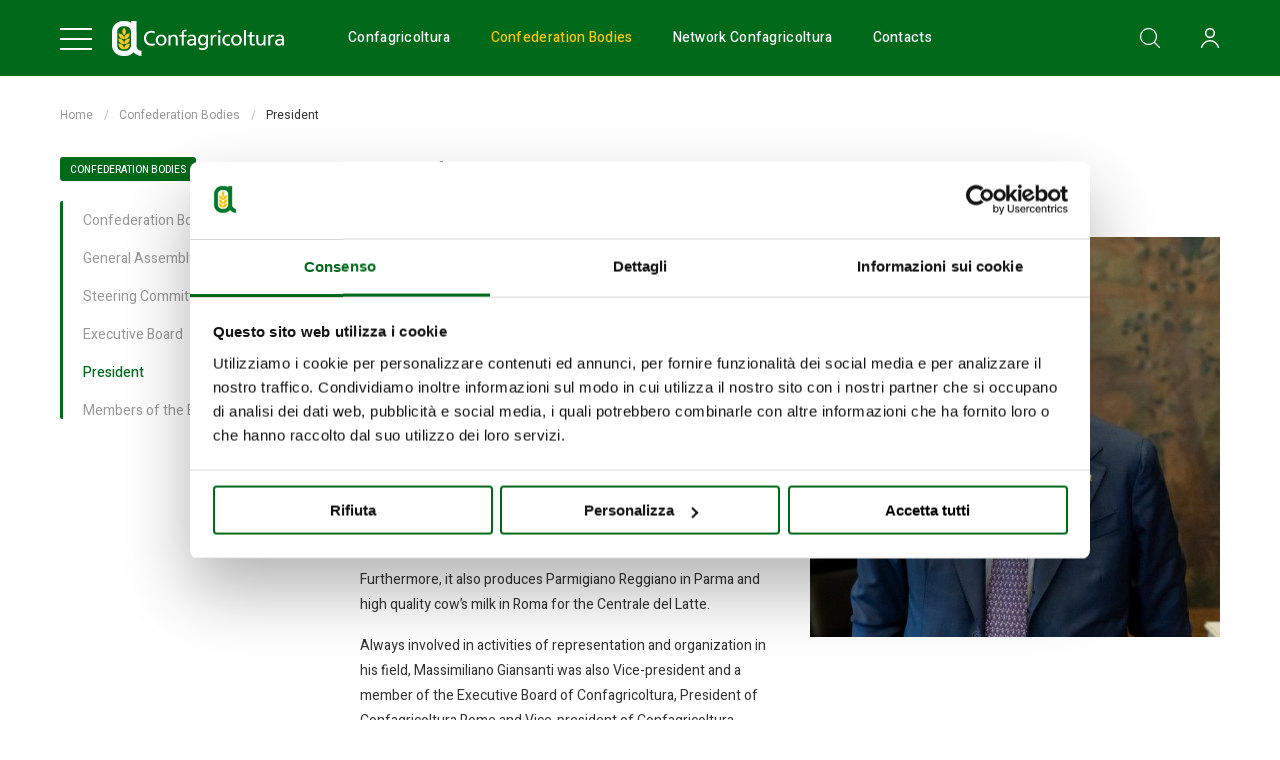

--- FILE ---
content_type: text/html; charset=UTF-8
request_url: https://www.confagricoltura.it/eng/confederation-bodies/president
body_size: 18589
content:
<!DOCTYPE html>
<html lang="en" class="no-js"  itemscope  itemtype="http://schema.org/WebSite">
  <head>
    
<!-- Google Tag Manager -->
<script>(function(w,d,s,l,i){w[l]=w[l]||[];w[l].push({'gtm.start':
new Date().getTime(),event:'gtm.js'});var f=d.getElementsByTagName(s)[0],
j=d.createElement(s),dl=l!='dataLayer'?'&l='+l:'';j.async=true;j.src=
'https://www.googletagmanager.com/gtm.js?id='+i+dl;f.parentNode.insertBefore(j,f);
})(window,document,'script','dataLayer','GTM-PQZT4WT');</script>
<!-- End Google Tag Manager -->

<meta charset="utf-8">
<meta name="Content-Language" content="en">

<title>President Confederation Bodies | Confagricoltura</title>
<meta name="description" content="President Italian General Confederation of Agriculture"  />
<meta itemprop="name" content="President Confederation Bodies | Confagricoltura"  />
<meta itemprop="description" content="President Italian General Confederation of Agriculture"  />
<meta itemprop="image" content="https://www.confagricoltura.it/media/1/logo-confagricoltura.png"  />
<meta itemprop="url" content="https://www.confagricoltura.it/eng/confederation-bodies/president"  />
<meta property="og:url" content="https://www.confagricoltura.it/eng/confederation-bodies/president"  />
<meta property="og:title" content="President Confederation Bodies | Confagricoltura"  />
<meta property="og:description" content="President Italian General Confederation of Agriculture"  />
<meta property="og:site_name" content="President Confederation Bodies | Confagricoltura"  />
<meta property="og:type" content="article"  />
<meta property="og:image" content="https://www.confagricoltura.it/media/1/logo-confagricoltura.png"  />
<meta property="og:image:id" content="1"  />
<meta property="og:image:cropped" content="1"  />
<meta property="og:locale" content="en_EN"  />
<meta name="twitter:card" content="summary"  />
<meta name="twitter:url" content="https://www.confagricoltura.it/eng/confederation-bodies/president"  />
<meta name="twitter:title" content="President Confederation Bodies | Confagricoltura"  />
<meta name="twitter:description" content="President Italian General Confederation of Agriculture"  />
<meta name="twitter:site" content="@Confagricoltura"  />
<meta name="twitter:creator" content="@Confagricoltura"  />


<!--[if IE]><meta http-equiv='X-UA-Compatible' content='IE=edge,chrome=1'><![endif]-->

<!-- Enables or disables automatic detection of possible phone numbers in a webpage in Safari on iOS. -->
<meta name="format-detection" content="telephone=no">
<!-- Using the viewport meta tag to control layout on mobile browsers -->
<meta name="viewport" content="width=device-width, initial-scale=1, minimum-scale=1, maximum-scale=1">

<!-- If content is set to yes, the web application runs in full-screen mode; otherwise, it does not.
The default behavior is to use Safari to display web content. -->
<meta name="apple-mobile-web-app-capable" content="yes">
<!-- Sets the style of the status bar for a web application.-->
<meta name="apple-mobile-web-app-status-bar-style" content="black">

<link href="https://fonts.googleapis.com" rel="preconnect" crossorigin>
<link href="https://cookies.workup.it" rel="preconnect" crossorigin>
<link href="https://addsearch.com" rel="preconnect" crossorigin>

<!-- Favicons -->
<link rel="apple-touch-icon" sizes="180x180" href="https://www.confagricoltura.it/dist/images/favicons/apple-touch-icon.png">
<link rel="icon" type="image/png" sizes="32x32" href="https://www.confagricoltura.it/dist/images/favicons/favicon-32x32.png">
<link rel="icon" type="image/png" sizes="16x16" href="https://www.confagricoltura.it/dist/images/favicons/favicon-16x16.png">
<link rel="manifest" href="https://www.confagricoltura.it/favicons/site.webmanifest">
<link rel="mask-icon" href="https://www.confagricoltura.it/dist/images/favicons/safari-pinned-tab.svg" color="#006a1a">
<meta name="msapplication-TileColor" content="#006a1a">
<meta name="theme-color" content="#ffffff">
<meta name="msapplication-config" content="https://www.confagricoltura.it/favicons/browserconfig.xml">

<link rel="stylesheet" type="text/css" href="https://www.confagricoltura.it/dist/css/vendors.min.css">
<link rel="stylesheet" type="text/css" href="https://www.confagricoltura.it/dist/css/style.min.css?v=4.3.4">
<link rel="canonical" href="https://www.confagricoltura.it/eng/confederation-bodies/president" />

  </head>

  <body>
    	<!-- seo -->
	<!-- Google Tag Manager (noscript) -->
<noscript><iframe src="https://www.googletagmanager.com/ns.html?id=GTM-PQZT4WT"
height="0" width="0" style="display:none;visibility:hidden"></iframe></noscript>
<!-- End Google Tag Manager (noscript) -->
	<!-- /seo -->

    <div id="wrapper">
      <div id="container">
        <svg viewBox="0 0 100 100" xmlns="http://www.w3.org/2000/svg" style="display: none;"><symbol viewBox="0 0 448 512" id="icon--arrow-left"><title>arrow-left</title><path d="M231.536 475.535l7.071-7.07c4.686-4.686 4.686-12.284 0-16.971L60.113 273H436c6.627 0 12-5.373 12-12v-10c0-6.627-5.373-12-12-12H60.113L238.607 60.506c4.686-4.686 4.686-12.284 0-16.971l-7.071-7.07c-4.686-4.686-12.284-4.686-16.97 0L3.515 247.515c-4.686 4.686-4.686 12.284 0 16.971l211.051 211.05c4.686 4.686 12.284 4.686 16.97-.001z"/></symbol><symbol viewBox="0 0 448 512" id="icon--arrow-right"><title>arrow-right</title><path d="M216.464 36.465l-7.071 7.07c-4.686 4.686-4.686 12.284 0 16.971L387.887 239H12c-6.627 0-12 5.373-12 12v10c0 6.627 5.373 12 12 12h375.887L209.393 451.494c-4.686 4.686-4.686 12.284 0 16.971l7.071 7.07c4.686 4.686 12.284 4.686 16.97 0l211.051-211.05c4.686-4.686 4.686-12.284 0-16.971L233.434 36.465c-4.686-4.687-12.284-4.687-16.97 0z"/></symbol><symbol viewBox="0 0 32 32" id="icon--close"><title>close</title><path d="M31.62.38c-.507-.505-1.326-.505-1.826 0L.38 29.795c-.505.506-.505 1.325 0 1.825.25.25.582.38.914.38s.663-.125.913-.38L31.62 2.205c.506-.506.506-1.325 0-1.825z"/><path d="M31.62 29.794L2.205.38C1.7-.124.88-.124.38.38c-.505.5-.505 1.32 0 1.826L29.795 31.62c.25.25.58.38.913.38s.663-.125.913-.38c.506-.5.506-1.32 0-1.826z"/></symbol><symbol viewBox="-53 1 511 511.99906" id="icon--download-file"><title>download-file</title><path d="M276.41 3.957C274.062 1.484 270.844 0 267.508 0H67.778C30.92 0 .5 30.3.5 67.152v377.692C.5 481.7 30.922 512 67.777 512h271.086c36.856 0 67.278-30.3 67.278-67.156V144.94c0-3.213-1.484-6.303-3.585-8.655zm3.586 39.7l84.47 88.67h-54.91c-16.326 0-29.56-13.108-29.56-29.432zm58.867 443.61H67.777c-23.125 0-42.543-19.17-42.543-42.423V67.152c0-23.125 19.293-42.418 42.543-42.418h187.485v78.16c0 30.05 24.242 54.168 54.293 54.168h71.85v287.782c0 23.254-19.292 42.422-42.542 42.422zm0 0"/><path d="M305.102 401.934H101.54c-6.802 0-12.368 5.562-12.368 12.367 0 6.802 5.566 12.368 12.367 12.368h203.687c6.8 0 12.367-5.566 12.367-12.367 0-6.804-5.567-12.366-12.492-12.366zm0 0M194.293 357.535c2.352 2.473 5.566 3.957 9.027 3.957 3.465 0 6.68-1.484 9.028-3.957l72.472-77.79c4.7-4.948 4.328-12.862-.617-17.436-4.95-4.7-12.863-4.333-17.437.616l-51.08 54.785V182.665c0-6.805-5.565-12.367-12.366-12.367-6.8 0-12.367 5.562-12.367 12.367V317.71L140 262.927c-4.7-4.946-12.492-5.317-17.438-.617-4.945 4.698-5.316 12.49-.617 17.436zm0 0"/></symbol><symbol viewBox="0 0 384 512" id="icon--download"><title>download</title><path d="M348.5 264l-148 148.5c-4.7 4.7-12.3 4.7-17 0L35.5 264c-4.7-4.7-4.7-12.3 0-17l7.1-7.1c4.7-4.7 12.3-4.7 17 0l115.4 116V44c0-6.6 5.4-12 12-12h10c6.6 0 12 5.4 12 12v311.9L324.4 240c4.7-4.7 12.3-4.7 17 0l7.1 7.1c4.7 4.6 4.7 12.2 0 16.9zM384 468v-8c0-6.6-5.4-12-12-12H12c-6.6 0-12 5.4-12 12v8c0 6.6 5.4 12 12 12h360c6.6 0 12-5.4 12-12z"/></symbol><symbol viewBox="0 0 30.1 30.1" id="icon--ico-play"><title>ico-play</title><path d="M20 14.4l-6.2-4.5c-.2-.2-.5-.2-.8-.1-.3.1-.4.4-.4.7v9.1c0 .3.2.5.4.7.1.1.2.1.3.1.2 0 .3 0 .4-.1l6.2-4.5c.2-.1.3-.4.3-.6.1-.4 0-.6-.2-.8z"/><path d="M15 0C6.7 0 0 6.7 0 15s6.7 15 15 15 15-6.7 15-15c.1-8.3-6.7-15-15-15zm0 27.5C8.1 27.5 2.5 21.9 2.5 15S8.1 2.5 15 2.5 27.5 8.1 27.5 15 21.9 27.5 15 27.5z"/></symbol><symbol viewBox="0 0 330 330" id="icon--info"><title>info</title><path d="M165 0C74.02 0 0 74.02 0 165c0 90.982 74.02 165 165 165s165-74.018 165-165C330 74.02 255.98 0 165 0zm0 300c-74.44 0-135-60.56-135-135C30 90.563 90.56 30 165 30s135 60.562 135 135c0 74.44-60.56 135-135 135z"/><path d="M164.998 70c-11.026 0-19.996 8.976-19.996 20.01 0 11.022 8.97 19.99 19.996 19.99 11.026 0 19.996-8.968 19.996-19.99 0-11.034-8.97-20.01-19.996-20.01zM165 140c-8.284 0-15 6.716-15 15v90c0 8.284 6.716 15 15 15 8.284 0 15-6.716 15-15v-90c0-8.284-6.716-15-15-15z"/></symbol><symbol viewBox="0 0 512 512" id="icon--link"><title>link</title><path d="M301.148 394.702l-79.2 79.19c-50.778 50.799-133.037 50.824-183.84 0-50.799-50.778-50.824-133.037 0-183.84l79.19-79.2a132.833 132.833 0 0 1 3.532-3.403c7.55-7.005 19.795-2.004 20.208 8.286.193 4.807.598 9.607 1.216 14.384.481 3.717-.746 7.447-3.397 10.096-16.48 16.469-75.142 75.128-75.3 75.286-36.738 36.759-36.731 96.188 0 132.94 36.759 36.738 96.188 36.731 132.94 0l79.2-79.2.36-.36c36.301-36.672 36.14-96.07-.37-132.58-8.214-8.214-17.577-14.58-27.585-19.109-4.566-2.066-7.426-6.667-7.134-11.67a62.197 62.197 0 0 1 2.826-15.259c2.103-6.601 9.531-9.961 15.919-7.28 15.073 6.324 29.187 15.62 41.435 27.868 50.688 50.689 50.679 133.17 0 183.851zm-90.296-93.554c12.248 12.248 26.362 21.544 41.435 27.868 6.388 2.68 13.816-.68 15.919-7.28a62.197 62.197 0 0 0 2.826-15.259c.292-5.003-2.569-9.604-7.134-11.67-10.008-4.528-19.371-10.894-27.585-19.109-36.51-36.51-36.671-95.908-.37-132.58l.36-.36 79.2-79.2c36.752-36.731 96.181-36.738 132.94 0 36.731 36.752 36.738 96.181 0 132.94-.157.157-58.819 58.817-75.3 75.286-2.651 2.65-3.878 6.379-3.397 10.096a163.156 163.156 0 0 1 1.216 14.384c.413 10.291 12.659 15.291 20.208 8.286a131.324 131.324 0 0 0 3.532-3.403l79.19-79.2c50.824-50.803 50.799-133.062 0-183.84-50.802-50.824-133.062-50.799-183.84 0l-79.2 79.19c-50.679 50.682-50.688 133.163 0 183.851z"/></symbol><symbol viewBox="0 0 780 653.3" id="icon--logo-anniversario_negative"><title>logo-anniversario_negative</title><path d="M642.8 448.8h-37.2c-75.7 0-137.3-61.6-137.3-137.3V137.2C468.3 61.6 529.9 0 605.6 0h37.2C718.5 0 780 61.6 780 137.2v174.2c0 75.8-61.5 137.4-137.2 137.4zM605.6 66.7c-38.9 0-70.5 31.6-70.5 70.5v174.2c0 38.9 31.6 70.6 70.5 70.6h37.2c38.9 0 70.5-31.7 70.5-70.6V137.2c0-38.9-31.6-70.5-70.5-70.5z" fill="#fff"/><path d="M376.2 448.8H339c-75.7 0-137.3-61.6-137.3-137.2V137.3C201.8 61.6 263.3 0 339 0h37.2c75.7 0 137.3 61.6 137.3 137.3v174.2c0 75.7-61.6 137.3-137.3 137.3zM339 66.7c-38.9 0-70.5 31.7-70.5 70.6v174.2c0 38.9 31.6 70.5 70.5 70.5h37.2c38.9 0 70.5-31.6 70.5-70.5V137.3c0-38.9-31.6-70.6-70.5-70.6z" fill="#fff"/><path d="M357.6 365.5c0-44.3 27.9-72.5 72.5-72.5 0 44.5-28.4 72.5-72.5 72.5zM357.6 299.8c0-44.3 27.9-72.4 72.5-72.4 0 44.4-28.4 72.4-72.5 72.4zM357.6 234.1c0-44.3 27.9-72.5 72.5-72.5 0 44.5-28.4 72.5-72.5 72.5zM357.6 188.2c-31.3-31.3-31.5-70.9.1-102.4 31.4 31.5 31.2 71.3-.1 102.4zM357.6 365.5c0-44.3-27.9-72.5-72.5-72.5.1 44.5 28.4 72.5 72.5 72.5z" fill="#ffc629"/><path d="M357.6 299.8c0-44.3-27.9-72.4-72.5-72.4.1 44.4 28.4 72.4 72.5 72.4zM357.6 234.1c0-44.3-27.9-72.5-72.5-72.5.1 44.5 28.4 72.5 72.5 72.5z" fill="#ffc629"/><g fill="#fff"><path d="M91.1 500.7c-1.7-.8-3.4-1.5-5.2-1.9s-3.7-.6-5.8-.6c-2.7 0-5.2.4-7.4 1.3s-4.2 2.1-5.8 3.7-2.9 3.6-3.8 5.9-1.3 4.9-1.3 7.7c0 3 .5 5.6 1.4 7.9s2.2 4.3 3.9 6 3.7 2.9 6 3.8 4.8 1.3 7.4 1.3c1.9 0 3.7-.1 5.4-.4s3.7-.8 5.7-1.7l.4 7.9c-1.6.6-3.4 1-5.5 1.3s-4.2.4-6.2.4c-4.1 0-7.9-.6-11.3-1.7-3.4-1.2-6.4-2.9-8.8-5.1-2.5-2.3-4.4-5-5.8-8.3s-2.1-7-2.1-11.3c0-3.9.7-7.5 2.1-10.7s3.3-6 5.8-8.3c2.4-2.3 5.3-4.1 8.7-5.3 3.4-1.3 7-1.9 10.9-1.9 2.2 0 4.2.1 6.2.4 1.9.3 3.9.8 5.9 1.5zM128.4 526.2c.1 3.4 1.3 6.1 3.5 8 2.3 1.9 5.2 2.9 8.9 2.9 2.2 0 4.1-.2 5.9-.7s3.5-1.2 5.2-2.2l.3 7.3c-3.4 1.6-7.5 2.4-12.2 2.4-3.1 0-5.9-.5-8.4-1.4s-4.6-2.2-6.4-4c-1.7-1.7-3.1-3.8-4-6.3s-1.4-5.3-1.4-8.4c0-2.9.4-5.6 1.3-8s2.1-4.5 3.8-6.2c1.6-1.7 3.6-3.1 5.8-4 2.3-.9 4.8-1.4 7.5-1.4 5.3 0 9.3 1.6 12.2 4.8s4.3 8.1 4.3 14.7v1.3c0 .5-.1.9-.1 1.3h-26.2zm18.4-6.1c0-3.4-.8-5.9-2.4-7.5s-3.7-2.4-6.4-2.4c-2.5 0-4.7.8-6.5 2.5s-2.8 4.1-3.1 7.3h18.4zM194.4 511.2c1.4-2.2 3.2-4 5.3-5.2 2.1-1.3 4.5-1.9 7.3-1.9 2.6 0 4.8.4 6.6 1.2s3.2 2 4.3 3.4c1.1 1.5 1.9 3.3 2.3 5.3.5 2.1.7 4.4.7 6.9v21.9h-8.4v-18.5c0-1.8-.1-3.5-.2-5.2-.1-1.6-.4-3-1-4.3-.5-1.2-1.3-2.2-2.3-2.9s-2.5-1.1-4.3-1.1c-1.7 0-3.3.5-4.8 1.4s-2.7 2.2-3.6 3.8c-.5 1-1 2.3-1.3 3.8s-.4 3.3-.4 5.3v17.6h-8.4v-26.4c0-1.9 0-3.9-.1-5.8 0-1.9-.1-3.8-.3-5.7h8.1c.1.8.2 1.8.2 3s.1 2.2.1 3.2h.2zM265.6 505.1h9.6v6.4h-9.6v15.7c0 1.5.1 2.8.2 3.9s.4 2.1.9 2.9c.4.8 1.1 1.4 1.9 1.8s1.9.6 3.2.6c.7 0 1.4-.1 2-.2s1.3-.3 1.8-.6l.2 6.6c-.9.3-1.9.5-3 .7s-2.2.3-3.4.3c-2.3 0-4.2-.3-5.8-.9-1.5-.6-2.8-1.5-3.7-2.7-1-1.2-1.6-2.7-2-4.4s-.6-3.8-.6-6v-17.7h-8v-6.4h8.1v-8.4l8.1-2.7v11.1zM323 504.1c2.9 0 5.5.5 7.8 1.4 2.4 1 4.4 2.3 6.1 4.1s3.1 3.9 4 6.3c1 2.5 1.4 5.2 1.4 8.1 0 3-.5 5.6-1.4 8.1-1 2.4-2.3 4.5-4.1 6.2-1.7 1.7-3.8 3.1-6.2 4s-5.1 1.4-8 1.4-5.5-.5-7.9-1.4c-2.4-1-4.5-2.3-6.2-4s-3.1-3.8-4.1-6.2-1.5-5.1-1.5-8c0-3 .5-5.7 1.4-8.2 1-2.5 2.3-4.6 4.1-6.3 1.7-1.7 3.9-3.1 6.3-4 2.6-1 5.3-1.5 8.3-1.5zm-.4 6.6c-3.3 0-5.8 1.2-7.8 3.6-1.9 2.4-2.9 5.7-2.9 9.8 0 4 1 7.2 2.9 9.5s4.5 3.5 7.8 3.5c1.6 0 3-.3 4.4-.9 1.3-.6 2.5-1.5 3.4-2.7 1-1.2 1.7-2.5 2.2-4.1s.8-3.4.8-5.4c0-4.1-1-7.3-3-9.7s-4.5-3.6-7.8-3.6zM415.6 507.2c1.9-1 4-1.8 6.3-2.3s4.6-.7 6.8-.7c2.9 0 5.3.4 7.3 1.1s3.7 1.8 4.9 3.1c1.3 1.3 2.2 2.9 2.7 4.8.6 1.9.8 3.9.8 6.2 0 1.6 0 3.4-.1 5.2 0 1.9-.1 3.5-.1 4.9v4c0 1.8 0 3.6.1 5.2.1 1.7.2 3 .4 4.2h-7.5c-.1-.3-.1-.7-.1-1.3v-1.7-1.6s.1-1.2.1-1.7h-.1c-1.3 2.2-3 3.9-5.1 5.1s-4.7 1.8-7.8 1.8c-3.8 0-7-1-9.4-3.1-2.4-2-3.6-4.9-3.6-8.5 0-4 1.7-7 5.1-9.2 3.4-2.1 8.3-3.2 14.6-3.2h2.6c1 0 1.9.1 2.7.2 0-6.1-3.1-9.2-9.2-9.2-2 0-4 .3-6 1-2 .6-3.8 1.5-5.4 2.5zm21.1 17.9c-.4 0-1-.1-1.6-.1h-2c-4.3 0-7.6.5-9.8 1.6-2.2 1-3.3 2.7-3.3 5.1 0 1.8.6 3.1 1.7 4.1 1.2 1 2.7 1.4 4.8 1.4 3.1 0 5.6-1 7.4-2.9 1.9-2 2.8-5 2.8-9.2zM486.2 511.2c1.4-2.2 3.2-4 5.3-5.2 2.1-1.3 4.5-1.9 7.3-1.9 2.6 0 4.8.4 6.6 1.2s3.2 2 4.3 3.4c1.1 1.5 1.9 3.3 2.3 5.3.5 2.1.7 4.4.7 6.9v21.9h-8.4v-18.5c0-1.8-.1-3.5-.2-5.2-.1-1.6-.4-3-1-4.3-.5-1.2-1.3-2.2-2.3-2.9s-2.5-1.1-4.3-1.1c-1.7 0-3.3.5-4.8 1.4s-2.7 2.2-3.6 3.8c-.5 1-1 2.3-1.3 3.8s-.4 3.3-.4 5.3v17.6H478v-26.4c0-1.9 0-3.9-.1-5.8 0-1.9-.1-3.8-.3-5.7h8.1c.1.8.2 1.8.2 3s.1 2.2.1 3.2h.2zM554.7 511.2c1.4-2.2 3.2-4 5.3-5.2 2.1-1.3 4.5-1.9 7.3-1.9 2.6 0 4.8.4 6.6 1.2s3.2 2 4.3 3.4c1.1 1.5 1.9 3.3 2.3 5.3.5 2.1.7 4.4.7 6.9v21.9h-8.4v-18.5c0-1.8-.1-3.5-.2-5.2-.1-1.6-.4-3-1-4.3-.5-1.2-1.3-2.2-2.3-2.9s-2.5-1.1-4.3-1.1c-1.7 0-3.3.5-4.8 1.4s-2.7 2.2-3.6 3.8c-.5 1-1 2.3-1.3 3.8s-.4 3.3-.4 5.3v17.6h-8.4v-26.4c0-1.9 0-3.9-.1-5.8 0-1.9-.1-3.8-.3-5.7h8.1c.1.8.2 1.8.2 3s.1 2.2.1 3.2h.2zM623.8 498H615v-8.6h8.9v8.6zm-.1 44.9h-8.5V505h8.5zM733 531.5c0 2 0 4 .1 6 0 2 .1 3.8.3 5.4h-7.8c-.1-1.8-.2-4-.2-6.6h-.1c-1.4 2.4-3.2 4.3-5.2 5.5-2 1.3-4.5 1.9-7.5 1.9-2.6 0-4.9-.5-6.9-1.4s-3.8-2.3-5.2-4-2.5-3.8-3.3-6.2-1.1-5.1-1.1-8.1.4-5.7 1.2-8.1 1.9-4.5 3.4-6.3c1.5-1.7 3.2-3.1 5.2-4.1s4.3-1.5 6.8-1.5c2.8 0 5.2.6 7.3 1.8 2 1.2 3.7 2.8 4.8 4.9h.1c-.1-1.3-.2-2.8-.2-4.5V487h8.4v44.5zm-18.4-20.6c-1.5 0-2.8.3-4 1s-2.2 1.6-3.1 2.8-1.5 2.6-2 4.2-.7 3.3-.7 5.2.2 3.6.7 5.2 1.1 2.9 2 4.1c.8 1.2 1.9 2.1 3.1 2.7 1.2.7 2.5 1 4 1s2.8-.3 4.1-1 2.3-1.6 3.2-2.7c.9-1.2 1.6-2.5 2.1-4.1s.7-3.3.7-5.1c0-1.9-.2-3.7-.7-5.3s-1.2-3-2.1-4.2-2-2.1-3.2-2.8-2.6-1-4.1-1zM776.1 498h-8.9v-8.6h8.9zm-.1 44.9h-8.5V505h8.5zM105 574c-2.3-1.1-4.6-2-7-2.5-2.4-.6-5-.8-7.8-.8-3.7 0-7 .6-10 1.7-3 1.2-5.6 2.8-7.8 5s-3.9 4.8-5.1 7.9-1.8 6.6-1.8 10.4c0 4 .6 7.6 1.9 10.7 1.3 3.2 3 5.9 5.3 8.1s4.9 3.9 8 5.1 6.4 1.7 10 1.7c2.5 0 5-.2 7.3-.6 2.4-.4 4.9-1.1 7.7-2.2l.6 10.7c-2.1.8-4.6 1.4-7.4 1.8s-5.6.6-8.4.6c-5.6 0-10.7-.8-15.3-2.3-4.6-1.6-8.6-3.9-11.9-6.9-3.3-3.1-5.9-6.8-7.8-11.2s-2.8-9.5-2.8-15.2c0-5.3.9-10.1 2.8-14.4 1.9-4.4 4.5-8.1 7.8-11.2s7.2-5.5 11.7-7.2 9.4-2.5 14.7-2.5c2.9 0 5.7.2 8.3.5 2.6.4 5.3 1 7.9 2zM140.6 578.7c3.9 0 7.4.6 10.6 1.9s6 3.1 8.3 5.5 4.1 5.2 5.4 8.5 1.9 7 1.9 11-.6 7.6-1.9 10.9-3.1 6.1-5.5 8.4-5.2 4.1-8.4 5.4c-3.3 1.3-6.9 1.9-10.8 1.9s-7.4-.7-10.7-1.9c-3.3-1.3-6.1-3.1-8.4-5.4s-4.2-5.1-5.5-8.4-2-6.9-2-10.8c0-4.1.6-7.8 1.9-11.1s3.1-6.2 5.5-8.5 5.2-4.1 8.5-5.4c3.4-1.4 7.1-2 11.1-2zm-.5 8.9c-4.4 0-7.9 1.6-10.5 4.8s-3.9 7.6-3.9 13.2c0 5.4 1.3 9.7 3.9 12.8 2.6 3.2 6.1 4.7 10.5 4.7 2.1 0 4.1-.4 5.9-1.2s3.3-2 4.6-3.6 2.3-3.4 3-5.6 1-4.6 1-7.3c0-5.5-1.3-9.9-4-13.1-2.6-3.1-6.1-4.7-10.5-4.7zM190.2 588.3c1.9-3 4.3-5.3 7.1-7s6.1-2.5 9.8-2.5c3.5 0 6.5.5 8.9 1.6s4.3 2.6 5.8 4.6 2.5 4.4 3.1 7.2.9 5.9.9 9.3v29.6h-11.4v-25c0-2.5-.1-4.8-.2-7-.2-2.2-.6-4.1-1.3-5.7s-1.7-2.9-3.1-3.9-3.3-1.4-5.8-1.4c-2.3 0-4.5.6-6.5 1.9s-3.6 3-4.8 5.1c-.7 1.4-1.3 3.1-1.7 5.1s-.6 4.4-.6 7.2v23.8h-11.3v-35.7c0-2.6 0-5.2-.1-7.8s-.2-5.2-.4-7.6h11c.1 1.1.2 2.5.3 4 .1 1.6.1 3 .1 4.3h.2zM270.4 565.1c-1.7-.6-3.4-.9-5-.9-2.9 0-4.9.9-6 2.6-1.1 1.8-1.7 4.7-1.7 8.7v4.4h12.8v8.7h-12.8V631h-11.4v-42.4h-11.1V580h11.1v-4.2c0-6.6 1.3-11.7 4-15.3s7.2-5.4 13.5-5.4c2.6 0 5.1.3 7.4.9zM280.1 582.8c2.5-1.4 5.4-2.4 8.5-3.1s6.2-1 9.2-1c3.9 0 7.2.5 9.9 1.5s4.9 2.4 6.6 4.2 2.9 4 3.7 6.5 1.1 5.3 1.1 8.4c0 2.2 0 4.6-.1 7.1s-.1 4.7-.1 6.6v5.4c0 2.5.1 4.8.2 7s.3 4.1.5 5.6h-10.1c-.1-.4-.1-1-.1-1.8s-.1-1.6-.1-2.3 0-1.4.1-2.2c0-.8.1-1.6.1-2.3h-.2c-1.7 3-4 5.3-6.8 6.9s-6.3 2.4-10.5 2.4c-5.2 0-9.4-1.4-12.6-4.1-3.2-2.8-4.8-6.6-4.8-11.4 0-5.4 2.3-9.5 6.9-12.4s11.2-4.3 19.8-4.3c1.1 0 2.2 0 3.5.1 1.3 0 2.5.1 3.6.2 0-8.3-4.2-12.4-12.5-12.4-2.7 0-5.3.4-8 1.3s-5.1 2-7.2 3.4zm28.5 24.3c-.6-.1-1.3-.1-2.1-.1s-1.7-.1-2.7-.1c-5.9 0-10.3.7-13.2 2.1s-4.4 3.7-4.4 6.9c0 2.4.8 4.2 2.3 5.5 1.6 1.3 3.7 1.9 6.4 1.9 4.2 0 7.5-1.3 9.9-3.9 2.6-2.6 3.8-6.7 3.8-12.3zM380.7 579.9v48.2c0 3.5-.5 6.7-1.4 9.8s-2.4 5.7-4.5 8-4.8 4.1-8.1 5.4-7.3 2-11.9 2c-3.5 0-6.9-.2-10.1-.7s-6.5-1.4-9.9-2.6l1-10.4c3.2 1.7 6.3 3 9.2 3.7 3 .7 6 1.1 9 1.1 5.1 0 8.9-1.4 11.6-4.2s4-7 4-12.4V625s.1-2 .2-2.9h-.2c-1.5 2.6-3.7 4.8-6.4 6.6s-6.1 2.7-10.2 2.7c-3.3 0-6.4-.6-9.1-1.8-2.8-1.2-5.1-2.9-7.1-5.1s-3.5-4.9-4.5-8c-1.1-3.1-1.6-6.6-1.6-10.4 0-4 .5-7.6 1.6-10.9s2.7-6.1 4.7-8.5 4.5-4.2 7.3-5.5 6-1.9 9.5-1.9c3.9 0 7.2.8 9.9 2.4s4.9 3.8 6.4 6.6h.2c-.1-1.6-.2-3-.2-4.1v-3.7h10.6zm-25 7.9c-1.9 0-3.7.4-5.2 1.3-1.6.9-2.9 2.1-4.1 3.6s-2.1 3.4-2.7 5.5-.9 4.4-.9 6.9.3 4.7.9 6.8 1.5 3.8 2.6 5.3c1.2 1.5 2.5 2.6 4.1 3.4s3.4 1.2 5.4 1.2 3.8-.4 5.5-1.3 3.1-2 4.3-3.5 2.2-3.3 2.8-5.4c.7-2.1 1-4.3 1-6.7s-.3-4.6-1-6.7-1.6-3.9-2.8-5.5-2.7-2.8-4.4-3.6c-1.7-.9-3.5-1.3-5.5-1.3zM407.5 589.1c1.4-3.2 3.3-5.7 5.6-7.6s5.2-2.8 8.7-2.8c.9 0 1.8 0 2.5.1s1.5.2 2.2.5v10.2c-1.2-.5-2.8-.7-4.8-.7-4.5 0-7.9 1.7-10.2 5.1-2.4 3.4-3.5 8.5-3.5 15.1v22h-11.5v-36c0-2.7 0-5.4-.1-8s-.2-5-.4-7.1h11c.1 1.2.2 2.7.3 4.5s.1 3.4.1 4.7zM447.7 570.4h-12v-11.7h12zm-.2 60.7H436v-51.2h11.5zM497 590.2c-2.6-1.3-5.5-1.9-8.8-1.9-2.5 0-4.8.4-6.8 1.3s-3.7 2-5.1 3.5-2.5 3.3-3.2 5.3c-.7 2.1-1.1 4.3-1.1 6.8s.3 4.8 1 6.9 1.7 3.9 3.1 5.4 3.1 2.7 5.1 3.6 4.3 1.3 6.9 1.3c1.7 0 3.3-.2 4.8-.5s3.1-.9 4.8-1.7l.7 9.5c-3.4 1.3-7.3 1.9-11.7 1.9-4.1 0-7.8-.6-11.1-1.8s-6.2-3-8.5-5.3c-2.4-2.3-4.2-5-5.5-8.2s-1.9-6.8-1.9-10.8.7-7.6 2-10.8c1.4-3.2 3.3-6 5.7-8.3s5.3-4.1 8.6-5.3c3.3-1.3 6.9-1.9 10.8-1.9 4.1 0 7.7.6 10.8 1.7zM532.7 578.7c3.9 0 7.4.6 10.6 1.9s6 3.1 8.3 5.5 4.1 5.2 5.4 8.5 1.9 7 1.9 11-.6 7.6-1.9 10.9-3.1 6.1-5.5 8.4-5.2 4.1-8.4 5.4c-3.3 1.3-6.9 1.9-10.8 1.9s-7.4-.7-10.7-1.9c-3.3-1.3-6.1-3.1-8.4-5.4s-4.2-5.1-5.5-8.4-2-6.9-2-10.8c0-4.1.6-7.8 1.9-11.1s3.1-6.2 5.5-8.5 5.2-4.1 8.5-5.4c3.5-1.4 7.1-2 11.1-2zm-.5 8.9c-4.4 0-7.9 1.6-10.5 4.8s-3.9 7.6-3.9 13.2c0 5.4 1.3 9.7 3.9 12.8 2.6 3.2 6.1 4.7 10.5 4.7 2.1 0 4.1-.4 5.9-1.2s3.3-2 4.6-3.6 2.3-3.4 3-5.6 1-4.6 1-7.3c0-5.5-1.3-9.9-4-13.1-2.5-3.1-6.1-4.7-10.5-4.7zM583 631.1h-11.5v-75.6H583zM613.9 580h13v8.7h-13V610c0 2 .1 3.8.3 5.3s.6 2.8 1.2 3.9 1.4 1.9 2.5 2.4c1.1.6 2.5.8 4.3.8.9 0 1.8-.1 2.7-.3s1.7-.4 2.5-.7l.3 8.9c-1.2.4-2.5.7-4 .9s-3 .3-4.5.3c-3.1 0-5.7-.4-7.8-1.2s-3.7-2.1-5-3.7-2.2-3.6-2.7-6-.8-5.1-.8-8.1v-23.9H592V580h10.9v-11.4l11-3.7zM673.2 622.8c-.7 1.2-1.6 2.4-2.7 3.5s-2.3 2.1-3.7 3-3.1 1.6-4.9 2.1-3.9.8-6.3.8c-5.6 0-10-1.8-13.3-5.4s-4.9-8.5-4.9-14.7v-32.2h11.3v25.8c0 2.5.1 4.7.4 6.8s.8 3.9 1.5 5.4 1.8 2.7 3.2 3.6 3.3 1.3 5.6 1.3c2.1 0 3.9-.4 5.6-1.3s3.1-2.1 4.2-3.6 2-3.3 2.6-5.4.9-4.3.9-6.6V580h11.4v35.9c0 2.7 0 5.4.1 8.1 0 2.7.2 5.1.4 7.2h-10.8c-.1-1.1-.2-2.3-.3-3.6-.1-1.4-.1-2.9-.1-4.6h-.2zM710.9 589.1c1.4-3.2 3.3-5.7 5.6-7.6s5.2-2.8 8.7-2.8c.9 0 1.8 0 2.5.1s1.5.2 2.2.5v10.2c-1.2-.5-2.8-.7-4.8-.7-4.5 0-7.9 1.7-10.2 5.1-2.4 3.4-3.5 8.5-3.5 15.1v22h-11.5v-36c0-2.7 0-5.4-.1-8s-.2-5-.4-7.1h11c.1 1.2.2 2.7.3 4.5s.1 3.4.1 4.7zM738.9 582.8c2.5-1.4 5.4-2.4 8.5-3.1s6.2-1 9.2-1c3.9 0 7.2.5 9.9 1.5s4.9 2.4 6.6 4.2 2.9 4 3.7 6.5 1.1 5.3 1.1 8.4c0 2.2 0 4.6-.1 7.1s-.1 4.7-.1 6.6v5.4c0 2.5.1 4.8.2 7s.3 4.1.5 5.6h-10.1c-.1-.4-.1-1-.2-1.8 0-.8-.1-1.6-.1-2.3s0-1.4.1-2.2c0-.8.1-1.6.2-2.3h-.2c-1.7 3-4 5.3-6.8 6.9s-6.3 2.4-10.5 2.4c-5.2 0-9.4-1.4-12.6-4.1-3.2-2.8-4.8-6.6-4.8-11.4 0-5.4 2.3-9.5 6.9-12.4s11.2-4.3 19.8-4.3c1.1 0 2.2 0 3.5.1 1.3 0 2.5.1 3.6.2 0-8.3-4.2-12.4-12.5-12.4-2.7 0-5.3.4-8 1.3s-5.1 2-7.2 3.4zm28.5 24.3c-.6-.1-1.3-.1-2.1-.1s-1.7-.1-2.7-.1c-5.9 0-10.3.7-13.2 2.1s-4.4 3.7-4.4 6.9c0 2.4.8 4.2 2.3 5.5 1.6 1.3 3.7 1.9 6.4 1.9 4.2 0 7.5-1.3 9.9-3.9 2.5-2.6 3.8-6.7 3.8-12.3zM52.81 475.476l.026-12.7 724.6 1.42-.025 12.7zM188.4 445.8h-77V202.6c0-9.3.1-19.8.3-31.5s.4-23.1.6-34.4c.2-11.2.4-21.7.6-31.5s.5-17.6 1-23.6h-1.3c-5.1 5.1-11.9 11.5-20.4 19.1S73.7 117 62.3 126.8l-22.9 19.1L0 95 119 1.4h69.4z"/></g></symbol><symbol viewBox="0 0 496.1 100.6" id="icon--logo-confagricoltura"><title>logo-confagricoltura</title><style>.st0{fill:#076B30;} .st1{fill:#FFC629;}</style><path class="st0" d="M85.1 100.6c-16.3 0-29.6-13.3-29.6-29.7V0h14.9v70.9C70.4 79 77 85.7 85 85.7v14.9z"/><path class="st0" d="M39 100.6h-8.3C13.8 100.6 0 86.8 0 69.8v-39C0 13.9 13.8.1 30.7.1H39c16.9 0 30.7 13.8 30.7 30.7v39c.1 17-13.7 30.8-30.7 30.8zm-8.3-85.5c-8.7 0-15.8 7.1-15.8 15.8v39c0 8.7 7.1 15.8 15.8 15.8H39c8.7 0 15.8-7.1 15.8-15.8v-39c0-8.7-7.1-15.8-15.8-15.8h-8.3z"/><path class="st1" d="M34.9 81.4c0-9.9 6.2-16.2 16.2-16.2 0 9.9-6.3 16.2-16.2 16.2zM34.9 66.7c0-9.9 6.2-16.2 16.2-16.2 0 9.9-6.3 16.2-16.2 16.2zM34.9 52c0-9.9 6.2-16.2 16.2-16.2 0 9.9-6.3 16.2-16.2 16.2zM34.9 41.7c-7-7-7-15.9 0-22.9 7 7 7 15.9 0 22.9z"/><path class="st1" d="M34.9 81.4c0-9.9-6.2-16.2-16.2-16.2 0 9.9 6.3 16.2 16.2 16.2zM34.9 66.7c0-9.9-6.2-16.2-16.2-16.2 0 9.9 6.3 16.2 16.2 16.2zM34.9 52c0-9.9-6.2-16.2-16.2-16.2C18.7 45.7 25 52 34.9 52z"/><g><path class="st0" d="M122.9 35.5c-2.6-1.6-5.5-2.3-8.6-2.3-9.6 0-16 6.9-16 16.3 0 9.8 7 16.3 15.7 16.3 3 0 7-.8 9.1-2l.4 5.8c-3.2 1.3-7 1.5-9.5 1.5-13.2 0-21.9-8.5-21.9-21.7 0-12.8 9.3-21.3 22-21.3 3.2 0 6.4.5 9.4 1.8l-.6 5.6zM141.7 39.1c9.2 0 15.4 6.7 15.4 15.9 0 8.7-6.3 15.9-15.4 15.9-9.2 0-15.5-7.2-15.5-15.9 0-9.2 6.2-15.9 15.5-15.9zm0 27.3c6.5 0 9.5-6 9.5-11.4 0-5.8-3.5-11.4-9.5-11.4s-9.5 5.6-9.5 11.4c0 5.5 2.9 11.4 9.5 11.4zM162.8 39.9h5.4v4.8h.1c1.7-3.5 5.7-5.5 9.9-5.5 7.9 0 11.4 4.9 11.4 13v18H184V54.5c0-7.1-1.5-10.5-6.4-10.8-6.4 0-9.2 5.1-9.2 12.5v14.1h-5.6V39.9zM201 44.4h-7.1v-4.5h7.1v-2.8c0-7.4 1.9-12.2 10.2-12.2 1.4 0 2.6.2 3.7.4l-.2 4.5c-.7-.2-1.7-.4-2.7-.4-4.8 0-5.4 3.1-5.4 7.2v3.3h8v4.5h-8v25.8H201V44.4zM220.2 42c2.8-1.7 6.1-2.9 10-2.9 8.7 0 12.2 4.3 12.2 12.6v12.6c0 3.5.1 5.1.2 6h-5.2v-3.9h-.1c-1.3 1.9-4.3 4.6-9.4 4.6-6.6 0-11.1-2.9-11.1-9.5 0-7.6 8.3-10 14.1-10 2.2 0 3.7 0 6 .1 0-5.2-1.9-7.9-7.5-7.9-3.2 0-6.6 1.2-8.8 3.1l-.4-4.8zm16.6 13.8c-1.2 0-2.4-.1-3.6-.1-3 0-10.5.5-10.5 5.8 0 3.2 3.1 4.9 5.7 4.9 5.5 0 8.5-3.5 8.5-8v-2.6zM277 68.9c0 9.2-4.8 14.5-15.7 14.5-3.2 0-6-.4-10.9-2.1l.6-5.2c4.3 2 6.8 2.7 11 2.7 5.9 0 9.4-4 9.4-10.4v-3h-.1c-2.4 3.2-6.3 4.7-10.2 4.7-8.7 0-13-7.1-13-14.9 0-7.8 4.4-16.1 13.6-16.1 5.4 0 8.3 2 10 5.2h.1v-4.5h5.2v29.1zm-5.6-13.5c0-6.3-2.9-11.7-8.9-11.7-5.7 0-8.5 6.1-8.5 11.3 0 5.7 3.2 10.7 8.5 10.7 5.2 0 8.9-4.6 8.9-10.3zM284.7 39.9h5.2v4.7h.1c1.5-3.2 4.7-5.4 7.9-5.4 1.7 0 2.5.2 3.7.4v5c-1-.4-2.1-.5-3.1-.5-5 0-8.3 4.8-8.3 12.4v13.8h-5.6V39.9zM312.7 33.1h-6.3v-6.3h6.3v6.3zm-5.9 6.8h5.6v30.4h-5.6V39.9zM340.1 45c-2.1-.9-4.3-1.3-6.1-1.3-6.3 0-9.8 5.6-9.8 11.4 0 5.4 2.9 11.4 10.1 11.4 1.9 0 4.3-.6 6-1.7l.4 5c-2.3 1.1-5 1.3-7 1.3-9.2 0-15.5-7.2-15.5-15.9 0-9.2 6.2-15.9 15.5-15.9 2.3 0 5.2.5 6.8 1.2l-.4 4.5zM358.9 39.1c9.2 0 15.4 6.7 15.4 15.9 0 8.7-6.3 15.9-15.4 15.9-9.2 0-15.5-7.2-15.5-15.9.1-9.2 6.2-15.9 15.5-15.9zm0 27.3c6.5 0 9.5-6 9.5-11.4 0-5.8-3.5-11.4-9.5-11.4s-9.5 5.6-9.5 11.4c0 5.5 2.9 11.4 9.5 11.4zM380.8 25.6h5.6v44.7h-5.6V25.6zM411 44.4h-8V61c0 3.5 2.1 5.4 4.7 5.4 1.7 0 3-.5 3.8-1.1v4.8c-1.3.4-3 .8-4.8.8-5.8 0-9.4-2.7-9.4-8.8V44.4h-6.8v-4.5h6.8v-7l5.6-1.8v8.8h8v4.5zM443.1 70.2h-5.4v-4.8h-.1c-1.7 3.5-5.7 5.5-9.9 5.5-7.9 0-11.4-4.9-11.4-13v-18h5.6v15.7c0 7.1 1.5 10.5 6.4 10.8 6.4 0 9.2-5.1 9.2-12.5v-14h5.6v30.3zM450.8 39.9h5.2v4.7h.1c1.5-3.2 4.7-5.4 7.9-5.4 1.7 0 2.5.2 3.7.4v5c-1-.4-2.1-.5-3.1-.5-5 0-8.3 4.8-8.3 12.4v13.8h-5.6V39.9zM473.6 42c2.8-1.7 6.1-2.9 10-2.9 8.7 0 12.2 4.3 12.2 12.6v12.6c0 3.5.1 5.1.2 6h-5.2v-3.9h-.1c-1.3 1.9-4.3 4.6-9.4 4.6-6.6 0-11.1-2.9-11.1-9.5 0-7.6 8.3-10 14.1-10 2.2 0 3.8 0 6 .1 0-5.2-1.9-7.9-7.5-7.9-3.2 0-6.6 1.2-8.8 3.1l-.4-4.8zm16.6 13.8c-1.2 0-2.4-.1-3.6-.1-3 0-10.5.5-10.5 5.8 0 3.2 3.1 4.9 5.7 4.9 5.5 0 8.5-3.5 8.5-8v-2.6z"/></g></symbol><symbol viewBox="0 0 496.1 100.6" id="icon--logo-confagricoltura_negative"><title>logo-confagricoltura_negative</title><path d="M85.1 100.6c-16.3 0-29.6-13.3-29.6-29.7V0h14.9v70.9C70.4 79 77 85.7 85 85.7v14.9z" fill="#fff"/><path d="M39 100.6h-8.3C13.8 100.6 0 86.8 0 69.8v-39C0 13.9 13.8.1 30.7.1H39c16.9 0 30.7 13.8 30.7 30.7v39c.1 17-13.7 30.8-30.7 30.8zm-8.3-85.5c-8.7 0-15.8 7.1-15.8 15.8v39c0 8.7 7.1 15.8 15.8 15.8H39c8.7 0 15.8-7.1 15.8-15.8v-39c0-8.7-7.1-15.8-15.8-15.8z" fill="#fff"/><path d="M34.9 81.4c0-9.9 6.2-16.2 16.2-16.2 0 9.9-6.3 16.2-16.2 16.2zM34.9 66.7c0-9.9 6.2-16.2 16.2-16.2 0 9.9-6.3 16.2-16.2 16.2zM34.9 52c0-9.9 6.2-16.2 16.2-16.2 0 9.9-6.3 16.2-16.2 16.2zM34.9 41.7c-7-7-7-15.9 0-22.9 7 7 7 15.9 0 22.9z" fill="#ffc629"/><path d="M34.9 81.4c0-9.9-6.2-16.2-16.2-16.2 0 9.9 6.3 16.2 16.2 16.2zM34.9 66.7c0-9.9-6.2-16.2-16.2-16.2 0 9.9 6.3 16.2 16.2 16.2zM34.9 52c0-9.9-6.2-16.2-16.2-16.2C18.7 45.7 25 52 34.9 52z" fill="#ffc629"/><g fill="#fff"><path d="M122.9 35.5c-2.6-1.6-5.5-2.3-8.6-2.3-9.6 0-16 6.9-16 16.3 0 9.8 7 16.3 15.7 16.3 3 0 7-.8 9.1-2l.4 5.8c-3.2 1.3-7 1.5-9.5 1.5-13.2 0-21.9-8.5-21.9-21.7 0-12.8 9.3-21.3 22-21.3 3.2 0 6.4.5 9.4 1.8zM141.7 39.1c9.2 0 15.4 6.7 15.4 15.9 0 8.7-6.3 15.9-15.4 15.9-9.2 0-15.5-7.2-15.5-15.9 0-9.2 6.2-15.9 15.5-15.9zm0 27.3c6.5 0 9.5-6 9.5-11.4 0-5.8-3.5-11.4-9.5-11.4s-9.5 5.6-9.5 11.4c0 5.5 2.9 11.4 9.5 11.4zM162.8 39.9h5.4v4.8h.1c1.7-3.5 5.7-5.5 9.9-5.5 7.9 0 11.4 4.9 11.4 13v18H184V54.5c0-7.1-1.5-10.5-6.4-10.8-6.4 0-9.2 5.1-9.2 12.5v14.1h-5.6zM201 44.4h-7.1v-4.5h7.1v-2.8c0-7.4 1.9-12.2 10.2-12.2 1.4 0 2.6.2 3.7.4l-.2 4.5c-.7-.2-1.7-.4-2.7-.4-4.8 0-5.4 3.1-5.4 7.2v3.3h8v4.5h-8v25.8H201zM220.2 42c2.8-1.7 6.1-2.9 10-2.9 8.7 0 12.2 4.3 12.2 12.6v12.6c0 3.5.1 5.1.2 6h-5.2v-3.9h-.1c-1.3 1.9-4.3 4.6-9.4 4.6-6.6 0-11.1-2.9-11.1-9.5 0-7.6 8.3-10 14.1-10 2.2 0 3.7 0 6 .1 0-5.2-1.9-7.9-7.5-7.9-3.2 0-6.6 1.2-8.8 3.1zm16.6 13.8c-1.2 0-2.4-.1-3.6-.1-3 0-10.5.5-10.5 5.8 0 3.2 3.1 4.9 5.7 4.9 5.5 0 8.5-3.5 8.5-8v-2.6zM277 68.9c0 9.2-4.8 14.5-15.7 14.5-3.2 0-6-.4-10.9-2.1l.6-5.2c4.3 2 6.8 2.7 11 2.7 5.9 0 9.4-4 9.4-10.4v-3h-.1c-2.4 3.2-6.3 4.7-10.2 4.7-8.7 0-13-7.1-13-14.9s4.4-16.1 13.6-16.1c5.4 0 8.3 2 10 5.2h.1v-4.5h5.2zm-5.6-13.5c0-6.3-2.9-11.7-8.9-11.7-5.7 0-8.5 6.1-8.5 11.3 0 5.7 3.2 10.7 8.5 10.7 5.2 0 8.9-4.6 8.9-10.3zM284.7 39.9h5.2v4.7h.1c1.5-3.2 4.7-5.4 7.9-5.4 1.7 0 2.5.2 3.7.4v5c-1-.4-2.1-.5-3.1-.5-5 0-8.3 4.8-8.3 12.4v13.8h-5.6V39.9zM312.7 33.1h-6.3v-6.3h6.3zm-5.9 6.8h5.6v30.4h-5.6zM340.1 45c-2.1-.9-4.3-1.3-6.1-1.3-6.3 0-9.8 5.6-9.8 11.4 0 5.4 2.9 11.4 10.1 11.4 1.9 0 4.3-.6 6-1.7l.4 5c-2.3 1.1-5 1.3-7 1.3-9.2 0-15.5-7.2-15.5-15.9 0-9.2 6.2-15.9 15.5-15.9 2.3 0 5.2.5 6.8 1.2zM358.9 39.1c9.2 0 15.4 6.7 15.4 15.9 0 8.7-6.3 15.9-15.4 15.9-9.2 0-15.5-7.2-15.5-15.9.1-9.2 6.2-15.9 15.5-15.9zm0 27.3c6.5 0 9.5-6 9.5-11.4 0-5.8-3.5-11.4-9.5-11.4s-9.5 5.6-9.5 11.4c0 5.5 2.9 11.4 9.5 11.4zM380.8 25.6h5.6v44.7h-5.6zM411 44.4h-8V61c0 3.5 2.1 5.4 4.7 5.4 1.7 0 3-.5 3.8-1.1v4.8c-1.3.4-3 .8-4.8.8-5.8 0-9.4-2.7-9.4-8.8V44.4h-6.8v-4.5h6.8v-7l5.6-1.8v8.8h8v4.5zM443.1 70.2h-5.4v-4.8h-.1c-1.7 3.5-5.7 5.5-9.9 5.5-7.9 0-11.4-4.9-11.4-13v-18h5.6v15.7c0 7.1 1.5 10.5 6.4 10.8 6.4 0 9.2-5.1 9.2-12.5v-14h5.6zM450.8 39.9h5.2v4.7h.1c1.5-3.2 4.7-5.4 7.9-5.4 1.7 0 2.5.2 3.7.4v5c-1-.4-2.1-.5-3.1-.5-5 0-8.3 4.8-8.3 12.4v13.8h-5.6V39.9zM473.6 42c2.8-1.7 6.1-2.9 10-2.9 8.7 0 12.2 4.3 12.2 12.6v12.6c0 3.5.1 5.1.2 6h-5.2v-3.9h-.1c-1.3 1.9-4.3 4.6-9.4 4.6-6.6 0-11.1-2.9-11.1-9.5 0-7.6 8.3-10 14.1-10 2.2 0 3.8 0 6 .1 0-5.2-1.9-7.9-7.5-7.9-3.2 0-6.6 1.2-8.8 3.1zm16.6 13.8c-1.2 0-2.4-.1-3.6-.1-3 0-10.5.5-10.5 5.8 0 3.2 3.1 4.9 5.7 4.9 5.5 0 8.5-3.5 8.5-8v-2.6z"/></g></symbol><symbol viewBox="0 0 24 24" id="icon--play"><title>play</title><path d="M21.4 10.1L4.9.3C3.6-.5 1.5.3 1.5 2.2v19.5c0 1.8 1.9 2.8 3.4 1.9l16.5-9.7c1.5-.8 1.5-3 0-3.8z"/></symbol><symbol viewBox="0 0 32 32" id="icon--search"><title>search</title><path d="M31.7 30.4l-7.8-7.8c2.1-2.4 3.3-5.5 3.3-8.9.1-7.6-6-13.7-13.5-13.7C6.1 0 0 6.1 0 13.6s6.1 13.6 13.6 13.6c3.4 0 6.5-1.3 8.9-3.3l7.8 7.8c.2.2.4.3.7.3s.5-.1.7-.3c.4-.4.4-1 0-1.3zM1.9 13.6c0-6.5 5.3-11.7 11.7-11.7 6.5 0 11.7 5.3 11.7 11.7S20 25.3 13.6 25.3c-6.4.1-11.7-5.2-11.7-11.7z"/></symbol><symbol viewBox="0 0 1024 1024" id="icon--social-facebook-color"><title>social-facebook-color</title><path d="M1024 512C1024 229.2 794.8 0 512 0S0 229.2 0 512c0 255.6 187.2 467.4 432 505.8V660H302V512h130V399.2C432 270.9 508.4 200 625.4 200c56 0 114.6 10 114.6 10v126h-64.6c-63.6 0-83.4 39.5-83.4 80v96h142l-22.7 148H592v357.8c244.8-38.4 432-250.2 432-505.8z" fill="#1877f2"/><path d="M711.3 660L734 512H592v-96c0-40.5 19.8-80 83.4-80H740V210s-58.6-10-114.6-10c-117 0-193.4 70.9-193.4 199.2V512H302v148h130v357.8c26.1 4.1 52.8 6.2 80 6.2s53.9-2.1 80-6.2V660z" fill="#fff"/></symbol><symbol viewBox="0 0 16.4 16.4" id="icon--social-facebook"><title>social-facebook</title><path d="M12 5.3H9.4V3.6c0-.6.4-.8.7-.8h1.8V0H9.4C6.6 0 6 2.1 6 3.4v1.9H4.4v2.9H6v8.2h3.4V8.2h2.3l.3-2.9z"/></symbol><symbol viewBox="0 0 30 30" id="icon--social-instagram-color"><title>social-instagram-color</title><circle cx="15" cy="15" fill="#ef0075" r="15"/><g fill="#fff"><path d="M15 7.6c2.4 0 2.7 0 3.6.1.9 0 1.4.2 1.7.3.4.2.7.4 1 .7s.5.6.7 1c.1.3.3.8.3 1.7s.1 1.2.1 3.6 0 2.7-.1 3.6c0 .9-.2 1.4-.3 1.7-.2.4-.4.7-.7 1s-.6.5-1 .7c-.3.1-.8.3-1.7.3s-1.2.1-3.6.1-2.7 0-3.6-.1c-.9 0-1.4-.2-1.7-.3-.4-.2-.7-.4-1-.7s-.5-.6-.7-1c-.1-.3-.3-.8-.3-1.7s-.1-1.2-.1-3.6 0-2.7.1-3.6c0-.9.2-1.4.3-1.7.2-.4.4-.7.7-1 .3-.4.6-.6 1-.7.3-.1.8-.3 1.7-.3.9-.1 1.2-.1 3.6-.1M15 6c-2.4 0-2.8 0-3.7.1-1 0-1.6.2-2.2.4S8 7 7.5 7.5s-.8 1-1 1.6-.4 1.2-.4 2.2C6 12.2 6 12.6 6 15s0 2.8.1 3.7c0 1 .2 1.6.4 2.2s.5 1.1 1 1.6 1 .8 1.6 1 1.2.4 2.2.4 1.3.1 3.7.1 2.8 0 3.7-.1c1 0 1.6-.2 2.2-.4s1.1-.5 1.6-1 .8-1 1-1.6.4-1.2.4-2.2.1-1.3.1-3.7 0-2.8-.1-3.7c0-1-.2-1.6-.4-2.2s-.5-1.1-1-1.6-1-.8-1.6-1-1.2-.4-2.2-.4C17.8 6 17.4 6 15 6z"/><path d="M15 10.4c-2.6 0-4.6 2.1-4.6 4.6s2.1 4.6 4.6 4.6 4.6-2.1 4.6-4.6-2-4.6-4.6-4.6zm0 7.6c-1.7 0-3-1.3-3-3s1.3-3 3-3 3 1.3 3 3-1.3 3-3 3z"/><circle cx="19.8" cy="10.2" r="1.1"/></g></symbol><symbol viewBox="0 0 16.4 16.4" id="icon--social-instagram"><title>social-instagram</title><path d="M11.6 0H4.7C2.1 0 0 2.1 0 4.7v6.9c0 2.6 2.1 4.7 4.7 4.7h6.9c2.6 0 4.7-2.1 4.7-4.7V4.7c.1-2.6-2.1-4.7-4.7-4.7m3.3 11.8c0 1.7-1.4 3.1-3.1 3.1H4.6c-1.7 0-3.1-1.4-3.1-3.1V4.7c0-1.7 1.4-3.1 3.1-3.1h7.1c1.7 0 3.1 1.4 3.1 3.1v7.1h.1z"/><path d="M8.2 4C5.8 4 3.9 5.9 3.9 8.2s1.9 4.2 4.2 4.2 4.2-1.9 4.2-4.2C12.4 5.9 10.5 4 8.2 4m0 7c-1.5 0-2.8-1.2-2.8-2.8 0-1.5 1.2-2.8 2.8-2.8 1.5 0 2.8 1.2 2.8 2.8-.1 1.5-1.3 2.8-2.8 2.8M12.6 2.8c-.5 0-1 .4-1 1 0 .5.4 1 1 1 .5 0 1-.4 1-1 0-.5-.5-1-1-1"/></symbol><symbol viewBox="0 0 54 54" id="icon--social-linkedin-color"><title>social-linkedin-color</title><path d="M50 0H4C1.8 0 0 1.7 0 3.9v46.2C0 52.3 1.8 54 4 54h46c2.2 0 4-1.7 4-3.9V3.9C54 1.7 52.2 0 50 0z" fill="#0077b5"/><path d="M8 20.2h8V46H8zm4-12.8c2.6 0 4.6 2.1 4.6 4.6 0 2.6-2.1 4.6-4.6 4.6-2.6 0-4.6-2.1-4.6-4.6s2-4.6 4.6-4.6M21 20.2h7.7v3.5h.1c1.1-2 3.7-4.2 7.6-4.2 8.1 0 9.6 5.3 9.6 12.3V46h-8V33.5c0-3-.1-6.8-4.2-6.8-4.2 0-4.8 3.3-4.8 6.6V46h-8z" fill="#fff"/></symbol><symbol viewBox="0 0 167.4 167.4" id="icon--social-linkedin"><title>social-linkedin</title><path d="M167.4 101.8v61.9h-35.9V106c0-14.5-5.2-24.4-18.2-24.4-9.9 0-15.8 6.7-18.4 13.1-.9 2.3-1.2 5.5-1.2 8.7v60.3H57.8s.5-97.8 0-108h35.9V71c-.1.1-.1.2-.2.4h.2V71c4.8-7.4 13.3-17.9 32.4-17.9 23.6.1 41.3 15.5 41.3 48.7M20.3 3.7C8 3.7 0 11.8 0 22.4c0 10.4 7.8 18.7 19.8 18.7h.2c12.5 0 20.3-8.3 20.3-18.7-.2-10.6-7.7-18.7-20-18.7m-18.2 160H38v-108H2.1v108"/></symbol><symbol viewBox="0 0 310 310" id="icon--social-pinterest"><title>social-pinterest</title><path d="M245.3 31.8C223.9 11.3 194.4 0 162.1 0c-49.3 0-79.7 20.2-96.4 37.2C45 58.1 33.2 85.8 33.2 113.3c0 34.5 14.4 61 38.6 70.9 1.6.7 3.3 1 4.9 1 5.1 0 9.1-3.3 10.5-8.7.8-3.1 2.7-10.6 3.5-13.9 1.8-6.5.3-9.6-3.5-14.1-7-8.3-10.2-18.1-10.2-30.8 0-37.8 28.2-78 80.4-78 41.4 0 67.1 23.5 67.1 61.4 0 23.9-5.1 46.1-14.5 62.3-6.5 11.3-17.9 24.8-35.5 24.8-7.6 0-14.4-3.1-18.7-8.6-4.1-5.1-5.4-11.8-3.8-18.7 1.8-7.8 4.4-16 6.8-23.8 4.4-14.4 8.6-28 8.6-38.8 0-18.6-11.4-31-28.4-31-21.6 0-38.5 21.9-38.5 49.9 0 13.7 3.6 24 5.3 27.9-2.7 11.5-18.9 80-21.9 92.9-1.8 7.5-12.4 67 5.2 71.8 19.8 5.3 37.6-52.6 39.4-59.2 1.5-5.3 6.6-25.5 9.7-37.8 9.6 9.2 25 15.5 40 15.5 28.3 0 53.7-12.7 71.6-35.8 17.4-22.4 26.9-53.7 26.9-88 .2-27-11.4-53.4-31.4-72.7z"/></symbol><symbol viewBox="0 0 16.4 16.4" id="icon--social-twitter"><title>social-twitter</title><path d="M16.4 3.1c-.6.3-1.2.4-1.9.5.7-.4 1.2-1.1 1.5-1.9-.7.4-1.4.7-2.1.8-.6-.7-1.5-1.1-2.4-1.1C9.5 1.5 8 3 8 4.9c0 .3 0 .5.1.8-2.8-.2-5.3-1.5-7-3.6-.2.5-.4 1.1-.4 1.7C.7 5 1.3 6 2.2 6.6c-.5 0-1.1-.2-1.5-.4 0 1.6 1.2 3 2.7 3.3-.3.1-.6.2-.9.2-.2 0-.4 0-.6-.1.4 1.3 1.7 2.3 3.1 2.3-1.1.9-2.6 1.4-4.2 1.4H0c1.5 1 3.3 1.5 5.1 1.5 6.2 0 9.5-5.1 9.5-9.5v-.4c.7-.5 1.3-1.1 1.8-1.8"/></symbol><symbol viewBox="0 0 400 400" id="icon--social-x-color"><title>social-x-color</title><path d="M163.4 305.5c88.7 0 137.2-73.5 137.2-137.2 0-2.1 0-4.2-.1-6.2 9.4-6.8 17.6-15.3 24.1-25-8.6 3.8-17.9 6.4-27.7 7.6 10-6 17.6-15.4 21.2-26.7-9.3 5.5-19.6 9.5-30.6 11.7-8.8-9.4-21.3-15.2-35.2-15.2-26.6 0-48.2 21.6-48.2 48.2 0 3.8.4 7.5 1.3 11-40.1-2-75.6-21.2-99.4-50.4-4.1 7.1-6.5 15.4-6.5 24.2 0 16.7 8.5 31.5 21.5 40.1-7.9-.2-15.3-2.4-21.8-6v.6c0 23.4 16.6 42.8 38.7 47.3-4 1.1-8.3 1.7-12.7 1.7-3.1 0-6.1-.3-9.1-.9 6.1 19.2 23.9 33.1 45 33.5-16.5 12.9-37.3 20.6-59.9 20.6-3.9 0-7.7-.2-11.5-.7 21.1 13.8 46.5 21.8 73.7 21.8" fill="#fff"/><g clip-rule="evenodd" fill-rule="evenodd"><path d="M200 0c110.5 0 200 89.5 200 200s-89.5 200-200 200S0 310.5 0 200 89.5 0 200 0z"/><path d="M252.7 295.3c-.4-.5-.6-.9-1-1.5-.3-.5-.7-1-1.1-1.5l-8.5-11.9c-.7-1-1.5-2-2.2-3l-4.2-5.9c-5.4-7.9-11.3-15.9-16.9-23.8l-8.5-11.9c-.8-1-1.5-2-2.2-3L193.4 212c-1.3-2-2.9-3.9-4.2-5.9-1.6-2.5-6.5-9.1-8.5-11.9l-19.1-26.9c-7.9-11-16.5-23-24.2-34.1-.3-.5-.7-1-1.1-1.5l-18.9-26.8h29.8c.4.1 13.4 18.6 15 20.9l8.5 11.9c3.4 4.6 7.3 10.5 10.5 14.7 2.3 3 6.4 9.4 8.5 12 1.5 1.9 2.7 4 4.3 6 1.5 2 2.8 3.9 4.2 5.9l10.7 14.9c.7 1 1.3 1.9 2.1 2.9l4.2 5.9c.7 1 1.4 2 2.2 3 3.4 4.9 7.4 10.2 10.6 15 3.2 4.7 7.2 10.1 10.6 15 .7.9 1.4 1.9 2.1 2.9l10.5 14.9c.7 1 1.4 1.9 2.2 3 1.4 1.9 2.7 4.1 4.2 5.9 1.6 1.9 2.7 4.1 4.3 6l6.4 8.9c.7 1.1 1.3 2 2.1 3 1.5 2 2.8 4 4.2 5.9l7.4 10.4c.3.4.7 1 .9 1.4zm-77-80.9L158 235.2c-1 .9-1.7 2.1-2.6 3L142.7 253c-.9 1.1-1.6 2.1-2.6 3-1 1-1.6 2-2.5 3-1 1.1-1.7 1.9-2.6 3.1l-2.5 2.9c-.8 1-1.7 1.9-2.5 2.9-.5.6-.6.9-1.3 1.5-.6.6-.7 1-1.2 1.5-1.8 1.9-3.3 4.1-5.1 6l-6.4 7.4c-.4.6-.9 1-1.3 1.6l-5.1 6c-.9 1-1.6 1.9-2.5 3s-1.5 2-2.6 3l-7.6 8.9c-.7.9-2 1.9-2.6 3.1h19.1c.7-1.1 3.4-4.2 4.4-5.2 2.3-2.5 4.3-5.3 6.7-7.8l10-11.7c.4-.5.7-.9 1.1-1.3.8-.9 1.4-1.8 2.2-2.6.5-.6.7-.7 1.2-1.3.4-.5.7-.8 1.1-1.3 1.5-1.9 5-6.1 6.7-7.8.9-.9 1.4-1.8 2.2-2.6l3.4-3.9c.5-.5.7-.8 1.1-1.3l4.5-5.2c.8-.9 1.5-1.7 2.2-2.6l2.3-2.6c.3-.4.7-.8 1.1-1.3l12.2-14.3c.8-.8 1.6-1.7 2.2-2.6l3.3-3.9c.4-.5.7-.8 1.1-1.3.7-.9 1.6-1.7 2.2-2.6.4.2.7.8 1 1.2l17.6 24.7c4.4 6 8.8 12 13.1 18.1l5.6 7.9c.6.9 1.2 1.7 1.8 2.5l7.4 10.5c.6.9 1.3 1.7 1.9 2.6s1.2 1.7 1.9 2.6c.3.5.5.8.9 1.3l1.8 2.5c1.3 2.2 3.1 4.5 4.6 6.6.5.8 1.5 2 1.8 2.7h68.9c-3.5-5.5-7.6-10.6-11.3-16l-14.1-19.8c-2.8-4-5.8-7.9-8.5-11.9l-50.9-71.6c-.9-1.3-1.9-2.6-2.8-3.9-.7-1-2.4-3.2-2.8-4.1 1.4-2 3.2-3.9 4.8-5.8l7.4-8.7c2.6-2.9 4.8-5.8 7.4-8.7 1.8-2 3.1-3.8 4.9-5.7l9.8-11.5c2.3-2.9 6.6-7.6 9.2-10.7.3-.3.4-.5.6-.8l7.4-8.7c.5-.6.8-.8 1.2-1.4l8.6-10.2c1.4-1.4 7.7-9.2 9.9-11.5l7.4-8.7c-2.1-.2-14.3-.1-18.1-.1-1.5 0-1.9 1.4-2.9 2.4L269 105.2c-.5.6-.6.8-1.2 1.4s-.8.9-1.3 1.5l-16.9 19.8c-2.2 2.3-6 7.3-8.5 9.9-.5.5-.6.8-1.2 1.4l-14.5 17c-.8 1-1.5 1.8-2.5 2.8l-7.2 8.6c-.4.5-.9.8-1.2 1.3l-1.2 1.5c-.3-.4-.6-.7-.9-1.1-3.1-4.7-6.6-9.1-9.7-13.8l-31.9-45.3c-2-2.5-3.4-5.1-5.3-7.5s-3.5-5.2-5.3-7.6c-.7-.9-1.1-1.6-1.8-2.5-.4-.5-1.3-2.3-1.9-2.4h-69c1.7 2.7 3.7 5.1 5.5 7.7l4.1 5.8c.4.6.9 1.3 1.4 2l22 31c1.8 2.6 3.7 5.3 5.5 7.8l11.1 15.5c1.9 2.7 3.6 5.1 5.5 7.8l13.8 19.4c.9 1.2 1.8 2.7 2.7 3.9 1.5 1.9 2.7 3.8 4.1 5.8z" fill="#fff"/></g></symbol><symbol viewBox="0 0 16.4 16.4" id="icon--social-x"><title>social-x</title><path clip-rule="evenodd" d="M12 15.1s0-.1-.1-.1l-.1-.1-.6-.9-.2-.2-.3-.4c-.4-.6-.8-1.2-1.2-1.7l-.5-.9-.2-.2-1.1-1.5c-.1-.2-.2-.3-.3-.5-.1-.1-.5-.6-.6-.8l-1.4-2C4.8 5 4.2 4.1 3.6 3.3l-.1-.1-1.4-2h2.2s1 1.4 1.1 1.5l.6.9c.3.4.6.8.8 1.1.2.2.5.7.6.9.2.1.2.3.4.4.1.2.2.3.3.5l.8 1.1s0 .1.1.2l.3.4.2.2c.3.4.5.7.8 1.1.2.3.5.7.8 1.1 0 .1.1.1.2.2l.8 1.1c-.1.1-.1.1 0 .2s.2.3.3.4.2.3.3.4l.5.6.2.2c.1.1.2.3.3.4l.5.8.1.1zM6.4 9.2l-1.3 1.5c0 .1-.1.2-.2.3L4 12.1c-.1.1-.1.2-.2.2l-.2.2-.2.2-.2.2-.2.2s0 .1-.1.1l-.1.1c-.1.1-.2.3-.4.4l-.5.5-.1.1-.4.4c.1.3.1.3 0 .4l-.2.2-.5.7-.2.2h1.4c0-.1.2-.3.3-.4.2-.2.3-.4.5-.6l.7-.9.1-.1.2-.2s.1 0 .1-.1l.1-.1c.1-.1.4-.4.5-.6l.2-.2.2-.3s0-.1.1-.1l.3-.4.2-.2.1-.1.9-1 .2-.2.2-.3.1-.1c0-.1.1-.1.2-.2l.1.1L8.4 12c.3.4.6.9 1 1.3l.4.6c0 .1.1.1.1.2l.5.8c0 .1.1.1.1.2s.1.1.1.2c0 0 0 .1.1.1l.1.2c.1.2.2.3.3.5 0 .1.1.1.1.2h5c-.3-.4-.6-.8-.8-1.2l-1-1.4-.6-.9-3.7-5.2c-.1-.1-.1-.2-.2-.3.1-.1-.1-.3-.1-.4.1-.1.2-.3.4-.4l.5-.6c.2-.2.3-.4.5-.6.1-.1.2-.3.4-.4l.7-.9c.2-.2.5-.6.7-.8v-.1l.5-.6.1-.1.6-.7c.2-.1.7-.7.8-.9l.5-.6h-1.3c-.1 0-.1.1-.2.2l-.8.9s0 .1-.1.1l-.1.1-1.2 1.4c-.2.2-.4.5-.6.7 0 0 0 .1-.1.1l-1 1.3c-.1.1-.2.1-.2.2l-.5.6-.1.1-.1.1s0-.1-.1-.1c-.2-.3-.5-.6-.7-.9L6.1 1.7c-.2-.2-.3-.4-.4-.6S5.4.7 5.3.6c0-.1-.1-.1-.1-.2L5.1.2H0c.1.2.3.4.4.6l.3.4.1.1 1.6 2.3c.1.2.3.4.4.6l.8 1.1c.2.2.3.4.4.6l1 1.4c.1.1.1.2.2.3s.2.2.3.4z" fill-rule="evenodd"/></symbol><symbol viewBox="0 0 24 24" id="icon--social-youtube-color"><title>social-youtube-color</title><path d="M.522 17.874c.49 1.738 1.99 2.056 2.09 2.117 2.466.673 16.294.675 18.798 0 1.715-.495 2.03-2.016 2.09-2.116.652-3.474.695-8.003-.03-11.945l.03.195c-.49-1.738-1.99-2.056-2.09-2.117-2.434-.66-16.298-.686-18.8 0C.897 4.505.58 6.025.523 6.125c-.7 3.65-.734 7.84 0 11.75zm9.086-2.223V8.36l6.266 3.652z" fill="#e53935"/></symbol><symbol viewBox="0 0 96.9 96.9" id="icon--social-youtube"><title>social-youtube</title><path d="M95.2 25.5c-1.2-5.2-5.4-9-10.5-9.5-12-1.3-24.2-1.3-36.3-1.3s-24.3 0-36.3 1.3c-5.1.6-9.3 4.4-10.5 9.5C0 32.9 0 40.9 0 48.4S0 64 1.7 71.3c1.2 5.2 5.4 9 10.5 9.5 12 1.3 24.2 1.3 36.3 1.3s24.3 0 36.3-1.3c5.1-.6 9.3-4.4 10.5-9.5C97 64 97 56 97 48.4c-.1-7.5-.1-15.5-1.8-22.9zm-59.3 38v-32c10.3 5.4 20.5 10.7 30.8 16.1-10.3 5.2-20.5 10.5-30.8 15.9z"/></symbol><symbol viewBox="0 0 32 32" id="icon--user"><title>user</title><path d="M16 19.3c-7.2 0-13.4 5.2-14.7 12.3l2.3.4c1-6 6.3-10.4 12.4-10.4S27.4 26 28.4 32l2.3-.4c-1.3-7.1-7.5-12.3-14.7-12.3zm0-3c4.5 0 8.1-3.6 8.1-8.1S20.5 0 16 0 7.9 3.6 7.9 8.1s3.6 8.2 8.1 8.2zm0-14c3.2 0 5.8 2.6 5.8 5.8s-2.6 5.8-5.8 5.8-5.8-2.6-5.8-5.8 2.6-5.8 5.8-5.8z"/></symbol></svg>
<div class="cd-header-sticky" data-sticky-header>
  <header class="cd-main-header">
    <div class="grid-container">
      <div class="cd-main-header__inner grid-x">
        <div class="cd-main-header__wrapper cell">

          <!-- logo -->
          <div class="wrapper-logo">
            <a href="javascript:void(0)" class="cd-nav-trigger" data-main-dropdown-trigger>
              <span></span>
              <i class="sr-only">Menu</i>
            </a>
            <a class="cd-logo" href="/eng/">
              <div class="cd-logo__inner" itemscope="" itemtype="http://schema.org/Organization">
                                  <svg class="cd-logo__item"><use xlink:href="#icon--logo-confagricoltura_negative" /></svg>
                  <span itemprop="brand" class="sr-only">Confagricoltura</span>
                              </div>
            </a>
          </div>

          <!-- nav -->
          <nav class="cd-secondary-nav">
            <ul class="cd-secondary-nav__nav" data-secondary-nav>
  <li>
    <a href="/eng/confagricoltura/" title="Confagricoltura">Confagricoltura</a>
  </li>
  <li>
    <a href="/eng/confederation-bodies/" class="is-active" title="Confederation Bodies">Confederation Bodies</a>
  </li> 
  <li>
    <a href="/eng/network-confagricoltura/" title="Network Confagricoltura">Network Confagricoltura</a>
  </li>  
  <li>
    <a href="/eng/contacts" title="Contacts">Contacts</a>
  </li>
</ul>

          </nav>

          <!-- buttons -->
          <ul class="cd-header-buttons">
            <li>
              <a class="cd-search-trigger" title="Cerca" href="#cd-search">
                <svg class="cd-header-buttons__icon"><use xlink:href="#icon--search" /></svg>
              </a>
            </li>
            <li>
                
                <a href="/eng/area-riservata"  title="Intranet">
                  <svg class="cd-header-buttons__icon"><use xlink:href="#icon--user" /></svg>
                </a>
            </li>
						          </ul>
        </div>
      </div>
    </div>
  </header>
</div>

<nav class="cd-primary-nav">
    <div class="cd-primary-nav__wrapper grid-container">
        <div class="grid-x align-center">
            <div class="cell xxlarge-10 medium-centered">
                <div class="grid-x grid-margin-x">
                    <div class="cell medium-7 xlarge-5">
                        <ul class="cd-primary-nav__nav vertical menu accordion-menu" data-accordion-menu data-multi-open="false">
                            <li>
                                <a href="javascript:void(0)" >Confagricoltura</a>
                                <ul class="menu vertical nested ">
                                                                        <li><a href="/eng/confagricoltura/about-us">About Us</a></li>
                                                                        <li><a href="/eng/confagricoltura/our-history">Our History</a></li>
                                                                        <li><a href="/eng/confagricoltura/palazzo-della-valle">Palazzo della Valle</a></li>
                                                                    </ul>
                            </li>
                            <li>
                                <a href="javascript:void(0)" class="active">Confederation Bodies</a>
                                <ul class="menu vertical nested is-active">
                                                                        <li><a href="/eng/confederation-bodies/confederation-bodies">Confederation Bodies</a></li>
                                                                        <li><a href="/eng/confederation-bodies/general-assembly">General Assembly</a></li>
                                                                        <li><a href="/eng/confederation-bodies/steering-committee">Steering Committee</a></li>
                                                                        <li><a href="/eng/confederation-bodies/executive-board">Executive Board</a></li>
                                                                        <li><a href="/eng/confederation-bodies/president">President</a></li>
                                                                        <li><a href="/eng/confederation-bodies/members-of-the-board">Members of the Board</a></li>
                                                                    </ul>
                            </li>  
                            <li>
                                <a href="javascript:void(0)" >European Projects</a>
                                <ul class="menu vertical nested ">
                                                                        <li><a href="/eng/european-projects/reinwaste">Reinwaste</a></li>
                                                                        <li><a href="/eng/european-projects/emphasis">Emphasis</a></li>
                                                                        <li><a href="/eng/european-projects/innoseta-abstract">Innoseta Abstract</a></li>
                                                                        <li><a href="/eng/european-projects/noaw-abstract">Noaw Abstract</a></li>
                                                                        <li><a href="/eng/european-projects/planet">Planet </a></li>
                                                                        <li><a href="/eng/european-projects/sagri">Sagri</a></li>
                                                                        <li><a href="/eng/european-projects/skin">SKIN</a></li>
                                                                        <li><a href="/eng/european-projects/smart-chain">Smart Chain</a></li>
                                                                        <li><a href="/eng/european-projects/tomres">Tomres</a></li>
                                                                        <li><a href="/eng/european-projects/suwanu-europe">SuWaNu Europe</a></li>
                                                                        <li><a href="/eng/european-projects/fairchain">Fairchain</a></li>
                                                                        <li><a href="/eng/european-projects/co-fresh">Co-Fresh </a></li>
                                                                        <li><a href="/eng/european-projects/agrofossilfree">AgroFossilFree</a></li>
                                                                        <li><a href="/eng/european-projects/h-alo">H-alo </a></li>
                                                                        <li><a href="/eng/european-projects/trade4sd">Trade4SD </a></li>
                                                                        <li><a href="/eng/european-projects/biovalue">Biovalue</a></li>
                                                                        <li><a href="/eng/european-projects/fields">FIELDS</a></li>
                                                                    </ul>
                            </li>                          
                            <li>
                                <a href="/eng/network-confagricoltura/">Network Confagricoltura</a>
                            </li>
                        </ul>
                    </div>
                    <div class="cell medium-5 xlarge-5 xlarge-offset-2">
                        <ul class="cd-primary-nav__subnav">
                            <li>
                                <a href="/eng/production-sectors/">Production Sectors</a>
                            </li>
                            <li>
                                <a href="/eng/contacts">Contacts</a>
                            </li>
                        </ul>
                    </div>
                </div>
                <div class="grid-x grid-margin-x">
                    <div class="cell medium-7 xlarge-7 cd-footer__wrapper">
                        <ul class="cd-footer-nav">
                            <li>
                                <a href="/eng/area-riservata">Intranet</a>
                            </li>
                            <li>
                                <a href="https://outlook.office365.com/" target="_blank">Web mail</a>
                            </li>
                            
                        </ul>
                    </div>
                    <div class="cell medium-5 xlarge-5 cd-footer__wrapper">
                        <ul class="cd-footer-language">
                            <li>
                                <a href="/ita/" > IT</a>
                            </li>
                            <li>
                                <a href="/eng/" class="active">EN</a>
                            </li>
                        </ul>
                        <ul class="cd-footer-social">
                            <ul class="social-list social-list_top">
	<li>
		<a href="https://www.facebook.com/Confagricoltura" target="_blank" rel="noopener" class="social-list__item social-list__item_facebook">
			<svg class="icon">
				<use xlink:href="#icon--social-facebook"/>
			</svg>
		</a>
	</li>
	<li>
		<a href="https://twitter.com/@confagricoltura" target="_blank" rel="noopener" class="social-list__item social-list__item_twitter">
			<svg class="icon">
				<use xlink:href="#icon--social-x"/>
			</svg>
		</a>
	</li>
	<li>
		<a href="https://www.instagram.com/confagricoltura" target="_blank" rel="noopener" class="social-list__item social-list__item_instagram">
			<svg class="icon">
				<use xlink:href="#icon--social-instagram"/>
			</svg>
		</a>
	</li>
	<li>
		<a href="https://it.linkedin.com/company/confagricoltura" target="_blank" rel="noopener" class="social-list__item social-list__item_linkedin">
			<svg class="icon">
				<use xlink:href="#icon--social-linkedin"/>
			</svg>
		</a>
	</li>
	<li>
		<a href="https://www.youtube.com/channel/UC7FTlRIffxxziqOfEkJwq6A?view_as=subscriber" target="_blank" rel="noopener" class="social-list__item social-list__item_youtube">
			<svg class="icon">
				<use xlink:href="#icon--social-youtube"/>
			</svg>
		</a>
	</li>
</ul>

                        </ul>
                    </div>
                </div>
            </div>
        </div>
    </div>
</nav>


<div id="cd-search" class="cd-search content-padding">
  <div class="cell xlarge-11 medium-centered cd-search--wrapper">
    <div class="grid-container">
      <div class="grid-x grid-padding-x">
        <form id="search" role="search" method="get" action="/eng/search-results">
          <input type="search" name="addsearch" data-addsearch-field="true" placeholder="What are you looking for?">
        </form>
        <a class="cd-close">
          <svg><use xlink:href="#icon--close" /></svg>
        </a>
      </div>
    </div>
  </div>
</div>

<main class="cd-main-content">
  <div class="cd-overlay"></div>
	

        <!-- breadcrumbs -->
        <div class="grid-container">
          <div class="grid-x ">
            <div class="cell">
              <div class="breadcrumbs-container">
                <nav aria-label="Ti trovi in:" role="navigation">
                  <ul class="breadcrumbs">
                    <li class="breadcrumbs__item">
                      <a class="breadcrumbs__link" href="/eng/">Home</a>
                    </li>
                    <li class="breadcrumbs__item">
                      <a class="breadcrumbs__link" href="/eng/confederation-bodies/">Confederation Bodies</a>
                    </li>
                    <li class="breadcrumbs__item">
                      <span class="show-for-sr">Pagina corrente: </span> President
                    </li>
                  </ul>
                </nav>
              </div>
            </div>
          </div>
        </div>
        <!-- end breadcrumbs -->

        <section class="unit unit_remove_padding-top">
          <div class="grid-container">
            <div class="grid-x grid-padding-x">

              <!-- sidenav -->
<div class="cell medium-3">
	<div class="position-sticky aside-wrapper">
		<span class="label label--primary">Confederation Bodies</span>
		<nav class="sidenav">
		  <ul>
		    <li class="placeholder"><a>Confederation Bodies</a></li>
						    <li><a href="/eng/confederation-bodies/confederation-bodies"  title="Confederation Bodies - Confederation Bodies">Confederation Bodies</a></li>
						    <li><a href="/eng/confederation-bodies/general-assembly"  title="General Assembly - Confederation Bodies">General Assembly</a></li>
						    <li><a href="/eng/confederation-bodies/steering-committee"  title="Steering Committee - Confederation Bodies">Steering Committee</a></li>
						    <li><a href="/eng/confederation-bodies/executive-board"  title="Executive Board - Confederation Bodies">Executive Board</a></li>
						    <li><a href="/eng/confederation-bodies/president"  class="is-active"  title="President - Confederation Bodies">President</a></li>
						    <li><a href="/eng/confederation-bodies/members-of-the-board"  title="Members of the Board - Confederation Bodies">Members of the Board</a></li>
									  </ul>
		</nav>
	</div>
</div>
<!-- end sidenav -->


              <div class="cell medium-9">
                <div class="grid-x grid-padding-x">

                  <!-- title -->
                  <div class="cell title-bar margin-remove-bottom">
                    <!-- <span class="label label--primary">Nome sezione</span> -->
                    <h1 class="h2 title">President</h1>
                  </div>
                  <!-- end title -->

                  <!-- page builder -->
                  <div class="cell">

																				<section class="cms-block cms-block_right-media">
  <div class="grid-x grid-padding-x grid-padding-y">
    <div class="cell medium-6 medium-push-6">
      <div data-wkp-cms-type="media"><div class="wkp-media-element" data-type="image" data-widget="mediaelement"><img src="https://www.confagricoltura.it/media/2127/w-558/h-545/Presidente-Giansanti.jpg"></div></div>
    </div>
    <div class="cell medium-6 medium-pull-6">
      <h2 class="cms-block__title h4" data-wkp-cms-type="header" style="position: relative;"><strong>Massimiliano Giansanti - President</strong></h2>
      <div class="cms-block__text" data-wkp-cms-type="text" style="position: relative;"><p>The President Elect of Confagricoltura, Massimiliano Giansanti, is from Rome. An agricultural entrepreneur, he actively supports progress and innovation in farming, and promotes growth and innovation in the agricultural field.</p>

<p>He is the President of Agricola Giansanti srl and CEO of the Agricultural Group Di Muzio, present in the provinces of Rome, Viterbo and Parma. The companies, specialized in the production di cereals, kiwis, milk and animal products, are active both in the agro-industrial and agro-energetic fields, through the production of photovoltaic electric energy.</p>

<p>Furthermore, it also produces Parmigiano Reggiano in Parma and high quality cow’s milk in Roma for the Centrale del Latte.</p>

<p>Always involved in activities of representation and organization in his field, Massimiliano Giansanti was also Vice-president and a member of the Executive Board of Confagricoltura, President of Confagricoltura Rome and Vice-president of Confagricoltura Lazio.</p>

<p>Since September 2024 he has been president of COPA (Committee of European Agricultural Organisations), of which he was previously First Vice President.</p>
</div>
    </div>
  </div>
</section>
										
                  </div>
                  <!-- end page builder -->

                  <!-- share -->
                  <div class="cell">
                    <div class="margin-top-4" sm-fadeIn>
                      <ul class="share">
	<li class="share__label">Share:</li>
	<li>
		<a href="https://www.facebook.com/sharer/sharer.php?u=https://www.confagricoltura.it/eng/confederation-bodies/president" target="_blank" rel="noopener" class="share__item share__item_facebook">
			<svg class="icon"><use xlink:href="#icon--social-facebook-color"/></svg>
			<span class="sr-only">Condividi su Facebook</span>
		</a>
	</li>
	<li>		
		<a href="https://twitter.com/intent/tweet?url=https%3A%2F%2Fwww.confagricoltura.it%2Feng%2Fconfederation-bodies%2Fpresident" target="_blank" rel="noopener" class="share__item share__item_twitter">
			<svg class="icon"><use xlink:href="#icon--social-x-color"/></svg>
			<span class="sr-only">Condividi su X</span>
		</a>
	</li>
	<li>
		<a href="https://www.linkedin.com/shareArticle?url=https://www.confagricoltura.it/eng/confederation-bodies/president" target="_blank" rel="noopener" class="share__item share__item_linkedin">
			<svg class="icon"><use xlink:href="#icon--social-linkedin-color"/></svg>
			<span class="sr-only">Condividi su Linkedin</span>
		</a>
	</li>
</ul>

                    </div>
                  </div>
                  <!-- end download / link / share -->

                  <!-- download list -->
									                  <!-- end download list -->

									<!-- news list -->
																		<!-- end news list -->

                </div>
              </div>

            </div>
          </div>
        </section>

        	
	<footer class="footer">
		<div class="grid-container">
	     	<div class="grid-x">
		        <div class="cell footer__wrapper">

				  	<div class="footer-logo">
				      	<div class="cd-logo__inner" itemscope="" itemtype="http://schema.org/Organization">
				          	<svg class="cd-logo__item"><use xlink:href="#icon--logo-confagricoltura_negative" /></svg>
				          	<span itemprop="brand" class="sr-only">Confagricoltura</span>
				      	</div>
				  	</div>

				  	<ul class="footer-nav">
				  		<li>C.F. 80077270587</li>
				  		<li><a href="/eng/privacy-policy" class="js-fancybox-iframe" data-type="iframe" rel="nofollow">Informativa privacy</a></li>
				  		<li><a href="/eng/privacy-policy" class="js-fancybox-iframe" data-type="iframe" rel="nofollow">Privacy Policy</a></li>
				  		<li><a href="/eng/cookie-policy">Cookie Policy</a></li>
				  		<li><a href="/eng/company-info" class="js-fancybox-iframe" data-type="iframe" rel="nofollow">Company Info</a></li>
				  		<li><a href="/eng/whistleblowing">Whistleblowing</a></li>
				  	</ul>

				  	<div class="footer-social">
	                    <ul class="social-list social-list_top">
	<li>
		<a href="https://www.facebook.com/Confagricoltura" target="_blank" rel="noopener" class="social-list__item social-list__item_facebook">
			<svg class="icon">
				<use xlink:href="#icon--social-facebook"/>
			</svg>
		</a>
	</li>
	<li>
		<a href="https://twitter.com/@confagricoltura" target="_blank" rel="noopener" class="social-list__item social-list__item_twitter">
			<svg class="icon">
				<use xlink:href="#icon--social-x"/>
			</svg>
		</a>
	</li>
	<li>
		<a href="https://www.instagram.com/confagricoltura" target="_blank" rel="noopener" class="social-list__item social-list__item_instagram">
			<svg class="icon">
				<use xlink:href="#icon--social-instagram"/>
			</svg>
		</a>
	</li>
	<li>
		<a href="https://it.linkedin.com/company/confagricoltura" target="_blank" rel="noopener" class="social-list__item social-list__item_linkedin">
			<svg class="icon">
				<use xlink:href="#icon--social-linkedin"/>
			</svg>
		</a>
	</li>
	<li>
		<a href="https://www.youtube.com/channel/UC7FTlRIffxxziqOfEkJwq6A?view_as=subscriber" target="_blank" rel="noopener" class="social-list__item social-list__item_youtube">
			<svg class="icon">
				<use xlink:href="#icon--social-youtube"/>
			</svg>
		</a>
	</li>
</ul>

	                </div>

				</div>
			</div>
		</div>
	</footer>
</main>



      </div>
    </div>
    
 <div id="login-overlay" class="overlay overlay--login" onclick="closeOverlay('login-overlay')">
	<a href="javascript:void(0)" class="overlay__closebtn" onclick="closeOverlay('login-overlay')"><span>Chiudi</span></a>
	<div class="overlay__content">

		<div class="login overlay__content__inner">

			<div class="login__content">
				<form class="login__form" data-abide novalidate method="post" action="" target="_blank" id="frm_login_ar">
					<input type="hidden" name="azione_ar" value="login">
					<h3 class="title">Intranet</h3>
					<p>
						Manutenzione programmata.<br>
						Il servizio sarà di nuovo attivo nel più breve tempo possibile.
					</p>
					
				</form>
			</div>
		</div>
	</div>
</div>


<!-- Scripts -->
<script type="text/javascript" src="https://www.confagricoltura.it/components/modernizr/modernizr-min.js"></script>
<script type="text/javascript" src="https://www.confagricoltura.it/dist/js/scripts.min.js?v=1.0.8"></script>

<!-- Paroller -->
<script>
    // initialize paroller.js
    $("[data-paroller-factor]").paroller();
</script>

<script>
$(document).ready(function() {
	if ($(document).find('[data-countries]').length > 0) {
		// Load Nations
		$.get('/eng/api', {
			type: 'getNations'
		}).done(function(data) {
			$('[data-countries]').append(data);
		});
	}
	
});
</script>

<script>
	window.addsearch_settings = {
		display_url: true,
		display_resultscount: true,
		display_date: true,
		display_sortby: true,
		default_sortby: "date",
	}
</script>

<script src="https://addsearch.com/js/?key=a4998f9daa068b102692cb253b38aeba" defer></script>

    <!-- AWSelect -->
<script type="text/javascript">
    $(function() {

        $('[data-awselect]').awselect({
            // background: "#fec600",
            background: "#e8e8e9",
            active_background:"#ffffff",
            placeholder_color: "#010101",
            placeholder_active_color: "#595959",
            option_color:"#595959",
            vertical_padding: "10px",
            horizontal_padding: "20px",
            immersive: false
        });

    });
</script>
    <script>
      function goTo(value)
      {
        if (value=='') {
          window.location.href = 'https://www.confagricoltura.it/eng/press/';
          return;
        }
        window.location.href = value;
      }
    </script>

		<script>
			(function($) {
				try {
					$(window).on('initCmsSliders', function() {
						if(typeof $.fn.imagesLoaded != "undefined" && typeof $.fn.slick != "undefined") {
							$('.wkp-cms-slideshow-container').each(function(i, slider) {
								var $slider = $(slider).hide();
								$slider.find('.wkp-cms-slideshow-item > img[src]').imagesLoaded().always(function(){
									var sliderOption = JSON.parse(decodeURIComponent($slider.data('slick-options')));
									$slider.show().slick(sliderOption);
								});
							});
							return;
						}
						if(typeof $.fn.imagesLoaded == "undefined") {
							$.getScript('https://www.confagricoltura.it/backend/js/cms/libs/imagesloaded/imagesloaded.pkgd.min.js', function() {
								$(window).trigger('initCmsSliders');
							});
						}
						if(typeof $.fn.imagesLoaded == "undefined") {
							$.getScript('https://www.confagricoltura.it/backend/js/cms/libs/slick/slick.min.js', function() {
								$('head').prepend('<link rel="stylesheet" type="text/css" href="https://www.confagricoltura.it/backend/js/cms/libs/slick/slick.css">');
								$(window).trigger('initCmsSliders');
							});
						}
					}).trigger('initCmsSliders');
				} catch(e) {
					if(console && console.error) {
						console.error(e);
					}
				}
			})(jQuery);
		</script>

  </body>
</html>


--- FILE ---
content_type: text/css
request_url: https://www.confagricoltura.it/dist/css/style.min.css?v=4.3.4
body_size: 41468
content:
@import url("https://fonts.googleapis.com/css2?family=Heebo:wght@400;500;600&display=swap");.row{max-width:120rem;margin-right:auto;margin-left:auto}.row::before,.row::after{display:table;content:' ';-webkit-flex-basis:0;-ms-flex-preferred-size:0;flex-basis:0;-webkit-box-ordinal-group:2;-webkit-order:1;-ms-flex-order:1;order:1}.row::after{clear:both}.row.collapse>.column,.row.collapse>.columns{padding-right:0;padding-left:0}.row .row{margin-right:-0.625rem;margin-left:-0.625rem}@media print, screen and (min-width: 48em){.row .row{margin-right:-0.9375rem;margin-left:-0.9375rem}}@media print, screen and (min-width: 64em){.row .row{margin-right:-0.9375rem;margin-left:-0.9375rem}}@media screen and (min-width: 75em){.row .row{margin-right:-0.9375rem;margin-left:-0.9375rem}}@media screen and (min-width: 118.75em){.row .row{margin-right:-0.9375rem;margin-left:-0.9375rem}}.row .row.collapse{margin-right:0;margin-left:0}.row.expanded{max-width:none}.row.expanded .row{margin-right:auto;margin-left:auto}.row:not(.expanded) .row{max-width:none}.row.gutter-small>.column,.row.gutter-small>.columns{padding-right:0.625rem;padding-left:0.625rem}.row.gutter-medium>.column,.row.gutter-medium>.columns{padding-right:0.9375rem;padding-left:0.9375rem}.column,.columns{width:100%;float:left;padding-right:0.625rem;padding-left:0.625rem}@media print, screen and (min-width: 48em){.column,.columns{padding-right:0.9375rem;padding-left:0.9375rem}}.column,.columns,.column:last-child:not(:first-child),.columns:last-child:not(:first-child){float:left;clear:none}.column:last-child:not(:first-child),.columns:last-child:not(:first-child){float:right}.column.end:last-child:last-child,.end.columns:last-child:last-child{float:left}.column.row.row,.row.row.columns{float:none}.row .column.row.row,.row .row.row.columns{margin-right:0;margin-left:0;padding-right:0;padding-left:0}.small-1{width:8.3333333333%}.small-push-1{position:relative;left:8.3333333333%}.small-pull-1{position:relative;left:-8.3333333333%}.small-offset-0{margin-left:0%}.small-2{width:16.6666666667%}.small-push-2{position:relative;left:16.6666666667%}.small-pull-2{position:relative;left:-16.6666666667%}.small-offset-1{margin-left:8.3333333333%}.small-3{width:25%}.small-push-3{position:relative;left:25%}.small-pull-3{position:relative;left:-25%}.small-offset-2{margin-left:16.6666666667%}.small-4{width:33.3333333333%}.small-push-4{position:relative;left:33.3333333333%}.small-pull-4{position:relative;left:-33.3333333333%}.small-offset-3{margin-left:25%}.small-5{width:41.6666666667%}.small-push-5{position:relative;left:41.6666666667%}.small-pull-5{position:relative;left:-41.6666666667%}.small-offset-4{margin-left:33.3333333333%}.small-6{width:50%}.small-push-6{position:relative;left:50%}.small-pull-6{position:relative;left:-50%}.small-offset-5{margin-left:41.6666666667%}.small-7{width:58.3333333333%}.small-push-7{position:relative;left:58.3333333333%}.small-pull-7{position:relative;left:-58.3333333333%}.small-offset-6{margin-left:50%}.small-8{width:66.6666666667%}.small-push-8{position:relative;left:66.6666666667%}.small-pull-8{position:relative;left:-66.6666666667%}.small-offset-7{margin-left:58.3333333333%}.small-9{width:75%}.small-push-9{position:relative;left:75%}.small-pull-9{position:relative;left:-75%}.small-offset-8{margin-left:66.6666666667%}.small-10{width:83.3333333333%}.small-push-10{position:relative;left:83.3333333333%}.small-pull-10{position:relative;left:-83.3333333333%}.small-offset-9{margin-left:75%}.small-11{width:91.6666666667%}.small-push-11{position:relative;left:91.6666666667%}.small-pull-11{position:relative;left:-91.6666666667%}.small-offset-10{margin-left:83.3333333333%}.small-12{width:100%}.small-offset-11{margin-left:91.6666666667%}.small-up-1>.column,.small-up-1>.columns{float:left;width:100%}.small-up-1>.column:nth-of-type(1n),.small-up-1>.columns:nth-of-type(1n){clear:none}.small-up-1>.column:nth-of-type(1n+1),.small-up-1>.columns:nth-of-type(1n+1){clear:both}.small-up-1>.column:last-child,.small-up-1>.columns:last-child{float:left}.small-up-2>.column,.small-up-2>.columns{float:left;width:50%}.small-up-2>.column:nth-of-type(1n),.small-up-2>.columns:nth-of-type(1n){clear:none}.small-up-2>.column:nth-of-type(2n+1),.small-up-2>.columns:nth-of-type(2n+1){clear:both}.small-up-2>.column:last-child,.small-up-2>.columns:last-child{float:left}.small-up-3>.column,.small-up-3>.columns{float:left;width:33.3333333333%}.small-up-3>.column:nth-of-type(1n),.small-up-3>.columns:nth-of-type(1n){clear:none}.small-up-3>.column:nth-of-type(3n+1),.small-up-3>.columns:nth-of-type(3n+1){clear:both}.small-up-3>.column:last-child,.small-up-3>.columns:last-child{float:left}.small-up-4>.column,.small-up-4>.columns{float:left;width:25%}.small-up-4>.column:nth-of-type(1n),.small-up-4>.columns:nth-of-type(1n){clear:none}.small-up-4>.column:nth-of-type(4n+1),.small-up-4>.columns:nth-of-type(4n+1){clear:both}.small-up-4>.column:last-child,.small-up-4>.columns:last-child{float:left}.small-up-5>.column,.small-up-5>.columns{float:left;width:20%}.small-up-5>.column:nth-of-type(1n),.small-up-5>.columns:nth-of-type(1n){clear:none}.small-up-5>.column:nth-of-type(5n+1),.small-up-5>.columns:nth-of-type(5n+1){clear:both}.small-up-5>.column:last-child,.small-up-5>.columns:last-child{float:left}.small-up-6>.column,.small-up-6>.columns{float:left;width:16.6666666667%}.small-up-6>.column:nth-of-type(1n),.small-up-6>.columns:nth-of-type(1n){clear:none}.small-up-6>.column:nth-of-type(6n+1),.small-up-6>.columns:nth-of-type(6n+1){clear:both}.small-up-6>.column:last-child,.small-up-6>.columns:last-child{float:left}.small-up-7>.column,.small-up-7>.columns{float:left;width:14.2857142857%}.small-up-7>.column:nth-of-type(1n),.small-up-7>.columns:nth-of-type(1n){clear:none}.small-up-7>.column:nth-of-type(7n+1),.small-up-7>.columns:nth-of-type(7n+1){clear:both}.small-up-7>.column:last-child,.small-up-7>.columns:last-child{float:left}.small-up-8>.column,.small-up-8>.columns{float:left;width:12.5%}.small-up-8>.column:nth-of-type(1n),.small-up-8>.columns:nth-of-type(1n){clear:none}.small-up-8>.column:nth-of-type(8n+1),.small-up-8>.columns:nth-of-type(8n+1){clear:both}.small-up-8>.column:last-child,.small-up-8>.columns:last-child{float:left}.small-collapse>.column,.small-collapse>.columns{padding-right:0;padding-left:0}.small-collapse .row{margin-right:0;margin-left:0}.expanded.row .small-collapse.row{margin-right:0;margin-left:0}.small-uncollapse>.column,.small-uncollapse>.columns{padding-right:0.625rem;padding-left:0.625rem}.small-centered{margin-right:auto;margin-left:auto}.small-centered,.small-centered:last-child:not(:first-child){float:none;clear:both}.small-uncentered,.small-push-0,.small-pull-0{position:static;margin-right:0;margin-left:0}.small-uncentered,.small-uncentered:last-child:not(:first-child),.small-push-0,.small-push-0:last-child:not(:first-child),.small-pull-0,.small-pull-0:last-child:not(:first-child){float:left;clear:none}.small-uncentered:last-child:not(:first-child),.small-push-0:last-child:not(:first-child),.small-pull-0:last-child:not(:first-child){float:right}@media print, screen and (min-width: 48em){.medium-1{width:8.3333333333%}.medium-push-1{position:relative;left:8.3333333333%}.medium-pull-1{position:relative;left:-8.3333333333%}.medium-offset-0{margin-left:0%}.medium-2{width:16.6666666667%}.medium-push-2{position:relative;left:16.6666666667%}.medium-pull-2{position:relative;left:-16.6666666667%}.medium-offset-1{margin-left:8.3333333333%}.medium-3{width:25%}.medium-push-3{position:relative;left:25%}.medium-pull-3{position:relative;left:-25%}.medium-offset-2{margin-left:16.6666666667%}.medium-4{width:33.3333333333%}.medium-push-4{position:relative;left:33.3333333333%}.medium-pull-4{position:relative;left:-33.3333333333%}.medium-offset-3{margin-left:25%}.medium-5{width:41.6666666667%}.medium-push-5{position:relative;left:41.6666666667%}.medium-pull-5{position:relative;left:-41.6666666667%}.medium-offset-4{margin-left:33.3333333333%}.medium-6{width:50%}.medium-push-6{position:relative;left:50%}.medium-pull-6{position:relative;left:-50%}.medium-offset-5{margin-left:41.6666666667%}.medium-7{width:58.3333333333%}.medium-push-7{position:relative;left:58.3333333333%}.medium-pull-7{position:relative;left:-58.3333333333%}.medium-offset-6{margin-left:50%}.medium-8{width:66.6666666667%}.medium-push-8{position:relative;left:66.6666666667%}.medium-pull-8{position:relative;left:-66.6666666667%}.medium-offset-7{margin-left:58.3333333333%}.medium-9{width:75%}.medium-push-9{position:relative;left:75%}.medium-pull-9{position:relative;left:-75%}.medium-offset-8{margin-left:66.6666666667%}.medium-10{width:83.3333333333%}.medium-push-10{position:relative;left:83.3333333333%}.medium-pull-10{position:relative;left:-83.3333333333%}.medium-offset-9{margin-left:75%}.medium-11{width:91.6666666667%}.medium-push-11{position:relative;left:91.6666666667%}.medium-pull-11{position:relative;left:-91.6666666667%}.medium-offset-10{margin-left:83.3333333333%}.medium-12{width:100%}.medium-offset-11{margin-left:91.6666666667%}.medium-up-1>.column,.medium-up-1>.columns{float:left;width:100%}.medium-up-1>.column:nth-of-type(1n),.medium-up-1>.columns:nth-of-type(1n){clear:none}.medium-up-1>.column:nth-of-type(1n+1),.medium-up-1>.columns:nth-of-type(1n+1){clear:both}.medium-up-1>.column:last-child,.medium-up-1>.columns:last-child{float:left}.medium-up-2>.column,.medium-up-2>.columns{float:left;width:50%}.medium-up-2>.column:nth-of-type(1n),.medium-up-2>.columns:nth-of-type(1n){clear:none}.medium-up-2>.column:nth-of-type(2n+1),.medium-up-2>.columns:nth-of-type(2n+1){clear:both}.medium-up-2>.column:last-child,.medium-up-2>.columns:last-child{float:left}.medium-up-3>.column,.medium-up-3>.columns{float:left;width:33.3333333333%}.medium-up-3>.column:nth-of-type(1n),.medium-up-3>.columns:nth-of-type(1n){clear:none}.medium-up-3>.column:nth-of-type(3n+1),.medium-up-3>.columns:nth-of-type(3n+1){clear:both}.medium-up-3>.column:last-child,.medium-up-3>.columns:last-child{float:left}.medium-up-4>.column,.medium-up-4>.columns{float:left;width:25%}.medium-up-4>.column:nth-of-type(1n),.medium-up-4>.columns:nth-of-type(1n){clear:none}.medium-up-4>.column:nth-of-type(4n+1),.medium-up-4>.columns:nth-of-type(4n+1){clear:both}.medium-up-4>.column:last-child,.medium-up-4>.columns:last-child{float:left}.medium-up-5>.column,.medium-up-5>.columns{float:left;width:20%}.medium-up-5>.column:nth-of-type(1n),.medium-up-5>.columns:nth-of-type(1n){clear:none}.medium-up-5>.column:nth-of-type(5n+1),.medium-up-5>.columns:nth-of-type(5n+1){clear:both}.medium-up-5>.column:last-child,.medium-up-5>.columns:last-child{float:left}.medium-up-6>.column,.medium-up-6>.columns{float:left;width:16.6666666667%}.medium-up-6>.column:nth-of-type(1n),.medium-up-6>.columns:nth-of-type(1n){clear:none}.medium-up-6>.column:nth-of-type(6n+1),.medium-up-6>.columns:nth-of-type(6n+1){clear:both}.medium-up-6>.column:last-child,.medium-up-6>.columns:last-child{float:left}.medium-up-7>.column,.medium-up-7>.columns{float:left;width:14.2857142857%}.medium-up-7>.column:nth-of-type(1n),.medium-up-7>.columns:nth-of-type(1n){clear:none}.medium-up-7>.column:nth-of-type(7n+1),.medium-up-7>.columns:nth-of-type(7n+1){clear:both}.medium-up-7>.column:last-child,.medium-up-7>.columns:last-child{float:left}.medium-up-8>.column,.medium-up-8>.columns{float:left;width:12.5%}.medium-up-8>.column:nth-of-type(1n),.medium-up-8>.columns:nth-of-type(1n){clear:none}.medium-up-8>.column:nth-of-type(8n+1),.medium-up-8>.columns:nth-of-type(8n+1){clear:both}.medium-up-8>.column:last-child,.medium-up-8>.columns:last-child{float:left}.medium-collapse>.column,.medium-collapse>.columns{padding-right:0;padding-left:0}.medium-collapse .row{margin-right:0;margin-left:0}.expanded.row .medium-collapse.row{margin-right:0;margin-left:0}.medium-uncollapse>.column,.medium-uncollapse>.columns{padding-right:0.9375rem;padding-left:0.9375rem}.medium-centered{margin-right:auto;margin-left:auto}.medium-centered,.medium-centered:last-child:not(:first-child){float:none;clear:both}.medium-uncentered,.medium-push-0,.medium-pull-0{position:static;margin-right:0;margin-left:0}.medium-uncentered,.medium-uncentered:last-child:not(:first-child),.medium-push-0,.medium-push-0:last-child:not(:first-child),.medium-pull-0,.medium-pull-0:last-child:not(:first-child){float:left;clear:none}.medium-uncentered:last-child:not(:first-child),.medium-push-0:last-child:not(:first-child),.medium-pull-0:last-child:not(:first-child){float:right}}@media print, screen and (min-width: 64em){.large-1{width:8.3333333333%}.large-push-1{position:relative;left:8.3333333333%}.large-pull-1{position:relative;left:-8.3333333333%}.large-offset-0{margin-left:0%}.large-2{width:16.6666666667%}.large-push-2{position:relative;left:16.6666666667%}.large-pull-2{position:relative;left:-16.6666666667%}.large-offset-1{margin-left:8.3333333333%}.large-3{width:25%}.large-push-3{position:relative;left:25%}.large-pull-3{position:relative;left:-25%}.large-offset-2{margin-left:16.6666666667%}.large-4{width:33.3333333333%}.large-push-4{position:relative;left:33.3333333333%}.large-pull-4{position:relative;left:-33.3333333333%}.large-offset-3{margin-left:25%}.large-5{width:41.6666666667%}.large-push-5{position:relative;left:41.6666666667%}.large-pull-5{position:relative;left:-41.6666666667%}.large-offset-4{margin-left:33.3333333333%}.large-6{width:50%}.large-push-6{position:relative;left:50%}.large-pull-6{position:relative;left:-50%}.large-offset-5{margin-left:41.6666666667%}.large-7{width:58.3333333333%}.large-push-7{position:relative;left:58.3333333333%}.large-pull-7{position:relative;left:-58.3333333333%}.large-offset-6{margin-left:50%}.large-8{width:66.6666666667%}.large-push-8{position:relative;left:66.6666666667%}.large-pull-8{position:relative;left:-66.6666666667%}.large-offset-7{margin-left:58.3333333333%}.large-9{width:75%}.large-push-9{position:relative;left:75%}.large-pull-9{position:relative;left:-75%}.large-offset-8{margin-left:66.6666666667%}.large-10{width:83.3333333333%}.large-push-10{position:relative;left:83.3333333333%}.large-pull-10{position:relative;left:-83.3333333333%}.large-offset-9{margin-left:75%}.large-11{width:91.6666666667%}.large-push-11{position:relative;left:91.6666666667%}.large-pull-11{position:relative;left:-91.6666666667%}.large-offset-10{margin-left:83.3333333333%}.large-12{width:100%}.large-offset-11{margin-left:91.6666666667%}.large-up-1>.column,.large-up-1>.columns{float:left;width:100%}.large-up-1>.column:nth-of-type(1n),.large-up-1>.columns:nth-of-type(1n){clear:none}.large-up-1>.column:nth-of-type(1n+1),.large-up-1>.columns:nth-of-type(1n+1){clear:both}.large-up-1>.column:last-child,.large-up-1>.columns:last-child{float:left}.large-up-2>.column,.large-up-2>.columns{float:left;width:50%}.large-up-2>.column:nth-of-type(1n),.large-up-2>.columns:nth-of-type(1n){clear:none}.large-up-2>.column:nth-of-type(2n+1),.large-up-2>.columns:nth-of-type(2n+1){clear:both}.large-up-2>.column:last-child,.large-up-2>.columns:last-child{float:left}.large-up-3>.column,.large-up-3>.columns{float:left;width:33.3333333333%}.large-up-3>.column:nth-of-type(1n),.large-up-3>.columns:nth-of-type(1n){clear:none}.large-up-3>.column:nth-of-type(3n+1),.large-up-3>.columns:nth-of-type(3n+1){clear:both}.large-up-3>.column:last-child,.large-up-3>.columns:last-child{float:left}.large-up-4>.column,.large-up-4>.columns{float:left;width:25%}.large-up-4>.column:nth-of-type(1n),.large-up-4>.columns:nth-of-type(1n){clear:none}.large-up-4>.column:nth-of-type(4n+1),.large-up-4>.columns:nth-of-type(4n+1){clear:both}.large-up-4>.column:last-child,.large-up-4>.columns:last-child{float:left}.large-up-5>.column,.large-up-5>.columns{float:left;width:20%}.large-up-5>.column:nth-of-type(1n),.large-up-5>.columns:nth-of-type(1n){clear:none}.large-up-5>.column:nth-of-type(5n+1),.large-up-5>.columns:nth-of-type(5n+1){clear:both}.large-up-5>.column:last-child,.large-up-5>.columns:last-child{float:left}.large-up-6>.column,.large-up-6>.columns{float:left;width:16.6666666667%}.large-up-6>.column:nth-of-type(1n),.large-up-6>.columns:nth-of-type(1n){clear:none}.large-up-6>.column:nth-of-type(6n+1),.large-up-6>.columns:nth-of-type(6n+1){clear:both}.large-up-6>.column:last-child,.large-up-6>.columns:last-child{float:left}.large-up-7>.column,.large-up-7>.columns{float:left;width:14.2857142857%}.large-up-7>.column:nth-of-type(1n),.large-up-7>.columns:nth-of-type(1n){clear:none}.large-up-7>.column:nth-of-type(7n+1),.large-up-7>.columns:nth-of-type(7n+1){clear:both}.large-up-7>.column:last-child,.large-up-7>.columns:last-child{float:left}.large-up-8>.column,.large-up-8>.columns{float:left;width:12.5%}.large-up-8>.column:nth-of-type(1n),.large-up-8>.columns:nth-of-type(1n){clear:none}.large-up-8>.column:nth-of-type(8n+1),.large-up-8>.columns:nth-of-type(8n+1){clear:both}.large-up-8>.column:last-child,.large-up-8>.columns:last-child{float:left}.large-collapse>.column,.large-collapse>.columns{padding-right:0;padding-left:0}.large-collapse .row{margin-right:0;margin-left:0}.expanded.row .large-collapse.row{margin-right:0;margin-left:0}.large-uncollapse>.column,.large-uncollapse>.columns{padding-right:0.9375rem;padding-left:0.9375rem}.large-centered{margin-right:auto;margin-left:auto}.large-centered,.large-centered:last-child:not(:first-child){float:none;clear:both}.large-uncentered,.large-push-0,.large-pull-0{position:static;margin-right:0;margin-left:0}.large-uncentered,.large-uncentered:last-child:not(:first-child),.large-push-0,.large-push-0:last-child:not(:first-child),.large-pull-0,.large-pull-0:last-child:not(:first-child){float:left;clear:none}.large-uncentered:last-child:not(:first-child),.large-push-0:last-child:not(:first-child),.large-pull-0:last-child:not(:first-child){float:right}}@media screen and (min-width: 75em){.xlarge-1{width:8.3333333333%}.xlarge-push-1{position:relative;left:8.3333333333%}.xlarge-pull-1{position:relative;left:-8.3333333333%}.xlarge-offset-0{margin-left:0%}.xlarge-2{width:16.6666666667%}.xlarge-push-2{position:relative;left:16.6666666667%}.xlarge-pull-2{position:relative;left:-16.6666666667%}.xlarge-offset-1{margin-left:8.3333333333%}.xlarge-3{width:25%}.xlarge-push-3{position:relative;left:25%}.xlarge-pull-3{position:relative;left:-25%}.xlarge-offset-2{margin-left:16.6666666667%}.xlarge-4{width:33.3333333333%}.xlarge-push-4{position:relative;left:33.3333333333%}.xlarge-pull-4{position:relative;left:-33.3333333333%}.xlarge-offset-3{margin-left:25%}.xlarge-5{width:41.6666666667%}.xlarge-push-5{position:relative;left:41.6666666667%}.xlarge-pull-5{position:relative;left:-41.6666666667%}.xlarge-offset-4{margin-left:33.3333333333%}.xlarge-6{width:50%}.xlarge-push-6{position:relative;left:50%}.xlarge-pull-6{position:relative;left:-50%}.xlarge-offset-5{margin-left:41.6666666667%}.xlarge-7{width:58.3333333333%}.xlarge-push-7{position:relative;left:58.3333333333%}.xlarge-pull-7{position:relative;left:-58.3333333333%}.xlarge-offset-6{margin-left:50%}.xlarge-8{width:66.6666666667%}.xlarge-push-8{position:relative;left:66.6666666667%}.xlarge-pull-8{position:relative;left:-66.6666666667%}.xlarge-offset-7{margin-left:58.3333333333%}.xlarge-9{width:75%}.xlarge-push-9{position:relative;left:75%}.xlarge-pull-9{position:relative;left:-75%}.xlarge-offset-8{margin-left:66.6666666667%}.xlarge-10{width:83.3333333333%}.xlarge-push-10{position:relative;left:83.3333333333%}.xlarge-pull-10{position:relative;left:-83.3333333333%}.xlarge-offset-9{margin-left:75%}.xlarge-11{width:91.6666666667%}.xlarge-push-11{position:relative;left:91.6666666667%}.xlarge-pull-11{position:relative;left:-91.6666666667%}.xlarge-offset-10{margin-left:83.3333333333%}.xlarge-12{width:100%}.xlarge-offset-11{margin-left:91.6666666667%}.xlarge-up-1>.column,.xlarge-up-1>.columns{float:left;width:100%}.xlarge-up-1>.column:nth-of-type(1n),.xlarge-up-1>.columns:nth-of-type(1n){clear:none}.xlarge-up-1>.column:nth-of-type(1n+1),.xlarge-up-1>.columns:nth-of-type(1n+1){clear:both}.xlarge-up-1>.column:last-child,.xlarge-up-1>.columns:last-child{float:left}.xlarge-up-2>.column,.xlarge-up-2>.columns{float:left;width:50%}.xlarge-up-2>.column:nth-of-type(1n),.xlarge-up-2>.columns:nth-of-type(1n){clear:none}.xlarge-up-2>.column:nth-of-type(2n+1),.xlarge-up-2>.columns:nth-of-type(2n+1){clear:both}.xlarge-up-2>.column:last-child,.xlarge-up-2>.columns:last-child{float:left}.xlarge-up-3>.column,.xlarge-up-3>.columns{float:left;width:33.3333333333%}.xlarge-up-3>.column:nth-of-type(1n),.xlarge-up-3>.columns:nth-of-type(1n){clear:none}.xlarge-up-3>.column:nth-of-type(3n+1),.xlarge-up-3>.columns:nth-of-type(3n+1){clear:both}.xlarge-up-3>.column:last-child,.xlarge-up-3>.columns:last-child{float:left}.xlarge-up-4>.column,.xlarge-up-4>.columns{float:left;width:25%}.xlarge-up-4>.column:nth-of-type(1n),.xlarge-up-4>.columns:nth-of-type(1n){clear:none}.xlarge-up-4>.column:nth-of-type(4n+1),.xlarge-up-4>.columns:nth-of-type(4n+1){clear:both}.xlarge-up-4>.column:last-child,.xlarge-up-4>.columns:last-child{float:left}.xlarge-up-5>.column,.xlarge-up-5>.columns{float:left;width:20%}.xlarge-up-5>.column:nth-of-type(1n),.xlarge-up-5>.columns:nth-of-type(1n){clear:none}.xlarge-up-5>.column:nth-of-type(5n+1),.xlarge-up-5>.columns:nth-of-type(5n+1){clear:both}.xlarge-up-5>.column:last-child,.xlarge-up-5>.columns:last-child{float:left}.xlarge-up-6>.column,.xlarge-up-6>.columns{float:left;width:16.6666666667%}.xlarge-up-6>.column:nth-of-type(1n),.xlarge-up-6>.columns:nth-of-type(1n){clear:none}.xlarge-up-6>.column:nth-of-type(6n+1),.xlarge-up-6>.columns:nth-of-type(6n+1){clear:both}.xlarge-up-6>.column:last-child,.xlarge-up-6>.columns:last-child{float:left}.xlarge-up-7>.column,.xlarge-up-7>.columns{float:left;width:14.2857142857%}.xlarge-up-7>.column:nth-of-type(1n),.xlarge-up-7>.columns:nth-of-type(1n){clear:none}.xlarge-up-7>.column:nth-of-type(7n+1),.xlarge-up-7>.columns:nth-of-type(7n+1){clear:both}.xlarge-up-7>.column:last-child,.xlarge-up-7>.columns:last-child{float:left}.xlarge-up-8>.column,.xlarge-up-8>.columns{float:left;width:12.5%}.xlarge-up-8>.column:nth-of-type(1n),.xlarge-up-8>.columns:nth-of-type(1n){clear:none}.xlarge-up-8>.column:nth-of-type(8n+1),.xlarge-up-8>.columns:nth-of-type(8n+1){clear:both}.xlarge-up-8>.column:last-child,.xlarge-up-8>.columns:last-child{float:left}.xlarge-collapse>.column,.xlarge-collapse>.columns{padding-right:0;padding-left:0}.xlarge-collapse .row{margin-right:0;margin-left:0}.expanded.row .xlarge-collapse.row{margin-right:0;margin-left:0}.xlarge-uncollapse>.column,.xlarge-uncollapse>.columns{padding-right:0.9375rem;padding-left:0.9375rem}.xlarge-centered{margin-right:auto;margin-left:auto}.xlarge-centered,.xlarge-centered:last-child:not(:first-child){float:none;clear:both}.xlarge-uncentered,.xlarge-push-0,.xlarge-pull-0{position:static;margin-right:0;margin-left:0}.xlarge-uncentered,.xlarge-uncentered:last-child:not(:first-child),.xlarge-push-0,.xlarge-push-0:last-child:not(:first-child),.xlarge-pull-0,.xlarge-pull-0:last-child:not(:first-child){float:left;clear:none}.xlarge-uncentered:last-child:not(:first-child),.xlarge-push-0:last-child:not(:first-child),.xlarge-pull-0:last-child:not(:first-child){float:right}}@media screen and (min-width: 118.75em){.xxlarge-1{width:8.3333333333%}.xxlarge-push-1{position:relative;left:8.3333333333%}.xxlarge-pull-1{position:relative;left:-8.3333333333%}.xxlarge-offset-0{margin-left:0%}.xxlarge-2{width:16.6666666667%}.xxlarge-push-2{position:relative;left:16.6666666667%}.xxlarge-pull-2{position:relative;left:-16.6666666667%}.xxlarge-offset-1{margin-left:8.3333333333%}.xxlarge-3{width:25%}.xxlarge-push-3{position:relative;left:25%}.xxlarge-pull-3{position:relative;left:-25%}.xxlarge-offset-2{margin-left:16.6666666667%}.xxlarge-4{width:33.3333333333%}.xxlarge-push-4{position:relative;left:33.3333333333%}.xxlarge-pull-4{position:relative;left:-33.3333333333%}.xxlarge-offset-3{margin-left:25%}.xxlarge-5{width:41.6666666667%}.xxlarge-push-5{position:relative;left:41.6666666667%}.xxlarge-pull-5{position:relative;left:-41.6666666667%}.xxlarge-offset-4{margin-left:33.3333333333%}.xxlarge-6{width:50%}.xxlarge-push-6{position:relative;left:50%}.xxlarge-pull-6{position:relative;left:-50%}.xxlarge-offset-5{margin-left:41.6666666667%}.xxlarge-7{width:58.3333333333%}.xxlarge-push-7{position:relative;left:58.3333333333%}.xxlarge-pull-7{position:relative;left:-58.3333333333%}.xxlarge-offset-6{margin-left:50%}.xxlarge-8{width:66.6666666667%}.xxlarge-push-8{position:relative;left:66.6666666667%}.xxlarge-pull-8{position:relative;left:-66.6666666667%}.xxlarge-offset-7{margin-left:58.3333333333%}.xxlarge-9{width:75%}.xxlarge-push-9{position:relative;left:75%}.xxlarge-pull-9{position:relative;left:-75%}.xxlarge-offset-8{margin-left:66.6666666667%}.xxlarge-10{width:83.3333333333%}.xxlarge-push-10{position:relative;left:83.3333333333%}.xxlarge-pull-10{position:relative;left:-83.3333333333%}.xxlarge-offset-9{margin-left:75%}.xxlarge-11{width:91.6666666667%}.xxlarge-push-11{position:relative;left:91.6666666667%}.xxlarge-pull-11{position:relative;left:-91.6666666667%}.xxlarge-offset-10{margin-left:83.3333333333%}.xxlarge-12{width:100%}.xxlarge-offset-11{margin-left:91.6666666667%}.xxlarge-up-1>.column,.xxlarge-up-1>.columns{float:left;width:100%}.xxlarge-up-1>.column:nth-of-type(1n),.xxlarge-up-1>.columns:nth-of-type(1n){clear:none}.xxlarge-up-1>.column:nth-of-type(1n+1),.xxlarge-up-1>.columns:nth-of-type(1n+1){clear:both}.xxlarge-up-1>.column:last-child,.xxlarge-up-1>.columns:last-child{float:left}.xxlarge-up-2>.column,.xxlarge-up-2>.columns{float:left;width:50%}.xxlarge-up-2>.column:nth-of-type(1n),.xxlarge-up-2>.columns:nth-of-type(1n){clear:none}.xxlarge-up-2>.column:nth-of-type(2n+1),.xxlarge-up-2>.columns:nth-of-type(2n+1){clear:both}.xxlarge-up-2>.column:last-child,.xxlarge-up-2>.columns:last-child{float:left}.xxlarge-up-3>.column,.xxlarge-up-3>.columns{float:left;width:33.3333333333%}.xxlarge-up-3>.column:nth-of-type(1n),.xxlarge-up-3>.columns:nth-of-type(1n){clear:none}.xxlarge-up-3>.column:nth-of-type(3n+1),.xxlarge-up-3>.columns:nth-of-type(3n+1){clear:both}.xxlarge-up-3>.column:last-child,.xxlarge-up-3>.columns:last-child{float:left}.xxlarge-up-4>.column,.xxlarge-up-4>.columns{float:left;width:25%}.xxlarge-up-4>.column:nth-of-type(1n),.xxlarge-up-4>.columns:nth-of-type(1n){clear:none}.xxlarge-up-4>.column:nth-of-type(4n+1),.xxlarge-up-4>.columns:nth-of-type(4n+1){clear:both}.xxlarge-up-4>.column:last-child,.xxlarge-up-4>.columns:last-child{float:left}.xxlarge-up-5>.column,.xxlarge-up-5>.columns{float:left;width:20%}.xxlarge-up-5>.column:nth-of-type(1n),.xxlarge-up-5>.columns:nth-of-type(1n){clear:none}.xxlarge-up-5>.column:nth-of-type(5n+1),.xxlarge-up-5>.columns:nth-of-type(5n+1){clear:both}.xxlarge-up-5>.column:last-child,.xxlarge-up-5>.columns:last-child{float:left}.xxlarge-up-6>.column,.xxlarge-up-6>.columns{float:left;width:16.6666666667%}.xxlarge-up-6>.column:nth-of-type(1n),.xxlarge-up-6>.columns:nth-of-type(1n){clear:none}.xxlarge-up-6>.column:nth-of-type(6n+1),.xxlarge-up-6>.columns:nth-of-type(6n+1){clear:both}.xxlarge-up-6>.column:last-child,.xxlarge-up-6>.columns:last-child{float:left}.xxlarge-up-7>.column,.xxlarge-up-7>.columns{float:left;width:14.2857142857%}.xxlarge-up-7>.column:nth-of-type(1n),.xxlarge-up-7>.columns:nth-of-type(1n){clear:none}.xxlarge-up-7>.column:nth-of-type(7n+1),.xxlarge-up-7>.columns:nth-of-type(7n+1){clear:both}.xxlarge-up-7>.column:last-child,.xxlarge-up-7>.columns:last-child{float:left}.xxlarge-up-8>.column,.xxlarge-up-8>.columns{float:left;width:12.5%}.xxlarge-up-8>.column:nth-of-type(1n),.xxlarge-up-8>.columns:nth-of-type(1n){clear:none}.xxlarge-up-8>.column:nth-of-type(8n+1),.xxlarge-up-8>.columns:nth-of-type(8n+1){clear:both}.xxlarge-up-8>.column:last-child,.xxlarge-up-8>.columns:last-child{float:left}.xxlarge-collapse>.column,.xxlarge-collapse>.columns{padding-right:0;padding-left:0}.xxlarge-collapse .row{margin-right:0;margin-left:0}.expanded.row .xxlarge-collapse.row{margin-right:0;margin-left:0}.xxlarge-uncollapse>.column,.xxlarge-uncollapse>.columns{padding-right:0.9375rem;padding-left:0.9375rem}.xxlarge-centered{margin-right:auto;margin-left:auto}.xxlarge-centered,.xxlarge-centered:last-child:not(:first-child){float:none;clear:both}.xxlarge-uncentered,.xxlarge-push-0,.xxlarge-pull-0{position:static;margin-right:0;margin-left:0}.xxlarge-uncentered,.xxlarge-uncentered:last-child:not(:first-child),.xxlarge-push-0,.xxlarge-push-0:last-child:not(:first-child),.xxlarge-pull-0,.xxlarge-pull-0:last-child:not(:first-child){float:left;clear:none}.xxlarge-uncentered:last-child:not(:first-child),.xxlarge-push-0:last-child:not(:first-child),.xxlarge-pull-0:last-child:not(:first-child){float:right}}.column-block{margin-bottom:1.25rem}.column-block>:last-child{margin-bottom:0}@media print, screen and (min-width: 48em){.column-block{margin-bottom:1.875rem}.column-block>:last-child{margin-bottom:0}}.align-left{-webkit-box-pack:start;-webkit-justify-content:flex-start;-ms-flex-pack:start;justify-content:flex-start}.align-right{-webkit-box-pack:end;-webkit-justify-content:flex-end;-ms-flex-pack:end;justify-content:flex-end}.align-center{-webkit-box-pack:center;-webkit-justify-content:center;-ms-flex-pack:center;justify-content:center}.align-justify{-webkit-box-pack:justify;-webkit-justify-content:space-between;-ms-flex-pack:justify;justify-content:space-between}.align-spaced{-webkit-justify-content:space-around;-ms-flex-pack:distribute;justify-content:space-around}.align-left.vertical.menu>li>a{-webkit-box-pack:start;-webkit-justify-content:flex-start;-ms-flex-pack:start;justify-content:flex-start}.align-right.vertical.menu>li>a{-webkit-box-pack:end;-webkit-justify-content:flex-end;-ms-flex-pack:end;justify-content:flex-end}.align-center.vertical.menu>li>a{-webkit-box-pack:center;-webkit-justify-content:center;-ms-flex-pack:center;justify-content:center}.align-top{-webkit-box-align:start;-webkit-align-items:flex-start;-ms-flex-align:start;align-items:flex-start}.align-self-top{-webkit-align-self:flex-start;-ms-flex-item-align:start;align-self:flex-start}.align-bottom{-webkit-box-align:end;-webkit-align-items:flex-end;-ms-flex-align:end;align-items:flex-end}.align-self-bottom{-webkit-align-self:flex-end;-ms-flex-item-align:end;align-self:flex-end}.align-middle{-webkit-box-align:center;-webkit-align-items:center;-ms-flex-align:center;align-items:center}.align-self-middle{-webkit-align-self:center;-ms-flex-item-align:center;align-self:center}.align-stretch{-webkit-box-align:stretch;-webkit-align-items:stretch;-ms-flex-align:stretch;align-items:stretch}.align-self-stretch{-webkit-align-self:stretch;-ms-flex-item-align:stretch;align-self:stretch}.align-center-middle{-webkit-box-pack:center;-webkit-justify-content:center;-ms-flex-pack:center;justify-content:center;-webkit-box-align:center;-webkit-align-items:center;-ms-flex-align:center;align-items:center;-webkit-align-content:center;-ms-flex-line-pack:center;align-content:center}.small-order-1{-webkit-box-ordinal-group:2;-webkit-order:1;-ms-flex-order:1;order:1}.small-order-2{-webkit-box-ordinal-group:3;-webkit-order:2;-ms-flex-order:2;order:2}.small-order-3{-webkit-box-ordinal-group:4;-webkit-order:3;-ms-flex-order:3;order:3}.small-order-4{-webkit-box-ordinal-group:5;-webkit-order:4;-ms-flex-order:4;order:4}.small-order-5{-webkit-box-ordinal-group:6;-webkit-order:5;-ms-flex-order:5;order:5}.small-order-6{-webkit-box-ordinal-group:7;-webkit-order:6;-ms-flex-order:6;order:6}@media print, screen and (min-width: 48em){.medium-order-1{-webkit-box-ordinal-group:2;-webkit-order:1;-ms-flex-order:1;order:1}.medium-order-2{-webkit-box-ordinal-group:3;-webkit-order:2;-ms-flex-order:2;order:2}.medium-order-3{-webkit-box-ordinal-group:4;-webkit-order:3;-ms-flex-order:3;order:3}.medium-order-4{-webkit-box-ordinal-group:5;-webkit-order:4;-ms-flex-order:4;order:4}.medium-order-5{-webkit-box-ordinal-group:6;-webkit-order:5;-ms-flex-order:5;order:5}.medium-order-6{-webkit-box-ordinal-group:7;-webkit-order:6;-ms-flex-order:6;order:6}}@media print, screen and (min-width: 64em){.large-order-1{-webkit-box-ordinal-group:2;-webkit-order:1;-ms-flex-order:1;order:1}.large-order-2{-webkit-box-ordinal-group:3;-webkit-order:2;-ms-flex-order:2;order:2}.large-order-3{-webkit-box-ordinal-group:4;-webkit-order:3;-ms-flex-order:3;order:3}.large-order-4{-webkit-box-ordinal-group:5;-webkit-order:4;-ms-flex-order:4;order:4}.large-order-5{-webkit-box-ordinal-group:6;-webkit-order:5;-ms-flex-order:5;order:5}.large-order-6{-webkit-box-ordinal-group:7;-webkit-order:6;-ms-flex-order:6;order:6}}@media screen and (min-width: 75em){.xlarge-order-1{-webkit-box-ordinal-group:2;-webkit-order:1;-ms-flex-order:1;order:1}.xlarge-order-2{-webkit-box-ordinal-group:3;-webkit-order:2;-ms-flex-order:2;order:2}.xlarge-order-3{-webkit-box-ordinal-group:4;-webkit-order:3;-ms-flex-order:3;order:3}.xlarge-order-4{-webkit-box-ordinal-group:5;-webkit-order:4;-ms-flex-order:4;order:4}.xlarge-order-5{-webkit-box-ordinal-group:6;-webkit-order:5;-ms-flex-order:5;order:5}.xlarge-order-6{-webkit-box-ordinal-group:7;-webkit-order:6;-ms-flex-order:6;order:6}}@media screen and (min-width: 118.75em){.xxlarge-order-1{-webkit-box-ordinal-group:2;-webkit-order:1;-ms-flex-order:1;order:1}.xxlarge-order-2{-webkit-box-ordinal-group:3;-webkit-order:2;-ms-flex-order:2;order:2}.xxlarge-order-3{-webkit-box-ordinal-group:4;-webkit-order:3;-ms-flex-order:3;order:3}.xxlarge-order-4{-webkit-box-ordinal-group:5;-webkit-order:4;-ms-flex-order:4;order:4}.xxlarge-order-5{-webkit-box-ordinal-group:6;-webkit-order:5;-ms-flex-order:5;order:5}.xxlarge-order-6{-webkit-box-ordinal-group:7;-webkit-order:6;-ms-flex-order:6;order:6}}.flex-container{display:-webkit-box;display:-webkit-flex;display:-ms-flexbox;display:flex}.flex-child-auto{-webkit-box-flex:1;-webkit-flex:1 1 auto;-ms-flex:1 1 auto;flex:1 1 auto}.flex-child-grow{-webkit-box-flex:1;-webkit-flex:1 0 auto;-ms-flex:1 0 auto;flex:1 0 auto}.flex-child-shrink{-webkit-box-flex:0;-webkit-flex:0 1 auto;-ms-flex:0 1 auto;flex:0 1 auto}.flex-dir-row{-webkit-box-orient:horizontal;-webkit-box-direction:normal;-webkit-flex-direction:row;-ms-flex-direction:row;flex-direction:row}.flex-dir-row-reverse{-webkit-box-orient:horizontal;-webkit-box-direction:reverse;-webkit-flex-direction:row-reverse;-ms-flex-direction:row-reverse;flex-direction:row-reverse}.flex-dir-column{-webkit-box-orient:vertical;-webkit-box-direction:normal;-webkit-flex-direction:column;-ms-flex-direction:column;flex-direction:column}.flex-dir-column-reverse{-webkit-box-orient:vertical;-webkit-box-direction:reverse;-webkit-flex-direction:column-reverse;-ms-flex-direction:column-reverse;flex-direction:column-reverse}@media print, screen and (min-width: 48em){.medium-flex-container{display:-webkit-box;display:-webkit-flex;display:-ms-flexbox;display:flex}.medium-flex-child-auto{-webkit-box-flex:1;-webkit-flex:1 1 auto;-ms-flex:1 1 auto;flex:1 1 auto}.medium-flex-child-grow{-webkit-box-flex:1;-webkit-flex:1 0 auto;-ms-flex:1 0 auto;flex:1 0 auto}.medium-flex-child-shrink{-webkit-box-flex:0;-webkit-flex:0 1 auto;-ms-flex:0 1 auto;flex:0 1 auto}.medium-flex-dir-row{-webkit-box-orient:horizontal;-webkit-box-direction:normal;-webkit-flex-direction:row;-ms-flex-direction:row;flex-direction:row}.medium-flex-dir-row-reverse{-webkit-box-orient:horizontal;-webkit-box-direction:reverse;-webkit-flex-direction:row-reverse;-ms-flex-direction:row-reverse;flex-direction:row-reverse}.medium-flex-dir-column{-webkit-box-orient:vertical;-webkit-box-direction:normal;-webkit-flex-direction:column;-ms-flex-direction:column;flex-direction:column}.medium-flex-dir-column-reverse{-webkit-box-orient:vertical;-webkit-box-direction:reverse;-webkit-flex-direction:column-reverse;-ms-flex-direction:column-reverse;flex-direction:column-reverse}}@media print, screen and (min-width: 64em){.large-flex-container{display:-webkit-box;display:-webkit-flex;display:-ms-flexbox;display:flex}.large-flex-child-auto{-webkit-box-flex:1;-webkit-flex:1 1 auto;-ms-flex:1 1 auto;flex:1 1 auto}.large-flex-child-grow{-webkit-box-flex:1;-webkit-flex:1 0 auto;-ms-flex:1 0 auto;flex:1 0 auto}.large-flex-child-shrink{-webkit-box-flex:0;-webkit-flex:0 1 auto;-ms-flex:0 1 auto;flex:0 1 auto}.large-flex-dir-row{-webkit-box-orient:horizontal;-webkit-box-direction:normal;-webkit-flex-direction:row;-ms-flex-direction:row;flex-direction:row}.large-flex-dir-row-reverse{-webkit-box-orient:horizontal;-webkit-box-direction:reverse;-webkit-flex-direction:row-reverse;-ms-flex-direction:row-reverse;flex-direction:row-reverse}.large-flex-dir-column{-webkit-box-orient:vertical;-webkit-box-direction:normal;-webkit-flex-direction:column;-ms-flex-direction:column;flex-direction:column}.large-flex-dir-column-reverse{-webkit-box-orient:vertical;-webkit-box-direction:reverse;-webkit-flex-direction:column-reverse;-ms-flex-direction:column-reverse;flex-direction:column-reverse}}@media screen and (min-width: 75em){.xlarge-flex-container{display:-webkit-box;display:-webkit-flex;display:-ms-flexbox;display:flex}.xlarge-flex-child-auto{-webkit-box-flex:1;-webkit-flex:1 1 auto;-ms-flex:1 1 auto;flex:1 1 auto}.xlarge-flex-child-grow{-webkit-box-flex:1;-webkit-flex:1 0 auto;-ms-flex:1 0 auto;flex:1 0 auto}.xlarge-flex-child-shrink{-webkit-box-flex:0;-webkit-flex:0 1 auto;-ms-flex:0 1 auto;flex:0 1 auto}.xlarge-flex-dir-row{-webkit-box-orient:horizontal;-webkit-box-direction:normal;-webkit-flex-direction:row;-ms-flex-direction:row;flex-direction:row}.xlarge-flex-dir-row-reverse{-webkit-box-orient:horizontal;-webkit-box-direction:reverse;-webkit-flex-direction:row-reverse;-ms-flex-direction:row-reverse;flex-direction:row-reverse}.xlarge-flex-dir-column{-webkit-box-orient:vertical;-webkit-box-direction:normal;-webkit-flex-direction:column;-ms-flex-direction:column;flex-direction:column}.xlarge-flex-dir-column-reverse{-webkit-box-orient:vertical;-webkit-box-direction:reverse;-webkit-flex-direction:column-reverse;-ms-flex-direction:column-reverse;flex-direction:column-reverse}}@media screen and (min-width: 118.75em){.xxlarge-flex-container{display:-webkit-box;display:-webkit-flex;display:-ms-flexbox;display:flex}.xxlarge-flex-child-auto{-webkit-box-flex:1;-webkit-flex:1 1 auto;-ms-flex:1 1 auto;flex:1 1 auto}.xxlarge-flex-child-grow{-webkit-box-flex:1;-webkit-flex:1 0 auto;-ms-flex:1 0 auto;flex:1 0 auto}.xxlarge-flex-child-shrink{-webkit-box-flex:0;-webkit-flex:0 1 auto;-ms-flex:0 1 auto;flex:0 1 auto}.xxlarge-flex-dir-row{-webkit-box-orient:horizontal;-webkit-box-direction:normal;-webkit-flex-direction:row;-ms-flex-direction:row;flex-direction:row}.xxlarge-flex-dir-row-reverse{-webkit-box-orient:horizontal;-webkit-box-direction:reverse;-webkit-flex-direction:row-reverse;-ms-flex-direction:row-reverse;flex-direction:row-reverse}.xxlarge-flex-dir-column{-webkit-box-orient:vertical;-webkit-box-direction:normal;-webkit-flex-direction:column;-ms-flex-direction:column;flex-direction:column}.xxlarge-flex-dir-column-reverse{-webkit-box-orient:vertical;-webkit-box-direction:reverse;-webkit-flex-direction:column-reverse;-ms-flex-direction:column-reverse;flex-direction:column-reverse}}/*! normalize.css v8.0.0 | MIT License | github.com/necolas/normalize.css */html{line-height:1.15;-webkit-text-size-adjust:100%}body{margin:0}h1{font-size:2em;margin:0.67em 0}hr{box-sizing:content-box;height:0;overflow:visible}pre{font-family:monospace, monospace;font-size:1em}a{background-color:transparent}abbr[title]{border-bottom:none;text-decoration:underline;text-decoration:underline dotted}b,strong{font-weight:bolder}code,kbd,samp{font-family:monospace, monospace;font-size:1em}small{font-size:80%}sub,sup{font-size:75%;line-height:0;position:relative;vertical-align:baseline}sub{bottom:-0.25em}sup{top:-0.5em}img{border-style:none}button,input,optgroup,select,textarea{font-family:inherit;font-size:100%;line-height:1.15;margin:0}button,input{overflow:visible}button,select{text-transform:none}button,[type="button"],[type="reset"],[type="submit"]{-webkit-appearance:button}button::-moz-focus-inner,[type="button"]::-moz-focus-inner,[type="reset"]::-moz-focus-inner,[type="submit"]::-moz-focus-inner{border-style:none;padding:0}button:-moz-focusring,[type="button"]:-moz-focusring,[type="reset"]:-moz-focusring,[type="submit"]:-moz-focusring{outline:1px dotted ButtonText}fieldset{padding:0.35em 0.75em 0.625em}legend{box-sizing:border-box;color:inherit;display:table;max-width:100%;padding:0;white-space:normal}progress{vertical-align:baseline}textarea{overflow:auto}[type="checkbox"],[type="radio"]{box-sizing:border-box;padding:0}[type="number"]::-webkit-inner-spin-button,[type="number"]::-webkit-outer-spin-button{height:auto}[type="search"]{-webkit-appearance:textfield;outline-offset:-2px}[type="search"]::-webkit-search-decoration{-webkit-appearance:none}::-webkit-file-upload-button{-webkit-appearance:button;font:inherit}details{display:block}summary{display:list-item}template{display:none}[hidden]{display:none}.foundation-mq{font-family:"small=0em&medium=48em&large=64em&xlarge=75em&xxlarge=118.75em&sticky-elements=75em"}html{box-sizing:border-box;font-size:100%}*,*::before,*::after{box-sizing:inherit}body{margin:0;padding:0;background:#fff;font-family:"Heebo",sans-serif;font-weight:normal;line-height:1.6;color:#333;-webkit-font-smoothing:antialiased;-moz-osx-font-smoothing:grayscale}img{display:inline-block;vertical-align:middle;max-width:100%;height:auto;-ms-interpolation-mode:bicubic}textarea{height:auto;min-height:50px;border-radius:0}select{box-sizing:border-box;width:100%;border-radius:0}.map_canvas img,.map_canvas embed,.map_canvas object,.mqa-display img,.mqa-display embed,.mqa-display object{max-width:none !important}button{padding:0;-webkit-appearance:none;-moz-appearance:none;appearance:none;border:0;border-radius:0;background:transparent;line-height:1;cursor:auto}[data-whatinput='mouse'] button{outline:0}pre{overflow:auto}button,input,optgroup,select,textarea{font-family:inherit}.is-visible{display:block !important}.is-hidden{display:none !important}.grid-container{padding-right:0.625rem;padding-left:0.625rem;max-width:120rem;margin-left:auto;margin-right:auto}@media print, screen and (min-width: 64em){.grid-container{padding-right:1.25rem;padding-left:1.25rem}}.grid-container.fluid{padding-right:0.625rem;padding-left:0.625rem;max-width:100%;margin-left:auto;margin-right:auto}@media print, screen and (min-width: 64em){.grid-container.fluid{padding-right:1.25rem;padding-left:1.25rem}}.grid-container.full{padding-right:0;padding-left:0;max-width:100%;margin-left:auto;margin-right:auto}.grid-x{display:-webkit-box;display:-webkit-flex;display:-ms-flexbox;display:flex;-webkit-flex-flow:row wrap;-ms-flex-flow:row wrap;flex-flow:row wrap}.cell{-webkit-box-flex:0;-webkit-flex:0 0 auto;-ms-flex:0 0 auto;flex:0 0 auto;min-height:0px;min-width:0px;width:100%}.cell.auto{-webkit-box-flex:1;-webkit-flex:1 1 0px;-ms-flex:1 1 0px;flex:1 1 0px}.cell.shrink{-webkit-box-flex:0;-webkit-flex:0 0 auto;-ms-flex:0 0 auto;flex:0 0 auto}.grid-x>.auto{width:auto}.grid-x>.shrink{width:auto}.grid-x>.small-shrink,.grid-x>.small-full,.grid-x>.small-1,.grid-x>.small-2,.grid-x>.small-3,.grid-x>.small-4,.grid-x>.small-5,.grid-x>.small-6,.grid-x>.small-7,.grid-x>.small-8,.grid-x>.small-9,.grid-x>.small-10,.grid-x>.small-11,.grid-x>.small-12{-webkit-flex-basis:auto;-ms-flex-preferred-size:auto;flex-basis:auto}@media print, screen and (min-width: 48em){.grid-x>.medium-shrink,.grid-x>.medium-full,.grid-x>.medium-1,.grid-x>.medium-2,.grid-x>.medium-3,.grid-x>.medium-4,.grid-x>.medium-5,.grid-x>.medium-6,.grid-x>.medium-7,.grid-x>.medium-8,.grid-x>.medium-9,.grid-x>.medium-10,.grid-x>.medium-11,.grid-x>.medium-12{-webkit-flex-basis:auto;-ms-flex-preferred-size:auto;flex-basis:auto}}@media print, screen and (min-width: 64em){.grid-x>.large-shrink,.grid-x>.large-full,.grid-x>.large-1,.grid-x>.large-2,.grid-x>.large-3,.grid-x>.large-4,.grid-x>.large-5,.grid-x>.large-6,.grid-x>.large-7,.grid-x>.large-8,.grid-x>.large-9,.grid-x>.large-10,.grid-x>.large-11,.grid-x>.large-12{-webkit-flex-basis:auto;-ms-flex-preferred-size:auto;flex-basis:auto}}@media screen and (min-width: 75em){.grid-x>.xlarge-shrink,.grid-x>.xlarge-full,.grid-x>.xlarge-1,.grid-x>.xlarge-2,.grid-x>.xlarge-3,.grid-x>.xlarge-4,.grid-x>.xlarge-5,.grid-x>.xlarge-6,.grid-x>.xlarge-7,.grid-x>.xlarge-8,.grid-x>.xlarge-9,.grid-x>.xlarge-10,.grid-x>.xlarge-11,.grid-x>.xlarge-12{-webkit-flex-basis:auto;-ms-flex-preferred-size:auto;flex-basis:auto}}@media screen and (min-width: 118.75em){.grid-x>.xxlarge-shrink,.grid-x>.xxlarge-full,.grid-x>.xxlarge-1,.grid-x>.xxlarge-2,.grid-x>.xxlarge-3,.grid-x>.xxlarge-4,.grid-x>.xxlarge-5,.grid-x>.xxlarge-6,.grid-x>.xxlarge-7,.grid-x>.xxlarge-8,.grid-x>.xxlarge-9,.grid-x>.xxlarge-10,.grid-x>.xxlarge-11,.grid-x>.xxlarge-12{-webkit-flex-basis:auto;-ms-flex-preferred-size:auto;flex-basis:auto}}.grid-x>.small-1,.grid-x>.small-2,.grid-x>.small-3,.grid-x>.small-4,.grid-x>.small-5,.grid-x>.small-6,.grid-x>.small-7,.grid-x>.small-8,.grid-x>.small-9,.grid-x>.small-10,.grid-x>.small-11,.grid-x>.small-12{-webkit-box-flex:0;-webkit-flex:0 0 auto;-ms-flex:0 0 auto;flex:0 0 auto}.grid-x>.small-1{width:8.3333333333%}.grid-x>.small-2{width:16.6666666667%}.grid-x>.small-3{width:25%}.grid-x>.small-4{width:33.3333333333%}.grid-x>.small-5{width:41.6666666667%}.grid-x>.small-6{width:50%}.grid-x>.small-7{width:58.3333333333%}.grid-x>.small-8{width:66.6666666667%}.grid-x>.small-9{width:75%}.grid-x>.small-10{width:83.3333333333%}.grid-x>.small-11{width:91.6666666667%}.grid-x>.small-12{width:100%}@media print, screen and (min-width: 48em){.grid-x>.medium-auto{-webkit-box-flex:1;-webkit-flex:1 1 0px;-ms-flex:1 1 0px;flex:1 1 0px;width:auto}.grid-x>.medium-shrink,.grid-x>.medium-1,.grid-x>.medium-2,.grid-x>.medium-3,.grid-x>.medium-4,.grid-x>.medium-5,.grid-x>.medium-6,.grid-x>.medium-7,.grid-x>.medium-8,.grid-x>.medium-9,.grid-x>.medium-10,.grid-x>.medium-11,.grid-x>.medium-12{-webkit-box-flex:0;-webkit-flex:0 0 auto;-ms-flex:0 0 auto;flex:0 0 auto}.grid-x>.medium-shrink{width:auto}.grid-x>.medium-1{width:8.3333333333%}.grid-x>.medium-2{width:16.6666666667%}.grid-x>.medium-3{width:25%}.grid-x>.medium-4{width:33.3333333333%}.grid-x>.medium-5{width:41.6666666667%}.grid-x>.medium-6{width:50%}.grid-x>.medium-7{width:58.3333333333%}.grid-x>.medium-8{width:66.6666666667%}.grid-x>.medium-9{width:75%}.grid-x>.medium-10{width:83.3333333333%}.grid-x>.medium-11{width:91.6666666667%}.grid-x>.medium-12{width:100%}}@media print, screen and (min-width: 64em){.grid-x>.large-auto{-webkit-box-flex:1;-webkit-flex:1 1 0px;-ms-flex:1 1 0px;flex:1 1 0px;width:auto}.grid-x>.large-shrink,.grid-x>.large-1,.grid-x>.large-2,.grid-x>.large-3,.grid-x>.large-4,.grid-x>.large-5,.grid-x>.large-6,.grid-x>.large-7,.grid-x>.large-8,.grid-x>.large-9,.grid-x>.large-10,.grid-x>.large-11,.grid-x>.large-12{-webkit-box-flex:0;-webkit-flex:0 0 auto;-ms-flex:0 0 auto;flex:0 0 auto}.grid-x>.large-shrink{width:auto}.grid-x>.large-1{width:8.3333333333%}.grid-x>.large-2{width:16.6666666667%}.grid-x>.large-3{width:25%}.grid-x>.large-4{width:33.3333333333%}.grid-x>.large-5{width:41.6666666667%}.grid-x>.large-6{width:50%}.grid-x>.large-7{width:58.3333333333%}.grid-x>.large-8{width:66.6666666667%}.grid-x>.large-9{width:75%}.grid-x>.large-10{width:83.3333333333%}.grid-x>.large-11{width:91.6666666667%}.grid-x>.large-12{width:100%}}@media screen and (min-width: 75em){.grid-x>.xlarge-auto{-webkit-box-flex:1;-webkit-flex:1 1 0px;-ms-flex:1 1 0px;flex:1 1 0px;width:auto}.grid-x>.xlarge-shrink,.grid-x>.xlarge-1,.grid-x>.xlarge-2,.grid-x>.xlarge-3,.grid-x>.xlarge-4,.grid-x>.xlarge-5,.grid-x>.xlarge-6,.grid-x>.xlarge-7,.grid-x>.xlarge-8,.grid-x>.xlarge-9,.grid-x>.xlarge-10,.grid-x>.xlarge-11,.grid-x>.xlarge-12{-webkit-box-flex:0;-webkit-flex:0 0 auto;-ms-flex:0 0 auto;flex:0 0 auto}.grid-x>.xlarge-shrink{width:auto}.grid-x>.xlarge-1{width:8.3333333333%}.grid-x>.xlarge-2{width:16.6666666667%}.grid-x>.xlarge-3{width:25%}.grid-x>.xlarge-4{width:33.3333333333%}.grid-x>.xlarge-5{width:41.6666666667%}.grid-x>.xlarge-6{width:50%}.grid-x>.xlarge-7{width:58.3333333333%}.grid-x>.xlarge-8{width:66.6666666667%}.grid-x>.xlarge-9{width:75%}.grid-x>.xlarge-10{width:83.3333333333%}.grid-x>.xlarge-11{width:91.6666666667%}.grid-x>.xlarge-12{width:100%}}@media screen and (min-width: 118.75em){.grid-x>.xxlarge-auto{-webkit-box-flex:1;-webkit-flex:1 1 0px;-ms-flex:1 1 0px;flex:1 1 0px;width:auto}.grid-x>.xxlarge-shrink,.grid-x>.xxlarge-1,.grid-x>.xxlarge-2,.grid-x>.xxlarge-3,.grid-x>.xxlarge-4,.grid-x>.xxlarge-5,.grid-x>.xxlarge-6,.grid-x>.xxlarge-7,.grid-x>.xxlarge-8,.grid-x>.xxlarge-9,.grid-x>.xxlarge-10,.grid-x>.xxlarge-11,.grid-x>.xxlarge-12{-webkit-box-flex:0;-webkit-flex:0 0 auto;-ms-flex:0 0 auto;flex:0 0 auto}.grid-x>.xxlarge-shrink{width:auto}.grid-x>.xxlarge-1{width:8.3333333333%}.grid-x>.xxlarge-2{width:16.6666666667%}.grid-x>.xxlarge-3{width:25%}.grid-x>.xxlarge-4{width:33.3333333333%}.grid-x>.xxlarge-5{width:41.6666666667%}.grid-x>.xxlarge-6{width:50%}.grid-x>.xxlarge-7{width:58.3333333333%}.grid-x>.xxlarge-8{width:66.6666666667%}.grid-x>.xxlarge-9{width:75%}.grid-x>.xxlarge-10{width:83.3333333333%}.grid-x>.xxlarge-11{width:91.6666666667%}.grid-x>.xxlarge-12{width:100%}}.grid-margin-x:not(.grid-x)>.cell{width:auto}.grid-margin-y:not(.grid-y)>.cell{height:auto}.grid-margin-x{margin-left:-0.625rem;margin-right:-0.625rem}@media print, screen and (min-width: 64em){.grid-margin-x{margin-left:-1.25rem;margin-right:-1.25rem}}.grid-margin-x>.cell{width:calc(100% - 1.25rem);margin-left:0.625rem;margin-right:0.625rem}@media print, screen and (min-width: 64em){.grid-margin-x>.cell{width:calc(100% - 2.5rem);margin-left:1.25rem;margin-right:1.25rem}}.grid-margin-x>.auto{width:auto}.grid-margin-x>.shrink{width:auto}.grid-margin-x>.small-1{width:calc(8.3333333333% - 1.25rem)}.grid-margin-x>.small-2{width:calc(16.6666666667% - 1.25rem)}.grid-margin-x>.small-3{width:calc(25% - 1.25rem)}.grid-margin-x>.small-4{width:calc(33.3333333333% - 1.25rem)}.grid-margin-x>.small-5{width:calc(41.6666666667% - 1.25rem)}.grid-margin-x>.small-6{width:calc(50% - 1.25rem)}.grid-margin-x>.small-7{width:calc(58.3333333333% - 1.25rem)}.grid-margin-x>.small-8{width:calc(66.6666666667% - 1.25rem)}.grid-margin-x>.small-9{width:calc(75% - 1.25rem)}.grid-margin-x>.small-10{width:calc(83.3333333333% - 1.25rem)}.grid-margin-x>.small-11{width:calc(91.6666666667% - 1.25rem)}.grid-margin-x>.small-12{width:calc(100% - 1.25rem)}@media print, screen and (min-width: 48em){.grid-margin-x>.medium-auto{width:auto}.grid-margin-x>.medium-shrink{width:auto}.grid-margin-x>.medium-1{width:calc(8.3333333333% - 1.25rem)}.grid-margin-x>.medium-2{width:calc(16.6666666667% - 1.25rem)}.grid-margin-x>.medium-3{width:calc(25% - 1.25rem)}.grid-margin-x>.medium-4{width:calc(33.3333333333% - 1.25rem)}.grid-margin-x>.medium-5{width:calc(41.6666666667% - 1.25rem)}.grid-margin-x>.medium-6{width:calc(50% - 1.25rem)}.grid-margin-x>.medium-7{width:calc(58.3333333333% - 1.25rem)}.grid-margin-x>.medium-8{width:calc(66.6666666667% - 1.25rem)}.grid-margin-x>.medium-9{width:calc(75% - 1.25rem)}.grid-margin-x>.medium-10{width:calc(83.3333333333% - 1.25rem)}.grid-margin-x>.medium-11{width:calc(91.6666666667% - 1.25rem)}.grid-margin-x>.medium-12{width:calc(100% - 1.25rem)}}@media print, screen and (min-width: 64em){.grid-margin-x>.auto{width:auto}.grid-margin-x>.shrink{width:auto}.grid-margin-x>.small-1{width:calc(8.3333333333% - 2.5rem)}.grid-margin-x>.small-2{width:calc(16.6666666667% - 2.5rem)}.grid-margin-x>.small-3{width:calc(25% - 2.5rem)}.grid-margin-x>.small-4{width:calc(33.3333333333% - 2.5rem)}.grid-margin-x>.small-5{width:calc(41.6666666667% - 2.5rem)}.grid-margin-x>.small-6{width:calc(50% - 2.5rem)}.grid-margin-x>.small-7{width:calc(58.3333333333% - 2.5rem)}.grid-margin-x>.small-8{width:calc(66.6666666667% - 2.5rem)}.grid-margin-x>.small-9{width:calc(75% - 2.5rem)}.grid-margin-x>.small-10{width:calc(83.3333333333% - 2.5rem)}.grid-margin-x>.small-11{width:calc(91.6666666667% - 2.5rem)}.grid-margin-x>.small-12{width:calc(100% - 2.5rem)}.grid-margin-x>.medium-auto{width:auto}.grid-margin-x>.medium-shrink{width:auto}.grid-margin-x>.medium-1{width:calc(8.3333333333% - 2.5rem)}.grid-margin-x>.medium-2{width:calc(16.6666666667% - 2.5rem)}.grid-margin-x>.medium-3{width:calc(25% - 2.5rem)}.grid-margin-x>.medium-4{width:calc(33.3333333333% - 2.5rem)}.grid-margin-x>.medium-5{width:calc(41.6666666667% - 2.5rem)}.grid-margin-x>.medium-6{width:calc(50% - 2.5rem)}.grid-margin-x>.medium-7{width:calc(58.3333333333% - 2.5rem)}.grid-margin-x>.medium-8{width:calc(66.6666666667% - 2.5rem)}.grid-margin-x>.medium-9{width:calc(75% - 2.5rem)}.grid-margin-x>.medium-10{width:calc(83.3333333333% - 2.5rem)}.grid-margin-x>.medium-11{width:calc(91.6666666667% - 2.5rem)}.grid-margin-x>.medium-12{width:calc(100% - 2.5rem)}.grid-margin-x>.large-auto{width:auto}.grid-margin-x>.large-shrink{width:auto}.grid-margin-x>.large-1{width:calc(8.3333333333% - 2.5rem)}.grid-margin-x>.large-2{width:calc(16.6666666667% - 2.5rem)}.grid-margin-x>.large-3{width:calc(25% - 2.5rem)}.grid-margin-x>.large-4{width:calc(33.3333333333% - 2.5rem)}.grid-margin-x>.large-5{width:calc(41.6666666667% - 2.5rem)}.grid-margin-x>.large-6{width:calc(50% - 2.5rem)}.grid-margin-x>.large-7{width:calc(58.3333333333% - 2.5rem)}.grid-margin-x>.large-8{width:calc(66.6666666667% - 2.5rem)}.grid-margin-x>.large-9{width:calc(75% - 2.5rem)}.grid-margin-x>.large-10{width:calc(83.3333333333% - 2.5rem)}.grid-margin-x>.large-11{width:calc(91.6666666667% - 2.5rem)}.grid-margin-x>.large-12{width:calc(100% - 2.5rem)}}@media screen and (min-width: 75em){.grid-margin-x>.xlarge-auto{width:auto}.grid-margin-x>.xlarge-shrink{width:auto}.grid-margin-x>.xlarge-1{width:calc(8.3333333333% - 2.5rem)}.grid-margin-x>.xlarge-2{width:calc(16.6666666667% - 2.5rem)}.grid-margin-x>.xlarge-3{width:calc(25% - 2.5rem)}.grid-margin-x>.xlarge-4{width:calc(33.3333333333% - 2.5rem)}.grid-margin-x>.xlarge-5{width:calc(41.6666666667% - 2.5rem)}.grid-margin-x>.xlarge-6{width:calc(50% - 2.5rem)}.grid-margin-x>.xlarge-7{width:calc(58.3333333333% - 2.5rem)}.grid-margin-x>.xlarge-8{width:calc(66.6666666667% - 2.5rem)}.grid-margin-x>.xlarge-9{width:calc(75% - 2.5rem)}.grid-margin-x>.xlarge-10{width:calc(83.3333333333% - 2.5rem)}.grid-margin-x>.xlarge-11{width:calc(91.6666666667% - 2.5rem)}.grid-margin-x>.xlarge-12{width:calc(100% - 2.5rem)}}@media screen and (min-width: 118.75em){.grid-margin-x>.xxlarge-auto{width:auto}.grid-margin-x>.xxlarge-shrink{width:auto}.grid-margin-x>.xxlarge-1{width:calc(8.3333333333% - 2.5rem)}.grid-margin-x>.xxlarge-2{width:calc(16.6666666667% - 2.5rem)}.grid-margin-x>.xxlarge-3{width:calc(25% - 2.5rem)}.grid-margin-x>.xxlarge-4{width:calc(33.3333333333% - 2.5rem)}.grid-margin-x>.xxlarge-5{width:calc(41.6666666667% - 2.5rem)}.grid-margin-x>.xxlarge-6{width:calc(50% - 2.5rem)}.grid-margin-x>.xxlarge-7{width:calc(58.3333333333% - 2.5rem)}.grid-margin-x>.xxlarge-8{width:calc(66.6666666667% - 2.5rem)}.grid-margin-x>.xxlarge-9{width:calc(75% - 2.5rem)}.grid-margin-x>.xxlarge-10{width:calc(83.3333333333% - 2.5rem)}.grid-margin-x>.xxlarge-11{width:calc(91.6666666667% - 2.5rem)}.grid-margin-x>.xxlarge-12{width:calc(100% - 2.5rem)}}.grid-padding-x .grid-padding-x{margin-right:-0.625rem;margin-left:-0.625rem}@media print, screen and (min-width: 64em){.grid-padding-x .grid-padding-x{margin-right:-1.25rem;margin-left:-1.25rem}}.grid-container:not(.full)>.grid-padding-x{margin-right:-0.625rem;margin-left:-0.625rem}@media print, screen and (min-width: 64em){.grid-container:not(.full)>.grid-padding-x{margin-right:-1.25rem;margin-left:-1.25rem}}.grid-padding-x>.cell{padding-right:0.625rem;padding-left:0.625rem}@media print, screen and (min-width: 64em){.grid-padding-x>.cell{padding-right:1.25rem;padding-left:1.25rem}}.small-up-1>.cell{width:100%}.small-up-2>.cell{width:50%}.small-up-3>.cell{width:33.3333333333%}.small-up-4>.cell{width:25%}.small-up-5>.cell{width:20%}.small-up-6>.cell{width:16.6666666667%}.small-up-7>.cell{width:14.2857142857%}.small-up-8>.cell{width:12.5%}@media print, screen and (min-width: 48em){.medium-up-1>.cell{width:100%}.medium-up-2>.cell{width:50%}.medium-up-3>.cell{width:33.3333333333%}.medium-up-4>.cell{width:25%}.medium-up-5>.cell{width:20%}.medium-up-6>.cell{width:16.6666666667%}.medium-up-7>.cell{width:14.2857142857%}.medium-up-8>.cell{width:12.5%}}@media print, screen and (min-width: 64em){.large-up-1>.cell{width:100%}.large-up-2>.cell{width:50%}.large-up-3>.cell{width:33.3333333333%}.large-up-4>.cell{width:25%}.large-up-5>.cell{width:20%}.large-up-6>.cell{width:16.6666666667%}.large-up-7>.cell{width:14.2857142857%}.large-up-8>.cell{width:12.5%}}@media screen and (min-width: 75em){.xlarge-up-1>.cell{width:100%}.xlarge-up-2>.cell{width:50%}.xlarge-up-3>.cell{width:33.3333333333%}.xlarge-up-4>.cell{width:25%}.xlarge-up-5>.cell{width:20%}.xlarge-up-6>.cell{width:16.6666666667%}.xlarge-up-7>.cell{width:14.2857142857%}.xlarge-up-8>.cell{width:12.5%}}@media screen and (min-width: 118.75em){.xxlarge-up-1>.cell{width:100%}.xxlarge-up-2>.cell{width:50%}.xxlarge-up-3>.cell{width:33.3333333333%}.xxlarge-up-4>.cell{width:25%}.xxlarge-up-5>.cell{width:20%}.xxlarge-up-6>.cell{width:16.6666666667%}.xxlarge-up-7>.cell{width:14.2857142857%}.xxlarge-up-8>.cell{width:12.5%}}.grid-margin-x.small-up-1>.cell{width:calc(100% - 1.25rem)}.grid-margin-x.small-up-2>.cell{width:calc(50% - 1.25rem)}.grid-margin-x.small-up-3>.cell{width:calc(33.3333333333% - 1.25rem)}.grid-margin-x.small-up-4>.cell{width:calc(25% - 1.25rem)}.grid-margin-x.small-up-5>.cell{width:calc(20% - 1.25rem)}.grid-margin-x.small-up-6>.cell{width:calc(16.6666666667% - 1.25rem)}.grid-margin-x.small-up-7>.cell{width:calc(14.2857142857% - 1.25rem)}.grid-margin-x.small-up-8>.cell{width:calc(12.5% - 1.25rem)}@media print, screen and (min-width: 48em){.grid-margin-x.medium-up-1>.cell{width:calc(100% - 1.25rem)}.grid-margin-x.medium-up-2>.cell{width:calc(50% - 1.25rem)}.grid-margin-x.medium-up-3>.cell{width:calc(33.3333333333% - 1.25rem)}.grid-margin-x.medium-up-4>.cell{width:calc(25% - 1.25rem)}.grid-margin-x.medium-up-5>.cell{width:calc(20% - 1.25rem)}.grid-margin-x.medium-up-6>.cell{width:calc(16.6666666667% - 1.25rem)}.grid-margin-x.medium-up-7>.cell{width:calc(14.2857142857% - 1.25rem)}.grid-margin-x.medium-up-8>.cell{width:calc(12.5% - 1.25rem)}}@media print, screen and (min-width: 64em){.grid-margin-x.small-up-1>.cell{width:calc(100% - 2.5rem)}.grid-margin-x.small-up-2>.cell{width:calc(50% - 2.5rem)}.grid-margin-x.small-up-3>.cell{width:calc(33.3333333333% - 2.5rem)}.grid-margin-x.small-up-4>.cell{width:calc(25% - 2.5rem)}.grid-margin-x.small-up-5>.cell{width:calc(20% - 2.5rem)}.grid-margin-x.small-up-6>.cell{width:calc(16.6666666667% - 2.5rem)}.grid-margin-x.small-up-7>.cell{width:calc(14.2857142857% - 2.5rem)}.grid-margin-x.small-up-8>.cell{width:calc(12.5% - 2.5rem)}.grid-margin-x.large-up-1>.cell{width:calc(100% - 2.5rem)}.grid-margin-x.large-up-2>.cell{width:calc(50% - 2.5rem)}.grid-margin-x.large-up-3>.cell{width:calc(33.3333333333% - 2.5rem)}.grid-margin-x.large-up-4>.cell{width:calc(25% - 2.5rem)}.grid-margin-x.large-up-5>.cell{width:calc(20% - 2.5rem)}.grid-margin-x.large-up-6>.cell{width:calc(16.6666666667% - 2.5rem)}.grid-margin-x.large-up-7>.cell{width:calc(14.2857142857% - 2.5rem)}.grid-margin-x.large-up-8>.cell{width:calc(12.5% - 2.5rem)}}@media screen and (min-width: 75em){.grid-margin-x.xlarge-up-1>.cell{width:calc(100% - 2.5rem)}.grid-margin-x.xlarge-up-2>.cell{width:calc(50% - 2.5rem)}.grid-margin-x.xlarge-up-3>.cell{width:calc(33.3333333333% - 2.5rem)}.grid-margin-x.xlarge-up-4>.cell{width:calc(25% - 2.5rem)}.grid-margin-x.xlarge-up-5>.cell{width:calc(20% - 2.5rem)}.grid-margin-x.xlarge-up-6>.cell{width:calc(16.6666666667% - 2.5rem)}.grid-margin-x.xlarge-up-7>.cell{width:calc(14.2857142857% - 2.5rem)}.grid-margin-x.xlarge-up-8>.cell{width:calc(12.5% - 2.5rem)}}@media screen and (min-width: 118.75em){.grid-margin-x.xxlarge-up-1>.cell{width:calc(100% - 2.5rem)}.grid-margin-x.xxlarge-up-2>.cell{width:calc(50% - 2.5rem)}.grid-margin-x.xxlarge-up-3>.cell{width:calc(33.3333333333% - 2.5rem)}.grid-margin-x.xxlarge-up-4>.cell{width:calc(25% - 2.5rem)}.grid-margin-x.xxlarge-up-5>.cell{width:calc(20% - 2.5rem)}.grid-margin-x.xxlarge-up-6>.cell{width:calc(16.6666666667% - 2.5rem)}.grid-margin-x.xxlarge-up-7>.cell{width:calc(14.2857142857% - 2.5rem)}.grid-margin-x.xxlarge-up-8>.cell{width:calc(12.5% - 2.5rem)}}.small-margin-collapse{margin-right:0;margin-left:0}.small-margin-collapse>.cell{margin-right:0;margin-left:0}.small-margin-collapse>.small-1{width:8.3333333333%}.small-margin-collapse>.small-2{width:16.6666666667%}.small-margin-collapse>.small-3{width:25%}.small-margin-collapse>.small-4{width:33.3333333333%}.small-margin-collapse>.small-5{width:41.6666666667%}.small-margin-collapse>.small-6{width:50%}.small-margin-collapse>.small-7{width:58.3333333333%}.small-margin-collapse>.small-8{width:66.6666666667%}.small-margin-collapse>.small-9{width:75%}.small-margin-collapse>.small-10{width:83.3333333333%}.small-margin-collapse>.small-11{width:91.6666666667%}.small-margin-collapse>.small-12{width:100%}@media print, screen and (min-width: 48em){.small-margin-collapse>.medium-1{width:8.3333333333%}.small-margin-collapse>.medium-2{width:16.6666666667%}.small-margin-collapse>.medium-3{width:25%}.small-margin-collapse>.medium-4{width:33.3333333333%}.small-margin-collapse>.medium-5{width:41.6666666667%}.small-margin-collapse>.medium-6{width:50%}.small-margin-collapse>.medium-7{width:58.3333333333%}.small-margin-collapse>.medium-8{width:66.6666666667%}.small-margin-collapse>.medium-9{width:75%}.small-margin-collapse>.medium-10{width:83.3333333333%}.small-margin-collapse>.medium-11{width:91.6666666667%}.small-margin-collapse>.medium-12{width:100%}}@media print, screen and (min-width: 64em){.small-margin-collapse>.large-1{width:8.3333333333%}.small-margin-collapse>.large-2{width:16.6666666667%}.small-margin-collapse>.large-3{width:25%}.small-margin-collapse>.large-4{width:33.3333333333%}.small-margin-collapse>.large-5{width:41.6666666667%}.small-margin-collapse>.large-6{width:50%}.small-margin-collapse>.large-7{width:58.3333333333%}.small-margin-collapse>.large-8{width:66.6666666667%}.small-margin-collapse>.large-9{width:75%}.small-margin-collapse>.large-10{width:83.3333333333%}.small-margin-collapse>.large-11{width:91.6666666667%}.small-margin-collapse>.large-12{width:100%}}@media screen and (min-width: 75em){.small-margin-collapse>.xlarge-1{width:8.3333333333%}.small-margin-collapse>.xlarge-2{width:16.6666666667%}.small-margin-collapse>.xlarge-3{width:25%}.small-margin-collapse>.xlarge-4{width:33.3333333333%}.small-margin-collapse>.xlarge-5{width:41.6666666667%}.small-margin-collapse>.xlarge-6{width:50%}.small-margin-collapse>.xlarge-7{width:58.3333333333%}.small-margin-collapse>.xlarge-8{width:66.6666666667%}.small-margin-collapse>.xlarge-9{width:75%}.small-margin-collapse>.xlarge-10{width:83.3333333333%}.small-margin-collapse>.xlarge-11{width:91.6666666667%}.small-margin-collapse>.xlarge-12{width:100%}}@media screen and (min-width: 118.75em){.small-margin-collapse>.xxlarge-1{width:8.3333333333%}.small-margin-collapse>.xxlarge-2{width:16.6666666667%}.small-margin-collapse>.xxlarge-3{width:25%}.small-margin-collapse>.xxlarge-4{width:33.3333333333%}.small-margin-collapse>.xxlarge-5{width:41.6666666667%}.small-margin-collapse>.xxlarge-6{width:50%}.small-margin-collapse>.xxlarge-7{width:58.3333333333%}.small-margin-collapse>.xxlarge-8{width:66.6666666667%}.small-margin-collapse>.xxlarge-9{width:75%}.small-margin-collapse>.xxlarge-10{width:83.3333333333%}.small-margin-collapse>.xxlarge-11{width:91.6666666667%}.small-margin-collapse>.xxlarge-12{width:100%}}.small-padding-collapse{margin-right:0;margin-left:0}.small-padding-collapse>.cell{padding-right:0;padding-left:0}@media print, screen and (min-width: 48em){.medium-margin-collapse{margin-right:0;margin-left:0}.medium-margin-collapse>.cell{margin-right:0;margin-left:0}}@media print, screen and (min-width: 48em){.medium-margin-collapse>.small-1{width:8.3333333333%}.medium-margin-collapse>.small-2{width:16.6666666667%}.medium-margin-collapse>.small-3{width:25%}.medium-margin-collapse>.small-4{width:33.3333333333%}.medium-margin-collapse>.small-5{width:41.6666666667%}.medium-margin-collapse>.small-6{width:50%}.medium-margin-collapse>.small-7{width:58.3333333333%}.medium-margin-collapse>.small-8{width:66.6666666667%}.medium-margin-collapse>.small-9{width:75%}.medium-margin-collapse>.small-10{width:83.3333333333%}.medium-margin-collapse>.small-11{width:91.6666666667%}.medium-margin-collapse>.small-12{width:100%}}@media print, screen and (min-width: 48em){.medium-margin-collapse>.medium-1{width:8.3333333333%}.medium-margin-collapse>.medium-2{width:16.6666666667%}.medium-margin-collapse>.medium-3{width:25%}.medium-margin-collapse>.medium-4{width:33.3333333333%}.medium-margin-collapse>.medium-5{width:41.6666666667%}.medium-margin-collapse>.medium-6{width:50%}.medium-margin-collapse>.medium-7{width:58.3333333333%}.medium-margin-collapse>.medium-8{width:66.6666666667%}.medium-margin-collapse>.medium-9{width:75%}.medium-margin-collapse>.medium-10{width:83.3333333333%}.medium-margin-collapse>.medium-11{width:91.6666666667%}.medium-margin-collapse>.medium-12{width:100%}}@media print, screen and (min-width: 64em){.medium-margin-collapse>.large-1{width:8.3333333333%}.medium-margin-collapse>.large-2{width:16.6666666667%}.medium-margin-collapse>.large-3{width:25%}.medium-margin-collapse>.large-4{width:33.3333333333%}.medium-margin-collapse>.large-5{width:41.6666666667%}.medium-margin-collapse>.large-6{width:50%}.medium-margin-collapse>.large-7{width:58.3333333333%}.medium-margin-collapse>.large-8{width:66.6666666667%}.medium-margin-collapse>.large-9{width:75%}.medium-margin-collapse>.large-10{width:83.3333333333%}.medium-margin-collapse>.large-11{width:91.6666666667%}.medium-margin-collapse>.large-12{width:100%}}@media screen and (min-width: 75em){.medium-margin-collapse>.xlarge-1{width:8.3333333333%}.medium-margin-collapse>.xlarge-2{width:16.6666666667%}.medium-margin-collapse>.xlarge-3{width:25%}.medium-margin-collapse>.xlarge-4{width:33.3333333333%}.medium-margin-collapse>.xlarge-5{width:41.6666666667%}.medium-margin-collapse>.xlarge-6{width:50%}.medium-margin-collapse>.xlarge-7{width:58.3333333333%}.medium-margin-collapse>.xlarge-8{width:66.6666666667%}.medium-margin-collapse>.xlarge-9{width:75%}.medium-margin-collapse>.xlarge-10{width:83.3333333333%}.medium-margin-collapse>.xlarge-11{width:91.6666666667%}.medium-margin-collapse>.xlarge-12{width:100%}}@media screen and (min-width: 118.75em){.medium-margin-collapse>.xxlarge-1{width:8.3333333333%}.medium-margin-collapse>.xxlarge-2{width:16.6666666667%}.medium-margin-collapse>.xxlarge-3{width:25%}.medium-margin-collapse>.xxlarge-4{width:33.3333333333%}.medium-margin-collapse>.xxlarge-5{width:41.6666666667%}.medium-margin-collapse>.xxlarge-6{width:50%}.medium-margin-collapse>.xxlarge-7{width:58.3333333333%}.medium-margin-collapse>.xxlarge-8{width:66.6666666667%}.medium-margin-collapse>.xxlarge-9{width:75%}.medium-margin-collapse>.xxlarge-10{width:83.3333333333%}.medium-margin-collapse>.xxlarge-11{width:91.6666666667%}.medium-margin-collapse>.xxlarge-12{width:100%}}@media print, screen and (min-width: 48em){.medium-padding-collapse{margin-right:0;margin-left:0}.medium-padding-collapse>.cell{padding-right:0;padding-left:0}}@media print, screen and (min-width: 64em){.large-margin-collapse{margin-right:0;margin-left:0}.large-margin-collapse>.cell{margin-right:0;margin-left:0}}@media print, screen and (min-width: 64em){.large-margin-collapse>.small-1{width:8.3333333333%}.large-margin-collapse>.small-2{width:16.6666666667%}.large-margin-collapse>.small-3{width:25%}.large-margin-collapse>.small-4{width:33.3333333333%}.large-margin-collapse>.small-5{width:41.6666666667%}.large-margin-collapse>.small-6{width:50%}.large-margin-collapse>.small-7{width:58.3333333333%}.large-margin-collapse>.small-8{width:66.6666666667%}.large-margin-collapse>.small-9{width:75%}.large-margin-collapse>.small-10{width:83.3333333333%}.large-margin-collapse>.small-11{width:91.6666666667%}.large-margin-collapse>.small-12{width:100%}}@media print, screen and (min-width: 64em){.large-margin-collapse>.medium-1{width:8.3333333333%}.large-margin-collapse>.medium-2{width:16.6666666667%}.large-margin-collapse>.medium-3{width:25%}.large-margin-collapse>.medium-4{width:33.3333333333%}.large-margin-collapse>.medium-5{width:41.6666666667%}.large-margin-collapse>.medium-6{width:50%}.large-margin-collapse>.medium-7{width:58.3333333333%}.large-margin-collapse>.medium-8{width:66.6666666667%}.large-margin-collapse>.medium-9{width:75%}.large-margin-collapse>.medium-10{width:83.3333333333%}.large-margin-collapse>.medium-11{width:91.6666666667%}.large-margin-collapse>.medium-12{width:100%}}@media print, screen and (min-width: 64em){.large-margin-collapse>.large-1{width:8.3333333333%}.large-margin-collapse>.large-2{width:16.6666666667%}.large-margin-collapse>.large-3{width:25%}.large-margin-collapse>.large-4{width:33.3333333333%}.large-margin-collapse>.large-5{width:41.6666666667%}.large-margin-collapse>.large-6{width:50%}.large-margin-collapse>.large-7{width:58.3333333333%}.large-margin-collapse>.large-8{width:66.6666666667%}.large-margin-collapse>.large-9{width:75%}.large-margin-collapse>.large-10{width:83.3333333333%}.large-margin-collapse>.large-11{width:91.6666666667%}.large-margin-collapse>.large-12{width:100%}}@media screen and (min-width: 75em){.large-margin-collapse>.xlarge-1{width:8.3333333333%}.large-margin-collapse>.xlarge-2{width:16.6666666667%}.large-margin-collapse>.xlarge-3{width:25%}.large-margin-collapse>.xlarge-4{width:33.3333333333%}.large-margin-collapse>.xlarge-5{width:41.6666666667%}.large-margin-collapse>.xlarge-6{width:50%}.large-margin-collapse>.xlarge-7{width:58.3333333333%}.large-margin-collapse>.xlarge-8{width:66.6666666667%}.large-margin-collapse>.xlarge-9{width:75%}.large-margin-collapse>.xlarge-10{width:83.3333333333%}.large-margin-collapse>.xlarge-11{width:91.6666666667%}.large-margin-collapse>.xlarge-12{width:100%}}@media screen and (min-width: 118.75em){.large-margin-collapse>.xxlarge-1{width:8.3333333333%}.large-margin-collapse>.xxlarge-2{width:16.6666666667%}.large-margin-collapse>.xxlarge-3{width:25%}.large-margin-collapse>.xxlarge-4{width:33.3333333333%}.large-margin-collapse>.xxlarge-5{width:41.6666666667%}.large-margin-collapse>.xxlarge-6{width:50%}.large-margin-collapse>.xxlarge-7{width:58.3333333333%}.large-margin-collapse>.xxlarge-8{width:66.6666666667%}.large-margin-collapse>.xxlarge-9{width:75%}.large-margin-collapse>.xxlarge-10{width:83.3333333333%}.large-margin-collapse>.xxlarge-11{width:91.6666666667%}.large-margin-collapse>.xxlarge-12{width:100%}}@media print, screen and (min-width: 64em){.large-padding-collapse{margin-right:0;margin-left:0}.large-padding-collapse>.cell{padding-right:0;padding-left:0}}@media screen and (min-width: 75em){.xlarge-margin-collapse{margin-right:0;margin-left:0}.xlarge-margin-collapse>.cell{margin-right:0;margin-left:0}}@media screen and (min-width: 75em){.xlarge-margin-collapse>.small-1{width:8.3333333333%}.xlarge-margin-collapse>.small-2{width:16.6666666667%}.xlarge-margin-collapse>.small-3{width:25%}.xlarge-margin-collapse>.small-4{width:33.3333333333%}.xlarge-margin-collapse>.small-5{width:41.6666666667%}.xlarge-margin-collapse>.small-6{width:50%}.xlarge-margin-collapse>.small-7{width:58.3333333333%}.xlarge-margin-collapse>.small-8{width:66.6666666667%}.xlarge-margin-collapse>.small-9{width:75%}.xlarge-margin-collapse>.small-10{width:83.3333333333%}.xlarge-margin-collapse>.small-11{width:91.6666666667%}.xlarge-margin-collapse>.small-12{width:100%}}@media screen and (min-width: 75em){.xlarge-margin-collapse>.medium-1{width:8.3333333333%}.xlarge-margin-collapse>.medium-2{width:16.6666666667%}.xlarge-margin-collapse>.medium-3{width:25%}.xlarge-margin-collapse>.medium-4{width:33.3333333333%}.xlarge-margin-collapse>.medium-5{width:41.6666666667%}.xlarge-margin-collapse>.medium-6{width:50%}.xlarge-margin-collapse>.medium-7{width:58.3333333333%}.xlarge-margin-collapse>.medium-8{width:66.6666666667%}.xlarge-margin-collapse>.medium-9{width:75%}.xlarge-margin-collapse>.medium-10{width:83.3333333333%}.xlarge-margin-collapse>.medium-11{width:91.6666666667%}.xlarge-margin-collapse>.medium-12{width:100%}}@media screen and (min-width: 75em){.xlarge-margin-collapse>.large-1{width:8.3333333333%}.xlarge-margin-collapse>.large-2{width:16.6666666667%}.xlarge-margin-collapse>.large-3{width:25%}.xlarge-margin-collapse>.large-4{width:33.3333333333%}.xlarge-margin-collapse>.large-5{width:41.6666666667%}.xlarge-margin-collapse>.large-6{width:50%}.xlarge-margin-collapse>.large-7{width:58.3333333333%}.xlarge-margin-collapse>.large-8{width:66.6666666667%}.xlarge-margin-collapse>.large-9{width:75%}.xlarge-margin-collapse>.large-10{width:83.3333333333%}.xlarge-margin-collapse>.large-11{width:91.6666666667%}.xlarge-margin-collapse>.large-12{width:100%}}@media screen and (min-width: 75em){.xlarge-margin-collapse>.xlarge-1{width:8.3333333333%}.xlarge-margin-collapse>.xlarge-2{width:16.6666666667%}.xlarge-margin-collapse>.xlarge-3{width:25%}.xlarge-margin-collapse>.xlarge-4{width:33.3333333333%}.xlarge-margin-collapse>.xlarge-5{width:41.6666666667%}.xlarge-margin-collapse>.xlarge-6{width:50%}.xlarge-margin-collapse>.xlarge-7{width:58.3333333333%}.xlarge-margin-collapse>.xlarge-8{width:66.6666666667%}.xlarge-margin-collapse>.xlarge-9{width:75%}.xlarge-margin-collapse>.xlarge-10{width:83.3333333333%}.xlarge-margin-collapse>.xlarge-11{width:91.6666666667%}.xlarge-margin-collapse>.xlarge-12{width:100%}}@media screen and (min-width: 118.75em){.xlarge-margin-collapse>.xxlarge-1{width:8.3333333333%}.xlarge-margin-collapse>.xxlarge-2{width:16.6666666667%}.xlarge-margin-collapse>.xxlarge-3{width:25%}.xlarge-margin-collapse>.xxlarge-4{width:33.3333333333%}.xlarge-margin-collapse>.xxlarge-5{width:41.6666666667%}.xlarge-margin-collapse>.xxlarge-6{width:50%}.xlarge-margin-collapse>.xxlarge-7{width:58.3333333333%}.xlarge-margin-collapse>.xxlarge-8{width:66.6666666667%}.xlarge-margin-collapse>.xxlarge-9{width:75%}.xlarge-margin-collapse>.xxlarge-10{width:83.3333333333%}.xlarge-margin-collapse>.xxlarge-11{width:91.6666666667%}.xlarge-margin-collapse>.xxlarge-12{width:100%}}@media screen and (min-width: 75em){.xlarge-padding-collapse{margin-right:0;margin-left:0}.xlarge-padding-collapse>.cell{padding-right:0;padding-left:0}}@media screen and (min-width: 118.75em){.xxlarge-margin-collapse{margin-right:0;margin-left:0}.xxlarge-margin-collapse>.cell{margin-right:0;margin-left:0}}@media screen and (min-width: 118.75em){.xxlarge-margin-collapse>.small-1{width:8.3333333333%}.xxlarge-margin-collapse>.small-2{width:16.6666666667%}.xxlarge-margin-collapse>.small-3{width:25%}.xxlarge-margin-collapse>.small-4{width:33.3333333333%}.xxlarge-margin-collapse>.small-5{width:41.6666666667%}.xxlarge-margin-collapse>.small-6{width:50%}.xxlarge-margin-collapse>.small-7{width:58.3333333333%}.xxlarge-margin-collapse>.small-8{width:66.6666666667%}.xxlarge-margin-collapse>.small-9{width:75%}.xxlarge-margin-collapse>.small-10{width:83.3333333333%}.xxlarge-margin-collapse>.small-11{width:91.6666666667%}.xxlarge-margin-collapse>.small-12{width:100%}}@media screen and (min-width: 118.75em){.xxlarge-margin-collapse>.medium-1{width:8.3333333333%}.xxlarge-margin-collapse>.medium-2{width:16.6666666667%}.xxlarge-margin-collapse>.medium-3{width:25%}.xxlarge-margin-collapse>.medium-4{width:33.3333333333%}.xxlarge-margin-collapse>.medium-5{width:41.6666666667%}.xxlarge-margin-collapse>.medium-6{width:50%}.xxlarge-margin-collapse>.medium-7{width:58.3333333333%}.xxlarge-margin-collapse>.medium-8{width:66.6666666667%}.xxlarge-margin-collapse>.medium-9{width:75%}.xxlarge-margin-collapse>.medium-10{width:83.3333333333%}.xxlarge-margin-collapse>.medium-11{width:91.6666666667%}.xxlarge-margin-collapse>.medium-12{width:100%}}@media screen and (min-width: 118.75em){.xxlarge-margin-collapse>.large-1{width:8.3333333333%}.xxlarge-margin-collapse>.large-2{width:16.6666666667%}.xxlarge-margin-collapse>.large-3{width:25%}.xxlarge-margin-collapse>.large-4{width:33.3333333333%}.xxlarge-margin-collapse>.large-5{width:41.6666666667%}.xxlarge-margin-collapse>.large-6{width:50%}.xxlarge-margin-collapse>.large-7{width:58.3333333333%}.xxlarge-margin-collapse>.large-8{width:66.6666666667%}.xxlarge-margin-collapse>.large-9{width:75%}.xxlarge-margin-collapse>.large-10{width:83.3333333333%}.xxlarge-margin-collapse>.large-11{width:91.6666666667%}.xxlarge-margin-collapse>.large-12{width:100%}}@media screen and (min-width: 118.75em){.xxlarge-margin-collapse>.xlarge-1{width:8.3333333333%}.xxlarge-margin-collapse>.xlarge-2{width:16.6666666667%}.xxlarge-margin-collapse>.xlarge-3{width:25%}.xxlarge-margin-collapse>.xlarge-4{width:33.3333333333%}.xxlarge-margin-collapse>.xlarge-5{width:41.6666666667%}.xxlarge-margin-collapse>.xlarge-6{width:50%}.xxlarge-margin-collapse>.xlarge-7{width:58.3333333333%}.xxlarge-margin-collapse>.xlarge-8{width:66.6666666667%}.xxlarge-margin-collapse>.xlarge-9{width:75%}.xxlarge-margin-collapse>.xlarge-10{width:83.3333333333%}.xxlarge-margin-collapse>.xlarge-11{width:91.6666666667%}.xxlarge-margin-collapse>.xlarge-12{width:100%}}@media screen and (min-width: 118.75em){.xxlarge-margin-collapse>.xxlarge-1{width:8.3333333333%}.xxlarge-margin-collapse>.xxlarge-2{width:16.6666666667%}.xxlarge-margin-collapse>.xxlarge-3{width:25%}.xxlarge-margin-collapse>.xxlarge-4{width:33.3333333333%}.xxlarge-margin-collapse>.xxlarge-5{width:41.6666666667%}.xxlarge-margin-collapse>.xxlarge-6{width:50%}.xxlarge-margin-collapse>.xxlarge-7{width:58.3333333333%}.xxlarge-margin-collapse>.xxlarge-8{width:66.6666666667%}.xxlarge-margin-collapse>.xxlarge-9{width:75%}.xxlarge-margin-collapse>.xxlarge-10{width:83.3333333333%}.xxlarge-margin-collapse>.xxlarge-11{width:91.6666666667%}.xxlarge-margin-collapse>.xxlarge-12{width:100%}}@media screen and (min-width: 118.75em){.xxlarge-padding-collapse{margin-right:0;margin-left:0}.xxlarge-padding-collapse>.cell{padding-right:0;padding-left:0}}.small-offset-0{margin-left:0%}.grid-margin-x>.small-offset-0{margin-left:calc(0% + 0.625rem)}.small-offset-1{margin-left:8.3333333333%}.grid-margin-x>.small-offset-1{margin-left:calc(8.3333333333% + 0.625rem)}.small-offset-2{margin-left:16.6666666667%}.grid-margin-x>.small-offset-2{margin-left:calc(16.6666666667% + 0.625rem)}.small-offset-3{margin-left:25%}.grid-margin-x>.small-offset-3{margin-left:calc(25% + 0.625rem)}.small-offset-4{margin-left:33.3333333333%}.grid-margin-x>.small-offset-4{margin-left:calc(33.3333333333% + 0.625rem)}.small-offset-5{margin-left:41.6666666667%}.grid-margin-x>.small-offset-5{margin-left:calc(41.6666666667% + 0.625rem)}.small-offset-6{margin-left:50%}.grid-margin-x>.small-offset-6{margin-left:calc(50% + 0.625rem)}.small-offset-7{margin-left:58.3333333333%}.grid-margin-x>.small-offset-7{margin-left:calc(58.3333333333% + 0.625rem)}.small-offset-8{margin-left:66.6666666667%}.grid-margin-x>.small-offset-8{margin-left:calc(66.6666666667% + 0.625rem)}.small-offset-9{margin-left:75%}.grid-margin-x>.small-offset-9{margin-left:calc(75% + 0.625rem)}.small-offset-10{margin-left:83.3333333333%}.grid-margin-x>.small-offset-10{margin-left:calc(83.3333333333% + 0.625rem)}.small-offset-11{margin-left:91.6666666667%}.grid-margin-x>.small-offset-11{margin-left:calc(91.6666666667% + 0.625rem)}@media print, screen and (min-width: 48em){.medium-offset-0{margin-left:0%}.grid-margin-x>.medium-offset-0{margin-left:calc(0% + 0.625rem)}.medium-offset-1{margin-left:8.3333333333%}.grid-margin-x>.medium-offset-1{margin-left:calc(8.3333333333% + 0.625rem)}.medium-offset-2{margin-left:16.6666666667%}.grid-margin-x>.medium-offset-2{margin-left:calc(16.6666666667% + 0.625rem)}.medium-offset-3{margin-left:25%}.grid-margin-x>.medium-offset-3{margin-left:calc(25% + 0.625rem)}.medium-offset-4{margin-left:33.3333333333%}.grid-margin-x>.medium-offset-4{margin-left:calc(33.3333333333% + 0.625rem)}.medium-offset-5{margin-left:41.6666666667%}.grid-margin-x>.medium-offset-5{margin-left:calc(41.6666666667% + 0.625rem)}.medium-offset-6{margin-left:50%}.grid-margin-x>.medium-offset-6{margin-left:calc(50% + 0.625rem)}.medium-offset-7{margin-left:58.3333333333%}.grid-margin-x>.medium-offset-7{margin-left:calc(58.3333333333% + 0.625rem)}.medium-offset-8{margin-left:66.6666666667%}.grid-margin-x>.medium-offset-8{margin-left:calc(66.6666666667% + 0.625rem)}.medium-offset-9{margin-left:75%}.grid-margin-x>.medium-offset-9{margin-left:calc(75% + 0.625rem)}.medium-offset-10{margin-left:83.3333333333%}.grid-margin-x>.medium-offset-10{margin-left:calc(83.3333333333% + 0.625rem)}.medium-offset-11{margin-left:91.6666666667%}.grid-margin-x>.medium-offset-11{margin-left:calc(91.6666666667% + 0.625rem)}}@media print, screen and (min-width: 64em){.large-offset-0{margin-left:0%}.grid-margin-x>.large-offset-0{margin-left:calc(0% + 1.25rem)}.large-offset-1{margin-left:8.3333333333%}.grid-margin-x>.large-offset-1{margin-left:calc(8.3333333333% + 1.25rem)}.large-offset-2{margin-left:16.6666666667%}.grid-margin-x>.large-offset-2{margin-left:calc(16.6666666667% + 1.25rem)}.large-offset-3{margin-left:25%}.grid-margin-x>.large-offset-3{margin-left:calc(25% + 1.25rem)}.large-offset-4{margin-left:33.3333333333%}.grid-margin-x>.large-offset-4{margin-left:calc(33.3333333333% + 1.25rem)}.large-offset-5{margin-left:41.6666666667%}.grid-margin-x>.large-offset-5{margin-left:calc(41.6666666667% + 1.25rem)}.large-offset-6{margin-left:50%}.grid-margin-x>.large-offset-6{margin-left:calc(50% + 1.25rem)}.large-offset-7{margin-left:58.3333333333%}.grid-margin-x>.large-offset-7{margin-left:calc(58.3333333333% + 1.25rem)}.large-offset-8{margin-left:66.6666666667%}.grid-margin-x>.large-offset-8{margin-left:calc(66.6666666667% + 1.25rem)}.large-offset-9{margin-left:75%}.grid-margin-x>.large-offset-9{margin-left:calc(75% + 1.25rem)}.large-offset-10{margin-left:83.3333333333%}.grid-margin-x>.large-offset-10{margin-left:calc(83.3333333333% + 1.25rem)}.large-offset-11{margin-left:91.6666666667%}.grid-margin-x>.large-offset-11{margin-left:calc(91.6666666667% + 1.25rem)}}@media screen and (min-width: 75em){.xlarge-offset-0{margin-left:0%}.grid-margin-x>.xlarge-offset-0{margin-left:calc(0% + 1.25rem)}.xlarge-offset-1{margin-left:8.3333333333%}.grid-margin-x>.xlarge-offset-1{margin-left:calc(8.3333333333% + 1.25rem)}.xlarge-offset-2{margin-left:16.6666666667%}.grid-margin-x>.xlarge-offset-2{margin-left:calc(16.6666666667% + 1.25rem)}.xlarge-offset-3{margin-left:25%}.grid-margin-x>.xlarge-offset-3{margin-left:calc(25% + 1.25rem)}.xlarge-offset-4{margin-left:33.3333333333%}.grid-margin-x>.xlarge-offset-4{margin-left:calc(33.3333333333% + 1.25rem)}.xlarge-offset-5{margin-left:41.6666666667%}.grid-margin-x>.xlarge-offset-5{margin-left:calc(41.6666666667% + 1.25rem)}.xlarge-offset-6{margin-left:50%}.grid-margin-x>.xlarge-offset-6{margin-left:calc(50% + 1.25rem)}.xlarge-offset-7{margin-left:58.3333333333%}.grid-margin-x>.xlarge-offset-7{margin-left:calc(58.3333333333% + 1.25rem)}.xlarge-offset-8{margin-left:66.6666666667%}.grid-margin-x>.xlarge-offset-8{margin-left:calc(66.6666666667% + 1.25rem)}.xlarge-offset-9{margin-left:75%}.grid-margin-x>.xlarge-offset-9{margin-left:calc(75% + 1.25rem)}.xlarge-offset-10{margin-left:83.3333333333%}.grid-margin-x>.xlarge-offset-10{margin-left:calc(83.3333333333% + 1.25rem)}.xlarge-offset-11{margin-left:91.6666666667%}.grid-margin-x>.xlarge-offset-11{margin-left:calc(91.6666666667% + 1.25rem)}}@media screen and (min-width: 118.75em){.xxlarge-offset-0{margin-left:0%}.grid-margin-x>.xxlarge-offset-0{margin-left:calc(0% + 1.25rem)}.xxlarge-offset-1{margin-left:8.3333333333%}.grid-margin-x>.xxlarge-offset-1{margin-left:calc(8.3333333333% + 1.25rem)}.xxlarge-offset-2{margin-left:16.6666666667%}.grid-margin-x>.xxlarge-offset-2{margin-left:calc(16.6666666667% + 1.25rem)}.xxlarge-offset-3{margin-left:25%}.grid-margin-x>.xxlarge-offset-3{margin-left:calc(25% + 1.25rem)}.xxlarge-offset-4{margin-left:33.3333333333%}.grid-margin-x>.xxlarge-offset-4{margin-left:calc(33.3333333333% + 1.25rem)}.xxlarge-offset-5{margin-left:41.6666666667%}.grid-margin-x>.xxlarge-offset-5{margin-left:calc(41.6666666667% + 1.25rem)}.xxlarge-offset-6{margin-left:50%}.grid-margin-x>.xxlarge-offset-6{margin-left:calc(50% + 1.25rem)}.xxlarge-offset-7{margin-left:58.3333333333%}.grid-margin-x>.xxlarge-offset-7{margin-left:calc(58.3333333333% + 1.25rem)}.xxlarge-offset-8{margin-left:66.6666666667%}.grid-margin-x>.xxlarge-offset-8{margin-left:calc(66.6666666667% + 1.25rem)}.xxlarge-offset-9{margin-left:75%}.grid-margin-x>.xxlarge-offset-9{margin-left:calc(75% + 1.25rem)}.xxlarge-offset-10{margin-left:83.3333333333%}.grid-margin-x>.xxlarge-offset-10{margin-left:calc(83.3333333333% + 1.25rem)}.xxlarge-offset-11{margin-left:91.6666666667%}.grid-margin-x>.xxlarge-offset-11{margin-left:calc(91.6666666667% + 1.25rem)}}.grid-y{display:-webkit-box;display:-webkit-flex;display:-ms-flexbox;display:flex;-webkit-flex-flow:column nowrap;-ms-flex-flow:column nowrap;flex-flow:column nowrap}.grid-y>.cell{width:auto;max-width:none}.grid-y>.auto{height:auto}.grid-y>.shrink{height:auto}.grid-y>.small-shrink,.grid-y>.small-full,.grid-y>.small-1,.grid-y>.small-2,.grid-y>.small-3,.grid-y>.small-4,.grid-y>.small-5,.grid-y>.small-6,.grid-y>.small-7,.grid-y>.small-8,.grid-y>.small-9,.grid-y>.small-10,.grid-y>.small-11,.grid-y>.small-12{-webkit-flex-basis:auto;-ms-flex-preferred-size:auto;flex-basis:auto}@media print, screen and (min-width: 48em){.grid-y>.medium-shrink,.grid-y>.medium-full,.grid-y>.medium-1,.grid-y>.medium-2,.grid-y>.medium-3,.grid-y>.medium-4,.grid-y>.medium-5,.grid-y>.medium-6,.grid-y>.medium-7,.grid-y>.medium-8,.grid-y>.medium-9,.grid-y>.medium-10,.grid-y>.medium-11,.grid-y>.medium-12{-webkit-flex-basis:auto;-ms-flex-preferred-size:auto;flex-basis:auto}}@media print, screen and (min-width: 64em){.grid-y>.large-shrink,.grid-y>.large-full,.grid-y>.large-1,.grid-y>.large-2,.grid-y>.large-3,.grid-y>.large-4,.grid-y>.large-5,.grid-y>.large-6,.grid-y>.large-7,.grid-y>.large-8,.grid-y>.large-9,.grid-y>.large-10,.grid-y>.large-11,.grid-y>.large-12{-webkit-flex-basis:auto;-ms-flex-preferred-size:auto;flex-basis:auto}}@media screen and (min-width: 75em){.grid-y>.xlarge-shrink,.grid-y>.xlarge-full,.grid-y>.xlarge-1,.grid-y>.xlarge-2,.grid-y>.xlarge-3,.grid-y>.xlarge-4,.grid-y>.xlarge-5,.grid-y>.xlarge-6,.grid-y>.xlarge-7,.grid-y>.xlarge-8,.grid-y>.xlarge-9,.grid-y>.xlarge-10,.grid-y>.xlarge-11,.grid-y>.xlarge-12{-webkit-flex-basis:auto;-ms-flex-preferred-size:auto;flex-basis:auto}}@media screen and (min-width: 118.75em){.grid-y>.xxlarge-shrink,.grid-y>.xxlarge-full,.grid-y>.xxlarge-1,.grid-y>.xxlarge-2,.grid-y>.xxlarge-3,.grid-y>.xxlarge-4,.grid-y>.xxlarge-5,.grid-y>.xxlarge-6,.grid-y>.xxlarge-7,.grid-y>.xxlarge-8,.grid-y>.xxlarge-9,.grid-y>.xxlarge-10,.grid-y>.xxlarge-11,.grid-y>.xxlarge-12{-webkit-flex-basis:auto;-ms-flex-preferred-size:auto;flex-basis:auto}}.grid-y>.small-1,.grid-y>.small-2,.grid-y>.small-3,.grid-y>.small-4,.grid-y>.small-5,.grid-y>.small-6,.grid-y>.small-7,.grid-y>.small-8,.grid-y>.small-9,.grid-y>.small-10,.grid-y>.small-11,.grid-y>.small-12{-webkit-box-flex:0;-webkit-flex:0 0 auto;-ms-flex:0 0 auto;flex:0 0 auto}.grid-y>.small-1{height:8.3333333333%}.grid-y>.small-2{height:16.6666666667%}.grid-y>.small-3{height:25%}.grid-y>.small-4{height:33.3333333333%}.grid-y>.small-5{height:41.6666666667%}.grid-y>.small-6{height:50%}.grid-y>.small-7{height:58.3333333333%}.grid-y>.small-8{height:66.6666666667%}.grid-y>.small-9{height:75%}.grid-y>.small-10{height:83.3333333333%}.grid-y>.small-11{height:91.6666666667%}.grid-y>.small-12{height:100%}@media print, screen and (min-width: 48em){.grid-y>.medium-auto{-webkit-box-flex:1;-webkit-flex:1 1 0px;-ms-flex:1 1 0px;flex:1 1 0px;height:auto}.grid-y>.medium-shrink,.grid-y>.medium-1,.grid-y>.medium-2,.grid-y>.medium-3,.grid-y>.medium-4,.grid-y>.medium-5,.grid-y>.medium-6,.grid-y>.medium-7,.grid-y>.medium-8,.grid-y>.medium-9,.grid-y>.medium-10,.grid-y>.medium-11,.grid-y>.medium-12{-webkit-box-flex:0;-webkit-flex:0 0 auto;-ms-flex:0 0 auto;flex:0 0 auto}.grid-y>.medium-shrink{height:auto}.grid-y>.medium-1{height:8.3333333333%}.grid-y>.medium-2{height:16.6666666667%}.grid-y>.medium-3{height:25%}.grid-y>.medium-4{height:33.3333333333%}.grid-y>.medium-5{height:41.6666666667%}.grid-y>.medium-6{height:50%}.grid-y>.medium-7{height:58.3333333333%}.grid-y>.medium-8{height:66.6666666667%}.grid-y>.medium-9{height:75%}.grid-y>.medium-10{height:83.3333333333%}.grid-y>.medium-11{height:91.6666666667%}.grid-y>.medium-12{height:100%}}@media print, screen and (min-width: 64em){.grid-y>.large-auto{-webkit-box-flex:1;-webkit-flex:1 1 0px;-ms-flex:1 1 0px;flex:1 1 0px;height:auto}.grid-y>.large-shrink,.grid-y>.large-1,.grid-y>.large-2,.grid-y>.large-3,.grid-y>.large-4,.grid-y>.large-5,.grid-y>.large-6,.grid-y>.large-7,.grid-y>.large-8,.grid-y>.large-9,.grid-y>.large-10,.grid-y>.large-11,.grid-y>.large-12{-webkit-box-flex:0;-webkit-flex:0 0 auto;-ms-flex:0 0 auto;flex:0 0 auto}.grid-y>.large-shrink{height:auto}.grid-y>.large-1{height:8.3333333333%}.grid-y>.large-2{height:16.6666666667%}.grid-y>.large-3{height:25%}.grid-y>.large-4{height:33.3333333333%}.grid-y>.large-5{height:41.6666666667%}.grid-y>.large-6{height:50%}.grid-y>.large-7{height:58.3333333333%}.grid-y>.large-8{height:66.6666666667%}.grid-y>.large-9{height:75%}.grid-y>.large-10{height:83.3333333333%}.grid-y>.large-11{height:91.6666666667%}.grid-y>.large-12{height:100%}}@media screen and (min-width: 75em){.grid-y>.xlarge-auto{-webkit-box-flex:1;-webkit-flex:1 1 0px;-ms-flex:1 1 0px;flex:1 1 0px;height:auto}.grid-y>.xlarge-shrink,.grid-y>.xlarge-1,.grid-y>.xlarge-2,.grid-y>.xlarge-3,.grid-y>.xlarge-4,.grid-y>.xlarge-5,.grid-y>.xlarge-6,.grid-y>.xlarge-7,.grid-y>.xlarge-8,.grid-y>.xlarge-9,.grid-y>.xlarge-10,.grid-y>.xlarge-11,.grid-y>.xlarge-12{-webkit-box-flex:0;-webkit-flex:0 0 auto;-ms-flex:0 0 auto;flex:0 0 auto}.grid-y>.xlarge-shrink{height:auto}.grid-y>.xlarge-1{height:8.3333333333%}.grid-y>.xlarge-2{height:16.6666666667%}.grid-y>.xlarge-3{height:25%}.grid-y>.xlarge-4{height:33.3333333333%}.grid-y>.xlarge-5{height:41.6666666667%}.grid-y>.xlarge-6{height:50%}.grid-y>.xlarge-7{height:58.3333333333%}.grid-y>.xlarge-8{height:66.6666666667%}.grid-y>.xlarge-9{height:75%}.grid-y>.xlarge-10{height:83.3333333333%}.grid-y>.xlarge-11{height:91.6666666667%}.grid-y>.xlarge-12{height:100%}}@media screen and (min-width: 118.75em){.grid-y>.xxlarge-auto{-webkit-box-flex:1;-webkit-flex:1 1 0px;-ms-flex:1 1 0px;flex:1 1 0px;height:auto}.grid-y>.xxlarge-shrink,.grid-y>.xxlarge-1,.grid-y>.xxlarge-2,.grid-y>.xxlarge-3,.grid-y>.xxlarge-4,.grid-y>.xxlarge-5,.grid-y>.xxlarge-6,.grid-y>.xxlarge-7,.grid-y>.xxlarge-8,.grid-y>.xxlarge-9,.grid-y>.xxlarge-10,.grid-y>.xxlarge-11,.grid-y>.xxlarge-12{-webkit-box-flex:0;-webkit-flex:0 0 auto;-ms-flex:0 0 auto;flex:0 0 auto}.grid-y>.xxlarge-shrink{height:auto}.grid-y>.xxlarge-1{height:8.3333333333%}.grid-y>.xxlarge-2{height:16.6666666667%}.grid-y>.xxlarge-3{height:25%}.grid-y>.xxlarge-4{height:33.3333333333%}.grid-y>.xxlarge-5{height:41.6666666667%}.grid-y>.xxlarge-6{height:50%}.grid-y>.xxlarge-7{height:58.3333333333%}.grid-y>.xxlarge-8{height:66.6666666667%}.grid-y>.xxlarge-9{height:75%}.grid-y>.xxlarge-10{height:83.3333333333%}.grid-y>.xxlarge-11{height:91.6666666667%}.grid-y>.xxlarge-12{height:100%}}.grid-padding-y .grid-padding-y{margin-top:-0.625rem;margin-bottom:-0.625rem}@media print, screen and (min-width: 64em){.grid-padding-y .grid-padding-y{margin-top:-1.25rem;margin-bottom:-1.25rem}}.grid-padding-y>.cell{padding-top:0.625rem;padding-bottom:0.625rem}@media print, screen and (min-width: 64em){.grid-padding-y>.cell{padding-top:1.25rem;padding-bottom:1.25rem}}.grid-margin-y{margin-top:-0.625rem;margin-bottom:-0.625rem}@media print, screen and (min-width: 64em){.grid-margin-y{margin-top:-1.25rem;margin-bottom:-1.25rem}}.grid-margin-y>.cell{height:calc(100% - 1.25rem);margin-top:0.625rem;margin-bottom:0.625rem}@media print, screen and (min-width: 64em){.grid-margin-y>.cell{height:calc(100% - 2.5rem);margin-top:1.25rem;margin-bottom:1.25rem}}.grid-margin-y>.auto{height:auto}.grid-margin-y>.shrink{height:auto}.grid-margin-y>.small-1{height:calc(8.3333333333% - 1.25rem)}.grid-margin-y>.small-2{height:calc(16.6666666667% - 1.25rem)}.grid-margin-y>.small-3{height:calc(25% - 1.25rem)}.grid-margin-y>.small-4{height:calc(33.3333333333% - 1.25rem)}.grid-margin-y>.small-5{height:calc(41.6666666667% - 1.25rem)}.grid-margin-y>.small-6{height:calc(50% - 1.25rem)}.grid-margin-y>.small-7{height:calc(58.3333333333% - 1.25rem)}.grid-margin-y>.small-8{height:calc(66.6666666667% - 1.25rem)}.grid-margin-y>.small-9{height:calc(75% - 1.25rem)}.grid-margin-y>.small-10{height:calc(83.3333333333% - 1.25rem)}.grid-margin-y>.small-11{height:calc(91.6666666667% - 1.25rem)}.grid-margin-y>.small-12{height:calc(100% - 1.25rem)}@media print, screen and (min-width: 48em){.grid-margin-y>.medium-auto{height:auto}.grid-margin-y>.medium-shrink{height:auto}.grid-margin-y>.medium-1{height:calc(8.3333333333% - 1.25rem)}.grid-margin-y>.medium-2{height:calc(16.6666666667% - 1.25rem)}.grid-margin-y>.medium-3{height:calc(25% - 1.25rem)}.grid-margin-y>.medium-4{height:calc(33.3333333333% - 1.25rem)}.grid-margin-y>.medium-5{height:calc(41.6666666667% - 1.25rem)}.grid-margin-y>.medium-6{height:calc(50% - 1.25rem)}.grid-margin-y>.medium-7{height:calc(58.3333333333% - 1.25rem)}.grid-margin-y>.medium-8{height:calc(66.6666666667% - 1.25rem)}.grid-margin-y>.medium-9{height:calc(75% - 1.25rem)}.grid-margin-y>.medium-10{height:calc(83.3333333333% - 1.25rem)}.grid-margin-y>.medium-11{height:calc(91.6666666667% - 1.25rem)}.grid-margin-y>.medium-12{height:calc(100% - 1.25rem)}}@media print, screen and (min-width: 64em){.grid-margin-y>.auto{height:auto}.grid-margin-y>.shrink{height:auto}.grid-margin-y>.small-1{height:calc(8.3333333333% - 2.5rem)}.grid-margin-y>.small-2{height:calc(16.6666666667% - 2.5rem)}.grid-margin-y>.small-3{height:calc(25% - 2.5rem)}.grid-margin-y>.small-4{height:calc(33.3333333333% - 2.5rem)}.grid-margin-y>.small-5{height:calc(41.6666666667% - 2.5rem)}.grid-margin-y>.small-6{height:calc(50% - 2.5rem)}.grid-margin-y>.small-7{height:calc(58.3333333333% - 2.5rem)}.grid-margin-y>.small-8{height:calc(66.6666666667% - 2.5rem)}.grid-margin-y>.small-9{height:calc(75% - 2.5rem)}.grid-margin-y>.small-10{height:calc(83.3333333333% - 2.5rem)}.grid-margin-y>.small-11{height:calc(91.6666666667% - 2.5rem)}.grid-margin-y>.small-12{height:calc(100% - 2.5rem)}.grid-margin-y>.medium-auto{height:auto}.grid-margin-y>.medium-shrink{height:auto}.grid-margin-y>.medium-1{height:calc(8.3333333333% - 2.5rem)}.grid-margin-y>.medium-2{height:calc(16.6666666667% - 2.5rem)}.grid-margin-y>.medium-3{height:calc(25% - 2.5rem)}.grid-margin-y>.medium-4{height:calc(33.3333333333% - 2.5rem)}.grid-margin-y>.medium-5{height:calc(41.6666666667% - 2.5rem)}.grid-margin-y>.medium-6{height:calc(50% - 2.5rem)}.grid-margin-y>.medium-7{height:calc(58.3333333333% - 2.5rem)}.grid-margin-y>.medium-8{height:calc(66.6666666667% - 2.5rem)}.grid-margin-y>.medium-9{height:calc(75% - 2.5rem)}.grid-margin-y>.medium-10{height:calc(83.3333333333% - 2.5rem)}.grid-margin-y>.medium-11{height:calc(91.6666666667% - 2.5rem)}.grid-margin-y>.medium-12{height:calc(100% - 2.5rem)}.grid-margin-y>.large-auto{height:auto}.grid-margin-y>.large-shrink{height:auto}.grid-margin-y>.large-1{height:calc(8.3333333333% - 2.5rem)}.grid-margin-y>.large-2{height:calc(16.6666666667% - 2.5rem)}.grid-margin-y>.large-3{height:calc(25% - 2.5rem)}.grid-margin-y>.large-4{height:calc(33.3333333333% - 2.5rem)}.grid-margin-y>.large-5{height:calc(41.6666666667% - 2.5rem)}.grid-margin-y>.large-6{height:calc(50% - 2.5rem)}.grid-margin-y>.large-7{height:calc(58.3333333333% - 2.5rem)}.grid-margin-y>.large-8{height:calc(66.6666666667% - 2.5rem)}.grid-margin-y>.large-9{height:calc(75% - 2.5rem)}.grid-margin-y>.large-10{height:calc(83.3333333333% - 2.5rem)}.grid-margin-y>.large-11{height:calc(91.6666666667% - 2.5rem)}.grid-margin-y>.large-12{height:calc(100% - 2.5rem)}}@media screen and (min-width: 75em){.grid-margin-y>.xlarge-auto{height:auto}.grid-margin-y>.xlarge-shrink{height:auto}.grid-margin-y>.xlarge-1{height:calc(8.3333333333% - 2.5rem)}.grid-margin-y>.xlarge-2{height:calc(16.6666666667% - 2.5rem)}.grid-margin-y>.xlarge-3{height:calc(25% - 2.5rem)}.grid-margin-y>.xlarge-4{height:calc(33.3333333333% - 2.5rem)}.grid-margin-y>.xlarge-5{height:calc(41.6666666667% - 2.5rem)}.grid-margin-y>.xlarge-6{height:calc(50% - 2.5rem)}.grid-margin-y>.xlarge-7{height:calc(58.3333333333% - 2.5rem)}.grid-margin-y>.xlarge-8{height:calc(66.6666666667% - 2.5rem)}.grid-margin-y>.xlarge-9{height:calc(75% - 2.5rem)}.grid-margin-y>.xlarge-10{height:calc(83.3333333333% - 2.5rem)}.grid-margin-y>.xlarge-11{height:calc(91.6666666667% - 2.5rem)}.grid-margin-y>.xlarge-12{height:calc(100% - 2.5rem)}}@media screen and (min-width: 118.75em){.grid-margin-y>.xxlarge-auto{height:auto}.grid-margin-y>.xxlarge-shrink{height:auto}.grid-margin-y>.xxlarge-1{height:calc(8.3333333333% - 2.5rem)}.grid-margin-y>.xxlarge-2{height:calc(16.6666666667% - 2.5rem)}.grid-margin-y>.xxlarge-3{height:calc(25% - 2.5rem)}.grid-margin-y>.xxlarge-4{height:calc(33.3333333333% - 2.5rem)}.grid-margin-y>.xxlarge-5{height:calc(41.6666666667% - 2.5rem)}.grid-margin-y>.xxlarge-6{height:calc(50% - 2.5rem)}.grid-margin-y>.xxlarge-7{height:calc(58.3333333333% - 2.5rem)}.grid-margin-y>.xxlarge-8{height:calc(66.6666666667% - 2.5rem)}.grid-margin-y>.xxlarge-9{height:calc(75% - 2.5rem)}.grid-margin-y>.xxlarge-10{height:calc(83.3333333333% - 2.5rem)}.grid-margin-y>.xxlarge-11{height:calc(91.6666666667% - 2.5rem)}.grid-margin-y>.xxlarge-12{height:calc(100% - 2.5rem)}}.grid-frame{overflow:hidden;position:relative;-webkit-flex-wrap:nowrap;-ms-flex-wrap:nowrap;flex-wrap:nowrap;-webkit-box-align:stretch;-webkit-align-items:stretch;-ms-flex-align:stretch;align-items:stretch;width:100vw}.cell .grid-frame{width:100%}.cell-block{overflow-x:auto;max-width:100%;-webkit-overflow-scrolling:touch;-ms-overflow-style:-ms-autohiding-scrollbar}.cell-block-y{overflow-y:auto;max-height:100%;min-height:100%;-webkit-overflow-scrolling:touch;-ms-overflow-style:-ms-autohiding-scrollbar}.cell-block-container{display:-webkit-box;display:-webkit-flex;display:-ms-flexbox;display:flex;-webkit-box-orient:vertical;-webkit-box-direction:normal;-webkit-flex-direction:column;-ms-flex-direction:column;flex-direction:column;max-height:100%}.cell-block-container>.grid-x{max-height:100%;-webkit-flex-wrap:nowrap;-ms-flex-wrap:nowrap;flex-wrap:nowrap}@media print, screen and (min-width: 48em){.medium-grid-frame{overflow:hidden;position:relative;-webkit-flex-wrap:nowrap;-ms-flex-wrap:nowrap;flex-wrap:nowrap;-webkit-box-align:stretch;-webkit-align-items:stretch;-ms-flex-align:stretch;align-items:stretch;width:100vw}.cell .medium-grid-frame{width:100%}.medium-cell-block{overflow-x:auto;max-width:100%;-webkit-overflow-scrolling:touch;-ms-overflow-style:-ms-autohiding-scrollbar}.medium-cell-block-container{display:-webkit-box;display:-webkit-flex;display:-ms-flexbox;display:flex;-webkit-box-orient:vertical;-webkit-box-direction:normal;-webkit-flex-direction:column;-ms-flex-direction:column;flex-direction:column;max-height:100%}.medium-cell-block-container>.grid-x{max-height:100%;-webkit-flex-wrap:nowrap;-ms-flex-wrap:nowrap;flex-wrap:nowrap}.medium-cell-block-y{overflow-y:auto;max-height:100%;min-height:100%;-webkit-overflow-scrolling:touch;-ms-overflow-style:-ms-autohiding-scrollbar}}@media print, screen and (min-width: 64em){.large-grid-frame{overflow:hidden;position:relative;-webkit-flex-wrap:nowrap;-ms-flex-wrap:nowrap;flex-wrap:nowrap;-webkit-box-align:stretch;-webkit-align-items:stretch;-ms-flex-align:stretch;align-items:stretch;width:100vw}.cell .large-grid-frame{width:100%}.large-cell-block{overflow-x:auto;max-width:100%;-webkit-overflow-scrolling:touch;-ms-overflow-style:-ms-autohiding-scrollbar}.large-cell-block-container{display:-webkit-box;display:-webkit-flex;display:-ms-flexbox;display:flex;-webkit-box-orient:vertical;-webkit-box-direction:normal;-webkit-flex-direction:column;-ms-flex-direction:column;flex-direction:column;max-height:100%}.large-cell-block-container>.grid-x{max-height:100%;-webkit-flex-wrap:nowrap;-ms-flex-wrap:nowrap;flex-wrap:nowrap}.large-cell-block-y{overflow-y:auto;max-height:100%;min-height:100%;-webkit-overflow-scrolling:touch;-ms-overflow-style:-ms-autohiding-scrollbar}}@media screen and (min-width: 75em){.xlarge-grid-frame{overflow:hidden;position:relative;-webkit-flex-wrap:nowrap;-ms-flex-wrap:nowrap;flex-wrap:nowrap;-webkit-box-align:stretch;-webkit-align-items:stretch;-ms-flex-align:stretch;align-items:stretch;width:100vw}.cell .xlarge-grid-frame{width:100%}.xlarge-cell-block{overflow-x:auto;max-width:100%;-webkit-overflow-scrolling:touch;-ms-overflow-style:-ms-autohiding-scrollbar}.xlarge-cell-block-container{display:-webkit-box;display:-webkit-flex;display:-ms-flexbox;display:flex;-webkit-box-orient:vertical;-webkit-box-direction:normal;-webkit-flex-direction:column;-ms-flex-direction:column;flex-direction:column;max-height:100%}.xlarge-cell-block-container>.grid-x{max-height:100%;-webkit-flex-wrap:nowrap;-ms-flex-wrap:nowrap;flex-wrap:nowrap}.xlarge-cell-block-y{overflow-y:auto;max-height:100%;min-height:100%;-webkit-overflow-scrolling:touch;-ms-overflow-style:-ms-autohiding-scrollbar}}@media screen and (min-width: 118.75em){.xxlarge-grid-frame{overflow:hidden;position:relative;-webkit-flex-wrap:nowrap;-ms-flex-wrap:nowrap;flex-wrap:nowrap;-webkit-box-align:stretch;-webkit-align-items:stretch;-ms-flex-align:stretch;align-items:stretch;width:100vw}.cell .xxlarge-grid-frame{width:100%}.xxlarge-cell-block{overflow-x:auto;max-width:100%;-webkit-overflow-scrolling:touch;-ms-overflow-style:-ms-autohiding-scrollbar}.xxlarge-cell-block-container{display:-webkit-box;display:-webkit-flex;display:-ms-flexbox;display:flex;-webkit-box-orient:vertical;-webkit-box-direction:normal;-webkit-flex-direction:column;-ms-flex-direction:column;flex-direction:column;max-height:100%}.xxlarge-cell-block-container>.grid-x{max-height:100%;-webkit-flex-wrap:nowrap;-ms-flex-wrap:nowrap;flex-wrap:nowrap}.xxlarge-cell-block-y{overflow-y:auto;max-height:100%;min-height:100%;-webkit-overflow-scrolling:touch;-ms-overflow-style:-ms-autohiding-scrollbar}}.grid-y.grid-frame{width:auto;overflow:hidden;position:relative;-webkit-flex-wrap:nowrap;-ms-flex-wrap:nowrap;flex-wrap:nowrap;-webkit-box-align:stretch;-webkit-align-items:stretch;-ms-flex-align:stretch;align-items:stretch;height:100vh}@media print, screen and (min-width: 48em){.grid-y.medium-grid-frame{width:auto;overflow:hidden;position:relative;-webkit-flex-wrap:nowrap;-ms-flex-wrap:nowrap;flex-wrap:nowrap;-webkit-box-align:stretch;-webkit-align-items:stretch;-ms-flex-align:stretch;align-items:stretch;height:100vh}}@media print, screen and (min-width: 64em){.grid-y.large-grid-frame{width:auto;overflow:hidden;position:relative;-webkit-flex-wrap:nowrap;-ms-flex-wrap:nowrap;flex-wrap:nowrap;-webkit-box-align:stretch;-webkit-align-items:stretch;-ms-flex-align:stretch;align-items:stretch;height:100vh}}@media screen and (min-width: 75em){.grid-y.xlarge-grid-frame{width:auto;overflow:hidden;position:relative;-webkit-flex-wrap:nowrap;-ms-flex-wrap:nowrap;flex-wrap:nowrap;-webkit-box-align:stretch;-webkit-align-items:stretch;-ms-flex-align:stretch;align-items:stretch;height:100vh}}@media screen and (min-width: 118.75em){.grid-y.xxlarge-grid-frame{width:auto;overflow:hidden;position:relative;-webkit-flex-wrap:nowrap;-ms-flex-wrap:nowrap;flex-wrap:nowrap;-webkit-box-align:stretch;-webkit-align-items:stretch;-ms-flex-align:stretch;align-items:stretch;height:100vh}}.cell .grid-y.grid-frame{height:100%}@media print, screen and (min-width: 48em){.cell .grid-y.medium-grid-frame{height:100%}}@media print, screen and (min-width: 64em){.cell .grid-y.large-grid-frame{height:100%}}@media screen and (min-width: 75em){.cell .grid-y.xlarge-grid-frame{height:100%}}@media screen and (min-width: 118.75em){.cell .grid-y.xxlarge-grid-frame{height:100%}}.grid-margin-y{margin-top:-0.625rem;margin-bottom:-0.625rem}@media print, screen and (min-width: 64em){.grid-margin-y{margin-top:-1.25rem;margin-bottom:-1.25rem}}.grid-margin-y>.cell{height:calc(100% - 1.25rem);margin-top:0.625rem;margin-bottom:0.625rem}@media print, screen and (min-width: 64em){.grid-margin-y>.cell{height:calc(100% - 2.5rem);margin-top:1.25rem;margin-bottom:1.25rem}}.grid-margin-y>.auto{height:auto}.grid-margin-y>.shrink{height:auto}.grid-margin-y>.small-1{height:calc(8.3333333333% - 1.25rem)}.grid-margin-y>.small-2{height:calc(16.6666666667% - 1.25rem)}.grid-margin-y>.small-3{height:calc(25% - 1.25rem)}.grid-margin-y>.small-4{height:calc(33.3333333333% - 1.25rem)}.grid-margin-y>.small-5{height:calc(41.6666666667% - 1.25rem)}.grid-margin-y>.small-6{height:calc(50% - 1.25rem)}.grid-margin-y>.small-7{height:calc(58.3333333333% - 1.25rem)}.grid-margin-y>.small-8{height:calc(66.6666666667% - 1.25rem)}.grid-margin-y>.small-9{height:calc(75% - 1.25rem)}.grid-margin-y>.small-10{height:calc(83.3333333333% - 1.25rem)}.grid-margin-y>.small-11{height:calc(91.6666666667% - 1.25rem)}.grid-margin-y>.small-12{height:calc(100% - 1.25rem)}@media print, screen and (min-width: 48em){.grid-margin-y>.medium-auto{height:auto}.grid-margin-y>.medium-shrink{height:auto}.grid-margin-y>.medium-1{height:calc(8.3333333333% - 1.25rem)}.grid-margin-y>.medium-2{height:calc(16.6666666667% - 1.25rem)}.grid-margin-y>.medium-3{height:calc(25% - 1.25rem)}.grid-margin-y>.medium-4{height:calc(33.3333333333% - 1.25rem)}.grid-margin-y>.medium-5{height:calc(41.6666666667% - 1.25rem)}.grid-margin-y>.medium-6{height:calc(50% - 1.25rem)}.grid-margin-y>.medium-7{height:calc(58.3333333333% - 1.25rem)}.grid-margin-y>.medium-8{height:calc(66.6666666667% - 1.25rem)}.grid-margin-y>.medium-9{height:calc(75% - 1.25rem)}.grid-margin-y>.medium-10{height:calc(83.3333333333% - 1.25rem)}.grid-margin-y>.medium-11{height:calc(91.6666666667% - 1.25rem)}.grid-margin-y>.medium-12{height:calc(100% - 1.25rem)}}@media print, screen and (min-width: 64em){.grid-margin-y>.auto{height:auto}.grid-margin-y>.shrink{height:auto}.grid-margin-y>.small-1{height:calc(8.3333333333% - 2.5rem)}.grid-margin-y>.small-2{height:calc(16.6666666667% - 2.5rem)}.grid-margin-y>.small-3{height:calc(25% - 2.5rem)}.grid-margin-y>.small-4{height:calc(33.3333333333% - 2.5rem)}.grid-margin-y>.small-5{height:calc(41.6666666667% - 2.5rem)}.grid-margin-y>.small-6{height:calc(50% - 2.5rem)}.grid-margin-y>.small-7{height:calc(58.3333333333% - 2.5rem)}.grid-margin-y>.small-8{height:calc(66.6666666667% - 2.5rem)}.grid-margin-y>.small-9{height:calc(75% - 2.5rem)}.grid-margin-y>.small-10{height:calc(83.3333333333% - 2.5rem)}.grid-margin-y>.small-11{height:calc(91.6666666667% - 2.5rem)}.grid-margin-y>.small-12{height:calc(100% - 2.5rem)}.grid-margin-y>.medium-auto{height:auto}.grid-margin-y>.medium-shrink{height:auto}.grid-margin-y>.medium-1{height:calc(8.3333333333% - 2.5rem)}.grid-margin-y>.medium-2{height:calc(16.6666666667% - 2.5rem)}.grid-margin-y>.medium-3{height:calc(25% - 2.5rem)}.grid-margin-y>.medium-4{height:calc(33.3333333333% - 2.5rem)}.grid-margin-y>.medium-5{height:calc(41.6666666667% - 2.5rem)}.grid-margin-y>.medium-6{height:calc(50% - 2.5rem)}.grid-margin-y>.medium-7{height:calc(58.3333333333% - 2.5rem)}.grid-margin-y>.medium-8{height:calc(66.6666666667% - 2.5rem)}.grid-margin-y>.medium-9{height:calc(75% - 2.5rem)}.grid-margin-y>.medium-10{height:calc(83.3333333333% - 2.5rem)}.grid-margin-y>.medium-11{height:calc(91.6666666667% - 2.5rem)}.grid-margin-y>.medium-12{height:calc(100% - 2.5rem)}.grid-margin-y>.large-auto{height:auto}.grid-margin-y>.large-shrink{height:auto}.grid-margin-y>.large-1{height:calc(8.3333333333% - 2.5rem)}.grid-margin-y>.large-2{height:calc(16.6666666667% - 2.5rem)}.grid-margin-y>.large-3{height:calc(25% - 2.5rem)}.grid-margin-y>.large-4{height:calc(33.3333333333% - 2.5rem)}.grid-margin-y>.large-5{height:calc(41.6666666667% - 2.5rem)}.grid-margin-y>.large-6{height:calc(50% - 2.5rem)}.grid-margin-y>.large-7{height:calc(58.3333333333% - 2.5rem)}.grid-margin-y>.large-8{height:calc(66.6666666667% - 2.5rem)}.grid-margin-y>.large-9{height:calc(75% - 2.5rem)}.grid-margin-y>.large-10{height:calc(83.3333333333% - 2.5rem)}.grid-margin-y>.large-11{height:calc(91.6666666667% - 2.5rem)}.grid-margin-y>.large-12{height:calc(100% - 2.5rem)}}@media screen and (min-width: 75em){.grid-margin-y>.xlarge-auto{height:auto}.grid-margin-y>.xlarge-shrink{height:auto}.grid-margin-y>.xlarge-1{height:calc(8.3333333333% - 2.5rem)}.grid-margin-y>.xlarge-2{height:calc(16.6666666667% - 2.5rem)}.grid-margin-y>.xlarge-3{height:calc(25% - 2.5rem)}.grid-margin-y>.xlarge-4{height:calc(33.3333333333% - 2.5rem)}.grid-margin-y>.xlarge-5{height:calc(41.6666666667% - 2.5rem)}.grid-margin-y>.xlarge-6{height:calc(50% - 2.5rem)}.grid-margin-y>.xlarge-7{height:calc(58.3333333333% - 2.5rem)}.grid-margin-y>.xlarge-8{height:calc(66.6666666667% - 2.5rem)}.grid-margin-y>.xlarge-9{height:calc(75% - 2.5rem)}.grid-margin-y>.xlarge-10{height:calc(83.3333333333% - 2.5rem)}.grid-margin-y>.xlarge-11{height:calc(91.6666666667% - 2.5rem)}.grid-margin-y>.xlarge-12{height:calc(100% - 2.5rem)}}@media screen and (min-width: 118.75em){.grid-margin-y>.xxlarge-auto{height:auto}.grid-margin-y>.xxlarge-shrink{height:auto}.grid-margin-y>.xxlarge-1{height:calc(8.3333333333% - 2.5rem)}.grid-margin-y>.xxlarge-2{height:calc(16.6666666667% - 2.5rem)}.grid-margin-y>.xxlarge-3{height:calc(25% - 2.5rem)}.grid-margin-y>.xxlarge-4{height:calc(33.3333333333% - 2.5rem)}.grid-margin-y>.xxlarge-5{height:calc(41.6666666667% - 2.5rem)}.grid-margin-y>.xxlarge-6{height:calc(50% - 2.5rem)}.grid-margin-y>.xxlarge-7{height:calc(58.3333333333% - 2.5rem)}.grid-margin-y>.xxlarge-8{height:calc(66.6666666667% - 2.5rem)}.grid-margin-y>.xxlarge-9{height:calc(75% - 2.5rem)}.grid-margin-y>.xxlarge-10{height:calc(83.3333333333% - 2.5rem)}.grid-margin-y>.xxlarge-11{height:calc(91.6666666667% - 2.5rem)}.grid-margin-y>.xxlarge-12{height:calc(100% - 2.5rem)}}.grid-frame.grid-margin-y{height:calc(100vh + 1.25rem)}@media print, screen and (min-width: 48em){.grid-frame.grid-margin-y{height:calc(100vh + 1.25rem)}}@media print, screen and (min-width: 64em){.grid-frame.grid-margin-y{height:calc(100vh + 2.5rem)}}@media screen and (min-width: 75em){.grid-frame.grid-margin-y{height:calc(100vh + 2.5rem)}}@media screen and (min-width: 118.75em){.grid-frame.grid-margin-y{height:calc(100vh + 2.5rem)}}@media print, screen and (min-width: 48em){.grid-margin-y.medium-grid-frame{height:calc(100vh + 1.25rem)}}@media print, screen and (min-width: 64em){.grid-margin-y.large-grid-frame{height:calc(100vh + 2.5rem)}}@media screen and (min-width: 75em){.grid-margin-y.xlarge-grid-frame{height:calc(100vh + 2.5rem)}}@media screen and (min-width: 118.75em){.grid-margin-y.xxlarge-grid-frame{height:calc(100vh + 2.5rem)}}.row{max-width:120rem;margin-right:auto;margin-left:auto}.row::before,.row::after{display:table;content:' ';-webkit-flex-basis:0;-ms-flex-preferred-size:0;flex-basis:0;-webkit-box-ordinal-group:2;-webkit-order:1;-ms-flex-order:1;order:1}.row::after{clear:both}.row.collapse>.column,.row.collapse>.columns{padding-right:0;padding-left:0}.row .row{margin-right:-0.625rem;margin-left:-0.625rem}@media print, screen and (min-width: 48em){.row .row{margin-right:-0.9375rem;margin-left:-0.9375rem}}@media print, screen and (min-width: 64em){.row .row{margin-right:-0.9375rem;margin-left:-0.9375rem}}@media screen and (min-width: 75em){.row .row{margin-right:-0.9375rem;margin-left:-0.9375rem}}@media screen and (min-width: 118.75em){.row .row{margin-right:-0.9375rem;margin-left:-0.9375rem}}.row .row.collapse{margin-right:0;margin-left:0}.row.expanded{max-width:none}.row.expanded .row{margin-right:auto;margin-left:auto}.row:not(.expanded) .row{max-width:none}.row.gutter-small>.column,.row.gutter-small>.columns{padding-right:0.625rem;padding-left:0.625rem}.row.gutter-medium>.column,.row.gutter-medium>.columns{padding-right:0.9375rem;padding-left:0.9375rem}.column,.columns{width:100%;float:left;padding-right:0.625rem;padding-left:0.625rem}@media print, screen and (min-width: 48em){.column,.columns{padding-right:0.9375rem;padding-left:0.9375rem}}.column,.columns,.column:last-child:not(:first-child),.columns:last-child:not(:first-child){float:left;clear:none}.column:last-child:not(:first-child),.columns:last-child:not(:first-child){float:right}.column.end:last-child:last-child,.end.columns:last-child:last-child{float:left}.column.row.row,.row.row.columns{float:none}.row .column.row.row,.row .row.row.columns{margin-right:0;margin-left:0;padding-right:0;padding-left:0}.small-1{width:8.3333333333%}.small-push-1{position:relative;left:8.3333333333%}.small-pull-1{position:relative;left:-8.3333333333%}.small-offset-0{margin-left:0%}.small-2{width:16.6666666667%}.small-push-2{position:relative;left:16.6666666667%}.small-pull-2{position:relative;left:-16.6666666667%}.small-offset-1{margin-left:8.3333333333%}.small-3{width:25%}.small-push-3{position:relative;left:25%}.small-pull-3{position:relative;left:-25%}.small-offset-2{margin-left:16.6666666667%}.small-4{width:33.3333333333%}.small-push-4{position:relative;left:33.3333333333%}.small-pull-4{position:relative;left:-33.3333333333%}.small-offset-3{margin-left:25%}.small-5{width:41.6666666667%}.small-push-5{position:relative;left:41.6666666667%}.small-pull-5{position:relative;left:-41.6666666667%}.small-offset-4{margin-left:33.3333333333%}.small-6{width:50%}.small-push-6{position:relative;left:50%}.small-pull-6{position:relative;left:-50%}.small-offset-5{margin-left:41.6666666667%}.small-7{width:58.3333333333%}.small-push-7{position:relative;left:58.3333333333%}.small-pull-7{position:relative;left:-58.3333333333%}.small-offset-6{margin-left:50%}.small-8{width:66.6666666667%}.small-push-8{position:relative;left:66.6666666667%}.small-pull-8{position:relative;left:-66.6666666667%}.small-offset-7{margin-left:58.3333333333%}.small-9{width:75%}.small-push-9{position:relative;left:75%}.small-pull-9{position:relative;left:-75%}.small-offset-8{margin-left:66.6666666667%}.small-10{width:83.3333333333%}.small-push-10{position:relative;left:83.3333333333%}.small-pull-10{position:relative;left:-83.3333333333%}.small-offset-9{margin-left:75%}.small-11{width:91.6666666667%}.small-push-11{position:relative;left:91.6666666667%}.small-pull-11{position:relative;left:-91.6666666667%}.small-offset-10{margin-left:83.3333333333%}.small-12{width:100%}.small-offset-11{margin-left:91.6666666667%}.small-up-1>.column,.small-up-1>.columns{float:left;width:100%}.small-up-1>.column:nth-of-type(1n),.small-up-1>.columns:nth-of-type(1n){clear:none}.small-up-1>.column:nth-of-type(1n+1),.small-up-1>.columns:nth-of-type(1n+1){clear:both}.small-up-1>.column:last-child,.small-up-1>.columns:last-child{float:left}.small-up-2>.column,.small-up-2>.columns{float:left;width:50%}.small-up-2>.column:nth-of-type(1n),.small-up-2>.columns:nth-of-type(1n){clear:none}.small-up-2>.column:nth-of-type(2n+1),.small-up-2>.columns:nth-of-type(2n+1){clear:both}.small-up-2>.column:last-child,.small-up-2>.columns:last-child{float:left}.small-up-3>.column,.small-up-3>.columns{float:left;width:33.3333333333%}.small-up-3>.column:nth-of-type(1n),.small-up-3>.columns:nth-of-type(1n){clear:none}.small-up-3>.column:nth-of-type(3n+1),.small-up-3>.columns:nth-of-type(3n+1){clear:both}.small-up-3>.column:last-child,.small-up-3>.columns:last-child{float:left}.small-up-4>.column,.small-up-4>.columns{float:left;width:25%}.small-up-4>.column:nth-of-type(1n),.small-up-4>.columns:nth-of-type(1n){clear:none}.small-up-4>.column:nth-of-type(4n+1),.small-up-4>.columns:nth-of-type(4n+1){clear:both}.small-up-4>.column:last-child,.small-up-4>.columns:last-child{float:left}.small-up-5>.column,.small-up-5>.columns{float:left;width:20%}.small-up-5>.column:nth-of-type(1n),.small-up-5>.columns:nth-of-type(1n){clear:none}.small-up-5>.column:nth-of-type(5n+1),.small-up-5>.columns:nth-of-type(5n+1){clear:both}.small-up-5>.column:last-child,.small-up-5>.columns:last-child{float:left}.small-up-6>.column,.small-up-6>.columns{float:left;width:16.6666666667%}.small-up-6>.column:nth-of-type(1n),.small-up-6>.columns:nth-of-type(1n){clear:none}.small-up-6>.column:nth-of-type(6n+1),.small-up-6>.columns:nth-of-type(6n+1){clear:both}.small-up-6>.column:last-child,.small-up-6>.columns:last-child{float:left}.small-up-7>.column,.small-up-7>.columns{float:left;width:14.2857142857%}.small-up-7>.column:nth-of-type(1n),.small-up-7>.columns:nth-of-type(1n){clear:none}.small-up-7>.column:nth-of-type(7n+1),.small-up-7>.columns:nth-of-type(7n+1){clear:both}.small-up-7>.column:last-child,.small-up-7>.columns:last-child{float:left}.small-up-8>.column,.small-up-8>.columns{float:left;width:12.5%}.small-up-8>.column:nth-of-type(1n),.small-up-8>.columns:nth-of-type(1n){clear:none}.small-up-8>.column:nth-of-type(8n+1),.small-up-8>.columns:nth-of-type(8n+1){clear:both}.small-up-8>.column:last-child,.small-up-8>.columns:last-child{float:left}.small-collapse>.column,.small-collapse>.columns{padding-right:0;padding-left:0}.small-collapse .row{margin-right:0;margin-left:0}.expanded.row .small-collapse.row{margin-right:0;margin-left:0}.small-uncollapse>.column,.small-uncollapse>.columns{padding-right:0.625rem;padding-left:0.625rem}.small-centered{margin-right:auto;margin-left:auto}.small-centered,.small-centered:last-child:not(:first-child){float:none;clear:both}.small-uncentered,.small-push-0,.small-pull-0{position:static;margin-right:0;margin-left:0}.small-uncentered,.small-uncentered:last-child:not(:first-child),.small-push-0,.small-push-0:last-child:not(:first-child),.small-pull-0,.small-pull-0:last-child:not(:first-child){float:left;clear:none}.small-uncentered:last-child:not(:first-child),.small-push-0:last-child:not(:first-child),.small-pull-0:last-child:not(:first-child){float:right}@media print, screen and (min-width: 48em){.medium-1{width:8.3333333333%}.medium-push-1{position:relative;left:8.3333333333%}.medium-pull-1{position:relative;left:-8.3333333333%}.medium-offset-0{margin-left:0%}.medium-2{width:16.6666666667%}.medium-push-2{position:relative;left:16.6666666667%}.medium-pull-2{position:relative;left:-16.6666666667%}.medium-offset-1{margin-left:8.3333333333%}.medium-3{width:25%}.medium-push-3{position:relative;left:25%}.medium-pull-3{position:relative;left:-25%}.medium-offset-2{margin-left:16.6666666667%}.medium-4{width:33.3333333333%}.medium-push-4{position:relative;left:33.3333333333%}.medium-pull-4{position:relative;left:-33.3333333333%}.medium-offset-3{margin-left:25%}.medium-5{width:41.6666666667%}.medium-push-5{position:relative;left:41.6666666667%}.medium-pull-5{position:relative;left:-41.6666666667%}.medium-offset-4{margin-left:33.3333333333%}.medium-6{width:50%}.medium-push-6{position:relative;left:50%}.medium-pull-6{position:relative;left:-50%}.medium-offset-5{margin-left:41.6666666667%}.medium-7{width:58.3333333333%}.medium-push-7{position:relative;left:58.3333333333%}.medium-pull-7{position:relative;left:-58.3333333333%}.medium-offset-6{margin-left:50%}.medium-8{width:66.6666666667%}.medium-push-8{position:relative;left:66.6666666667%}.medium-pull-8{position:relative;left:-66.6666666667%}.medium-offset-7{margin-left:58.3333333333%}.medium-9{width:75%}.medium-push-9{position:relative;left:75%}.medium-pull-9{position:relative;left:-75%}.medium-offset-8{margin-left:66.6666666667%}.medium-10{width:83.3333333333%}.medium-push-10{position:relative;left:83.3333333333%}.medium-pull-10{position:relative;left:-83.3333333333%}.medium-offset-9{margin-left:75%}.medium-11{width:91.6666666667%}.medium-push-11{position:relative;left:91.6666666667%}.medium-pull-11{position:relative;left:-91.6666666667%}.medium-offset-10{margin-left:83.3333333333%}.medium-12{width:100%}.medium-offset-11{margin-left:91.6666666667%}.medium-up-1>.column,.medium-up-1>.columns{float:left;width:100%}.medium-up-1>.column:nth-of-type(1n),.medium-up-1>.columns:nth-of-type(1n){clear:none}.medium-up-1>.column:nth-of-type(1n+1),.medium-up-1>.columns:nth-of-type(1n+1){clear:both}.medium-up-1>.column:last-child,.medium-up-1>.columns:last-child{float:left}.medium-up-2>.column,.medium-up-2>.columns{float:left;width:50%}.medium-up-2>.column:nth-of-type(1n),.medium-up-2>.columns:nth-of-type(1n){clear:none}.medium-up-2>.column:nth-of-type(2n+1),.medium-up-2>.columns:nth-of-type(2n+1){clear:both}.medium-up-2>.column:last-child,.medium-up-2>.columns:last-child{float:left}.medium-up-3>.column,.medium-up-3>.columns{float:left;width:33.3333333333%}.medium-up-3>.column:nth-of-type(1n),.medium-up-3>.columns:nth-of-type(1n){clear:none}.medium-up-3>.column:nth-of-type(3n+1),.medium-up-3>.columns:nth-of-type(3n+1){clear:both}.medium-up-3>.column:last-child,.medium-up-3>.columns:last-child{float:left}.medium-up-4>.column,.medium-up-4>.columns{float:left;width:25%}.medium-up-4>.column:nth-of-type(1n),.medium-up-4>.columns:nth-of-type(1n){clear:none}.medium-up-4>.column:nth-of-type(4n+1),.medium-up-4>.columns:nth-of-type(4n+1){clear:both}.medium-up-4>.column:last-child,.medium-up-4>.columns:last-child{float:left}.medium-up-5>.column,.medium-up-5>.columns{float:left;width:20%}.medium-up-5>.column:nth-of-type(1n),.medium-up-5>.columns:nth-of-type(1n){clear:none}.medium-up-5>.column:nth-of-type(5n+1),.medium-up-5>.columns:nth-of-type(5n+1){clear:both}.medium-up-5>.column:last-child,.medium-up-5>.columns:last-child{float:left}.medium-up-6>.column,.medium-up-6>.columns{float:left;width:16.6666666667%}.medium-up-6>.column:nth-of-type(1n),.medium-up-6>.columns:nth-of-type(1n){clear:none}.medium-up-6>.column:nth-of-type(6n+1),.medium-up-6>.columns:nth-of-type(6n+1){clear:both}.medium-up-6>.column:last-child,.medium-up-6>.columns:last-child{float:left}.medium-up-7>.column,.medium-up-7>.columns{float:left;width:14.2857142857%}.medium-up-7>.column:nth-of-type(1n),.medium-up-7>.columns:nth-of-type(1n){clear:none}.medium-up-7>.column:nth-of-type(7n+1),.medium-up-7>.columns:nth-of-type(7n+1){clear:both}.medium-up-7>.column:last-child,.medium-up-7>.columns:last-child{float:left}.medium-up-8>.column,.medium-up-8>.columns{float:left;width:12.5%}.medium-up-8>.column:nth-of-type(1n),.medium-up-8>.columns:nth-of-type(1n){clear:none}.medium-up-8>.column:nth-of-type(8n+1),.medium-up-8>.columns:nth-of-type(8n+1){clear:both}.medium-up-8>.column:last-child,.medium-up-8>.columns:last-child{float:left}.medium-collapse>.column,.medium-collapse>.columns{padding-right:0;padding-left:0}.medium-collapse .row{margin-right:0;margin-left:0}.expanded.row .medium-collapse.row{margin-right:0;margin-left:0}.medium-uncollapse>.column,.medium-uncollapse>.columns{padding-right:0.9375rem;padding-left:0.9375rem}.medium-centered{margin-right:auto;margin-left:auto}.medium-centered,.medium-centered:last-child:not(:first-child){float:none;clear:both}.medium-uncentered,.medium-push-0,.medium-pull-0{position:static;margin-right:0;margin-left:0}.medium-uncentered,.medium-uncentered:last-child:not(:first-child),.medium-push-0,.medium-push-0:last-child:not(:first-child),.medium-pull-0,.medium-pull-0:last-child:not(:first-child){float:left;clear:none}.medium-uncentered:last-child:not(:first-child),.medium-push-0:last-child:not(:first-child),.medium-pull-0:last-child:not(:first-child){float:right}}@media print, screen and (min-width: 64em){.large-1{width:8.3333333333%}.large-push-1{position:relative;left:8.3333333333%}.large-pull-1{position:relative;left:-8.3333333333%}.large-offset-0{margin-left:0%}.large-2{width:16.6666666667%}.large-push-2{position:relative;left:16.6666666667%}.large-pull-2{position:relative;left:-16.6666666667%}.large-offset-1{margin-left:8.3333333333%}.large-3{width:25%}.large-push-3{position:relative;left:25%}.large-pull-3{position:relative;left:-25%}.large-offset-2{margin-left:16.6666666667%}.large-4{width:33.3333333333%}.large-push-4{position:relative;left:33.3333333333%}.large-pull-4{position:relative;left:-33.3333333333%}.large-offset-3{margin-left:25%}.large-5{width:41.6666666667%}.large-push-5{position:relative;left:41.6666666667%}.large-pull-5{position:relative;left:-41.6666666667%}.large-offset-4{margin-left:33.3333333333%}.large-6{width:50%}.large-push-6{position:relative;left:50%}.large-pull-6{position:relative;left:-50%}.large-offset-5{margin-left:41.6666666667%}.large-7{width:58.3333333333%}.large-push-7{position:relative;left:58.3333333333%}.large-pull-7{position:relative;left:-58.3333333333%}.large-offset-6{margin-left:50%}.large-8{width:66.6666666667%}.large-push-8{position:relative;left:66.6666666667%}.large-pull-8{position:relative;left:-66.6666666667%}.large-offset-7{margin-left:58.3333333333%}.large-9{width:75%}.large-push-9{position:relative;left:75%}.large-pull-9{position:relative;left:-75%}.large-offset-8{margin-left:66.6666666667%}.large-10{width:83.3333333333%}.large-push-10{position:relative;left:83.3333333333%}.large-pull-10{position:relative;left:-83.3333333333%}.large-offset-9{margin-left:75%}.large-11{width:91.6666666667%}.large-push-11{position:relative;left:91.6666666667%}.large-pull-11{position:relative;left:-91.6666666667%}.large-offset-10{margin-left:83.3333333333%}.large-12{width:100%}.large-offset-11{margin-left:91.6666666667%}.large-up-1>.column,.large-up-1>.columns{float:left;width:100%}.large-up-1>.column:nth-of-type(1n),.large-up-1>.columns:nth-of-type(1n){clear:none}.large-up-1>.column:nth-of-type(1n+1),.large-up-1>.columns:nth-of-type(1n+1){clear:both}.large-up-1>.column:last-child,.large-up-1>.columns:last-child{float:left}.large-up-2>.column,.large-up-2>.columns{float:left;width:50%}.large-up-2>.column:nth-of-type(1n),.large-up-2>.columns:nth-of-type(1n){clear:none}.large-up-2>.column:nth-of-type(2n+1),.large-up-2>.columns:nth-of-type(2n+1){clear:both}.large-up-2>.column:last-child,.large-up-2>.columns:last-child{float:left}.large-up-3>.column,.large-up-3>.columns{float:left;width:33.3333333333%}.large-up-3>.column:nth-of-type(1n),.large-up-3>.columns:nth-of-type(1n){clear:none}.large-up-3>.column:nth-of-type(3n+1),.large-up-3>.columns:nth-of-type(3n+1){clear:both}.large-up-3>.column:last-child,.large-up-3>.columns:last-child{float:left}.large-up-4>.column,.large-up-4>.columns{float:left;width:25%}.large-up-4>.column:nth-of-type(1n),.large-up-4>.columns:nth-of-type(1n){clear:none}.large-up-4>.column:nth-of-type(4n+1),.large-up-4>.columns:nth-of-type(4n+1){clear:both}.large-up-4>.column:last-child,.large-up-4>.columns:last-child{float:left}.large-up-5>.column,.large-up-5>.columns{float:left;width:20%}.large-up-5>.column:nth-of-type(1n),.large-up-5>.columns:nth-of-type(1n){clear:none}.large-up-5>.column:nth-of-type(5n+1),.large-up-5>.columns:nth-of-type(5n+1){clear:both}.large-up-5>.column:last-child,.large-up-5>.columns:last-child{float:left}.large-up-6>.column,.large-up-6>.columns{float:left;width:16.6666666667%}.large-up-6>.column:nth-of-type(1n),.large-up-6>.columns:nth-of-type(1n){clear:none}.large-up-6>.column:nth-of-type(6n+1),.large-up-6>.columns:nth-of-type(6n+1){clear:both}.large-up-6>.column:last-child,.large-up-6>.columns:last-child{float:left}.large-up-7>.column,.large-up-7>.columns{float:left;width:14.2857142857%}.large-up-7>.column:nth-of-type(1n),.large-up-7>.columns:nth-of-type(1n){clear:none}.large-up-7>.column:nth-of-type(7n+1),.large-up-7>.columns:nth-of-type(7n+1){clear:both}.large-up-7>.column:last-child,.large-up-7>.columns:last-child{float:left}.large-up-8>.column,.large-up-8>.columns{float:left;width:12.5%}.large-up-8>.column:nth-of-type(1n),.large-up-8>.columns:nth-of-type(1n){clear:none}.large-up-8>.column:nth-of-type(8n+1),.large-up-8>.columns:nth-of-type(8n+1){clear:both}.large-up-8>.column:last-child,.large-up-8>.columns:last-child{float:left}.large-collapse>.column,.large-collapse>.columns{padding-right:0;padding-left:0}.large-collapse .row{margin-right:0;margin-left:0}.expanded.row .large-collapse.row{margin-right:0;margin-left:0}.large-uncollapse>.column,.large-uncollapse>.columns{padding-right:0.9375rem;padding-left:0.9375rem}.large-centered{margin-right:auto;margin-left:auto}.large-centered,.large-centered:last-child:not(:first-child){float:none;clear:both}.large-uncentered,.large-push-0,.large-pull-0{position:static;margin-right:0;margin-left:0}.large-uncentered,.large-uncentered:last-child:not(:first-child),.large-push-0,.large-push-0:last-child:not(:first-child),.large-pull-0,.large-pull-0:last-child:not(:first-child){float:left;clear:none}.large-uncentered:last-child:not(:first-child),.large-push-0:last-child:not(:first-child),.large-pull-0:last-child:not(:first-child){float:right}}@media screen and (min-width: 75em){.xlarge-1{width:8.3333333333%}.xlarge-push-1{position:relative;left:8.3333333333%}.xlarge-pull-1{position:relative;left:-8.3333333333%}.xlarge-offset-0{margin-left:0%}.xlarge-2{width:16.6666666667%}.xlarge-push-2{position:relative;left:16.6666666667%}.xlarge-pull-2{position:relative;left:-16.6666666667%}.xlarge-offset-1{margin-left:8.3333333333%}.xlarge-3{width:25%}.xlarge-push-3{position:relative;left:25%}.xlarge-pull-3{position:relative;left:-25%}.xlarge-offset-2{margin-left:16.6666666667%}.xlarge-4{width:33.3333333333%}.xlarge-push-4{position:relative;left:33.3333333333%}.xlarge-pull-4{position:relative;left:-33.3333333333%}.xlarge-offset-3{margin-left:25%}.xlarge-5{width:41.6666666667%}.xlarge-push-5{position:relative;left:41.6666666667%}.xlarge-pull-5{position:relative;left:-41.6666666667%}.xlarge-offset-4{margin-left:33.3333333333%}.xlarge-6{width:50%}.xlarge-push-6{position:relative;left:50%}.xlarge-pull-6{position:relative;left:-50%}.xlarge-offset-5{margin-left:41.6666666667%}.xlarge-7{width:58.3333333333%}.xlarge-push-7{position:relative;left:58.3333333333%}.xlarge-pull-7{position:relative;left:-58.3333333333%}.xlarge-offset-6{margin-left:50%}.xlarge-8{width:66.6666666667%}.xlarge-push-8{position:relative;left:66.6666666667%}.xlarge-pull-8{position:relative;left:-66.6666666667%}.xlarge-offset-7{margin-left:58.3333333333%}.xlarge-9{width:75%}.xlarge-push-9{position:relative;left:75%}.xlarge-pull-9{position:relative;left:-75%}.xlarge-offset-8{margin-left:66.6666666667%}.xlarge-10{width:83.3333333333%}.xlarge-push-10{position:relative;left:83.3333333333%}.xlarge-pull-10{position:relative;left:-83.3333333333%}.xlarge-offset-9{margin-left:75%}.xlarge-11{width:91.6666666667%}.xlarge-push-11{position:relative;left:91.6666666667%}.xlarge-pull-11{position:relative;left:-91.6666666667%}.xlarge-offset-10{margin-left:83.3333333333%}.xlarge-12{width:100%}.xlarge-offset-11{margin-left:91.6666666667%}.xlarge-up-1>.column,.xlarge-up-1>.columns{float:left;width:100%}.xlarge-up-1>.column:nth-of-type(1n),.xlarge-up-1>.columns:nth-of-type(1n){clear:none}.xlarge-up-1>.column:nth-of-type(1n+1),.xlarge-up-1>.columns:nth-of-type(1n+1){clear:both}.xlarge-up-1>.column:last-child,.xlarge-up-1>.columns:last-child{float:left}.xlarge-up-2>.column,.xlarge-up-2>.columns{float:left;width:50%}.xlarge-up-2>.column:nth-of-type(1n),.xlarge-up-2>.columns:nth-of-type(1n){clear:none}.xlarge-up-2>.column:nth-of-type(2n+1),.xlarge-up-2>.columns:nth-of-type(2n+1){clear:both}.xlarge-up-2>.column:last-child,.xlarge-up-2>.columns:last-child{float:left}.xlarge-up-3>.column,.xlarge-up-3>.columns{float:left;width:33.3333333333%}.xlarge-up-3>.column:nth-of-type(1n),.xlarge-up-3>.columns:nth-of-type(1n){clear:none}.xlarge-up-3>.column:nth-of-type(3n+1),.xlarge-up-3>.columns:nth-of-type(3n+1){clear:both}.xlarge-up-3>.column:last-child,.xlarge-up-3>.columns:last-child{float:left}.xlarge-up-4>.column,.xlarge-up-4>.columns{float:left;width:25%}.xlarge-up-4>.column:nth-of-type(1n),.xlarge-up-4>.columns:nth-of-type(1n){clear:none}.xlarge-up-4>.column:nth-of-type(4n+1),.xlarge-up-4>.columns:nth-of-type(4n+1){clear:both}.xlarge-up-4>.column:last-child,.xlarge-up-4>.columns:last-child{float:left}.xlarge-up-5>.column,.xlarge-up-5>.columns{float:left;width:20%}.xlarge-up-5>.column:nth-of-type(1n),.xlarge-up-5>.columns:nth-of-type(1n){clear:none}.xlarge-up-5>.column:nth-of-type(5n+1),.xlarge-up-5>.columns:nth-of-type(5n+1){clear:both}.xlarge-up-5>.column:last-child,.xlarge-up-5>.columns:last-child{float:left}.xlarge-up-6>.column,.xlarge-up-6>.columns{float:left;width:16.6666666667%}.xlarge-up-6>.column:nth-of-type(1n),.xlarge-up-6>.columns:nth-of-type(1n){clear:none}.xlarge-up-6>.column:nth-of-type(6n+1),.xlarge-up-6>.columns:nth-of-type(6n+1){clear:both}.xlarge-up-6>.column:last-child,.xlarge-up-6>.columns:last-child{float:left}.xlarge-up-7>.column,.xlarge-up-7>.columns{float:left;width:14.2857142857%}.xlarge-up-7>.column:nth-of-type(1n),.xlarge-up-7>.columns:nth-of-type(1n){clear:none}.xlarge-up-7>.column:nth-of-type(7n+1),.xlarge-up-7>.columns:nth-of-type(7n+1){clear:both}.xlarge-up-7>.column:last-child,.xlarge-up-7>.columns:last-child{float:left}.xlarge-up-8>.column,.xlarge-up-8>.columns{float:left;width:12.5%}.xlarge-up-8>.column:nth-of-type(1n),.xlarge-up-8>.columns:nth-of-type(1n){clear:none}.xlarge-up-8>.column:nth-of-type(8n+1),.xlarge-up-8>.columns:nth-of-type(8n+1){clear:both}.xlarge-up-8>.column:last-child,.xlarge-up-8>.columns:last-child{float:left}.xlarge-collapse>.column,.xlarge-collapse>.columns{padding-right:0;padding-left:0}.xlarge-collapse .row{margin-right:0;margin-left:0}.expanded.row .xlarge-collapse.row{margin-right:0;margin-left:0}.xlarge-uncollapse>.column,.xlarge-uncollapse>.columns{padding-right:0.9375rem;padding-left:0.9375rem}.xlarge-centered{margin-right:auto;margin-left:auto}.xlarge-centered,.xlarge-centered:last-child:not(:first-child){float:none;clear:both}.xlarge-uncentered,.xlarge-push-0,.xlarge-pull-0{position:static;margin-right:0;margin-left:0}.xlarge-uncentered,.xlarge-uncentered:last-child:not(:first-child),.xlarge-push-0,.xlarge-push-0:last-child:not(:first-child),.xlarge-pull-0,.xlarge-pull-0:last-child:not(:first-child){float:left;clear:none}.xlarge-uncentered:last-child:not(:first-child),.xlarge-push-0:last-child:not(:first-child),.xlarge-pull-0:last-child:not(:first-child){float:right}}@media screen and (min-width: 118.75em){.xxlarge-1{width:8.3333333333%}.xxlarge-push-1{position:relative;left:8.3333333333%}.xxlarge-pull-1{position:relative;left:-8.3333333333%}.xxlarge-offset-0{margin-left:0%}.xxlarge-2{width:16.6666666667%}.xxlarge-push-2{position:relative;left:16.6666666667%}.xxlarge-pull-2{position:relative;left:-16.6666666667%}.xxlarge-offset-1{margin-left:8.3333333333%}.xxlarge-3{width:25%}.xxlarge-push-3{position:relative;left:25%}.xxlarge-pull-3{position:relative;left:-25%}.xxlarge-offset-2{margin-left:16.6666666667%}.xxlarge-4{width:33.3333333333%}.xxlarge-push-4{position:relative;left:33.3333333333%}.xxlarge-pull-4{position:relative;left:-33.3333333333%}.xxlarge-offset-3{margin-left:25%}.xxlarge-5{width:41.6666666667%}.xxlarge-push-5{position:relative;left:41.6666666667%}.xxlarge-pull-5{position:relative;left:-41.6666666667%}.xxlarge-offset-4{margin-left:33.3333333333%}.xxlarge-6{width:50%}.xxlarge-push-6{position:relative;left:50%}.xxlarge-pull-6{position:relative;left:-50%}.xxlarge-offset-5{margin-left:41.6666666667%}.xxlarge-7{width:58.3333333333%}.xxlarge-push-7{position:relative;left:58.3333333333%}.xxlarge-pull-7{position:relative;left:-58.3333333333%}.xxlarge-offset-6{margin-left:50%}.xxlarge-8{width:66.6666666667%}.xxlarge-push-8{position:relative;left:66.6666666667%}.xxlarge-pull-8{position:relative;left:-66.6666666667%}.xxlarge-offset-7{margin-left:58.3333333333%}.xxlarge-9{width:75%}.xxlarge-push-9{position:relative;left:75%}.xxlarge-pull-9{position:relative;left:-75%}.xxlarge-offset-8{margin-left:66.6666666667%}.xxlarge-10{width:83.3333333333%}.xxlarge-push-10{position:relative;left:83.3333333333%}.xxlarge-pull-10{position:relative;left:-83.3333333333%}.xxlarge-offset-9{margin-left:75%}.xxlarge-11{width:91.6666666667%}.xxlarge-push-11{position:relative;left:91.6666666667%}.xxlarge-pull-11{position:relative;left:-91.6666666667%}.xxlarge-offset-10{margin-left:83.3333333333%}.xxlarge-12{width:100%}.xxlarge-offset-11{margin-left:91.6666666667%}.xxlarge-up-1>.column,.xxlarge-up-1>.columns{float:left;width:100%}.xxlarge-up-1>.column:nth-of-type(1n),.xxlarge-up-1>.columns:nth-of-type(1n){clear:none}.xxlarge-up-1>.column:nth-of-type(1n+1),.xxlarge-up-1>.columns:nth-of-type(1n+1){clear:both}.xxlarge-up-1>.column:last-child,.xxlarge-up-1>.columns:last-child{float:left}.xxlarge-up-2>.column,.xxlarge-up-2>.columns{float:left;width:50%}.xxlarge-up-2>.column:nth-of-type(1n),.xxlarge-up-2>.columns:nth-of-type(1n){clear:none}.xxlarge-up-2>.column:nth-of-type(2n+1),.xxlarge-up-2>.columns:nth-of-type(2n+1){clear:both}.xxlarge-up-2>.column:last-child,.xxlarge-up-2>.columns:last-child{float:left}.xxlarge-up-3>.column,.xxlarge-up-3>.columns{float:left;width:33.3333333333%}.xxlarge-up-3>.column:nth-of-type(1n),.xxlarge-up-3>.columns:nth-of-type(1n){clear:none}.xxlarge-up-3>.column:nth-of-type(3n+1),.xxlarge-up-3>.columns:nth-of-type(3n+1){clear:both}.xxlarge-up-3>.column:last-child,.xxlarge-up-3>.columns:last-child{float:left}.xxlarge-up-4>.column,.xxlarge-up-4>.columns{float:left;width:25%}.xxlarge-up-4>.column:nth-of-type(1n),.xxlarge-up-4>.columns:nth-of-type(1n){clear:none}.xxlarge-up-4>.column:nth-of-type(4n+1),.xxlarge-up-4>.columns:nth-of-type(4n+1){clear:both}.xxlarge-up-4>.column:last-child,.xxlarge-up-4>.columns:last-child{float:left}.xxlarge-up-5>.column,.xxlarge-up-5>.columns{float:left;width:20%}.xxlarge-up-5>.column:nth-of-type(1n),.xxlarge-up-5>.columns:nth-of-type(1n){clear:none}.xxlarge-up-5>.column:nth-of-type(5n+1),.xxlarge-up-5>.columns:nth-of-type(5n+1){clear:both}.xxlarge-up-5>.column:last-child,.xxlarge-up-5>.columns:last-child{float:left}.xxlarge-up-6>.column,.xxlarge-up-6>.columns{float:left;width:16.6666666667%}.xxlarge-up-6>.column:nth-of-type(1n),.xxlarge-up-6>.columns:nth-of-type(1n){clear:none}.xxlarge-up-6>.column:nth-of-type(6n+1),.xxlarge-up-6>.columns:nth-of-type(6n+1){clear:both}.xxlarge-up-6>.column:last-child,.xxlarge-up-6>.columns:last-child{float:left}.xxlarge-up-7>.column,.xxlarge-up-7>.columns{float:left;width:14.2857142857%}.xxlarge-up-7>.column:nth-of-type(1n),.xxlarge-up-7>.columns:nth-of-type(1n){clear:none}.xxlarge-up-7>.column:nth-of-type(7n+1),.xxlarge-up-7>.columns:nth-of-type(7n+1){clear:both}.xxlarge-up-7>.column:last-child,.xxlarge-up-7>.columns:last-child{float:left}.xxlarge-up-8>.column,.xxlarge-up-8>.columns{float:left;width:12.5%}.xxlarge-up-8>.column:nth-of-type(1n),.xxlarge-up-8>.columns:nth-of-type(1n){clear:none}.xxlarge-up-8>.column:nth-of-type(8n+1),.xxlarge-up-8>.columns:nth-of-type(8n+1){clear:both}.xxlarge-up-8>.column:last-child,.xxlarge-up-8>.columns:last-child{float:left}.xxlarge-collapse>.column,.xxlarge-collapse>.columns{padding-right:0;padding-left:0}.xxlarge-collapse .row{margin-right:0;margin-left:0}.expanded.row .xxlarge-collapse.row{margin-right:0;margin-left:0}.xxlarge-uncollapse>.column,.xxlarge-uncollapse>.columns{padding-right:0.9375rem;padding-left:0.9375rem}.xxlarge-centered{margin-right:auto;margin-left:auto}.xxlarge-centered,.xxlarge-centered:last-child:not(:first-child){float:none;clear:both}.xxlarge-uncentered,.xxlarge-push-0,.xxlarge-pull-0{position:static;margin-right:0;margin-left:0}.xxlarge-uncentered,.xxlarge-uncentered:last-child:not(:first-child),.xxlarge-push-0,.xxlarge-push-0:last-child:not(:first-child),.xxlarge-pull-0,.xxlarge-pull-0:last-child:not(:first-child){float:left;clear:none}.xxlarge-uncentered:last-child:not(:first-child),.xxlarge-push-0:last-child:not(:first-child),.xxlarge-pull-0:last-child:not(:first-child){float:right}}.column-block{margin-bottom:1.25rem}.column-block>:last-child{margin-bottom:0}@media print, screen and (min-width: 48em){.column-block{margin-bottom:1.875rem}.column-block>:last-child{margin-bottom:0}}.align-left{-webkit-box-pack:start;-webkit-justify-content:flex-start;-ms-flex-pack:start;justify-content:flex-start}.align-right{-webkit-box-pack:end;-webkit-justify-content:flex-end;-ms-flex-pack:end;justify-content:flex-end}.align-center{-webkit-box-pack:center;-webkit-justify-content:center;-ms-flex-pack:center;justify-content:center}.align-justify{-webkit-box-pack:justify;-webkit-justify-content:space-between;-ms-flex-pack:justify;justify-content:space-between}.align-spaced{-webkit-justify-content:space-around;-ms-flex-pack:distribute;justify-content:space-around}.align-left.vertical.menu>li>a{-webkit-box-pack:start;-webkit-justify-content:flex-start;-ms-flex-pack:start;justify-content:flex-start}.align-right.vertical.menu>li>a{-webkit-box-pack:end;-webkit-justify-content:flex-end;-ms-flex-pack:end;justify-content:flex-end}.align-center.vertical.menu>li>a{-webkit-box-pack:center;-webkit-justify-content:center;-ms-flex-pack:center;justify-content:center}.align-top{-webkit-box-align:start;-webkit-align-items:flex-start;-ms-flex-align:start;align-items:flex-start}.align-self-top{-webkit-align-self:flex-start;-ms-flex-item-align:start;align-self:flex-start}.align-bottom{-webkit-box-align:end;-webkit-align-items:flex-end;-ms-flex-align:end;align-items:flex-end}.align-self-bottom{-webkit-align-self:flex-end;-ms-flex-item-align:end;align-self:flex-end}.align-middle{-webkit-box-align:center;-webkit-align-items:center;-ms-flex-align:center;align-items:center}.align-self-middle{-webkit-align-self:center;-ms-flex-item-align:center;align-self:center}.align-stretch{-webkit-box-align:stretch;-webkit-align-items:stretch;-ms-flex-align:stretch;align-items:stretch}.align-self-stretch{-webkit-align-self:stretch;-ms-flex-item-align:stretch;align-self:stretch}.align-center-middle{-webkit-box-pack:center;-webkit-justify-content:center;-ms-flex-pack:center;justify-content:center;-webkit-box-align:center;-webkit-align-items:center;-ms-flex-align:center;align-items:center;-webkit-align-content:center;-ms-flex-line-pack:center;align-content:center}.small-order-1{-webkit-box-ordinal-group:2;-webkit-order:1;-ms-flex-order:1;order:1}.small-order-2{-webkit-box-ordinal-group:3;-webkit-order:2;-ms-flex-order:2;order:2}.small-order-3{-webkit-box-ordinal-group:4;-webkit-order:3;-ms-flex-order:3;order:3}.small-order-4{-webkit-box-ordinal-group:5;-webkit-order:4;-ms-flex-order:4;order:4}.small-order-5{-webkit-box-ordinal-group:6;-webkit-order:5;-ms-flex-order:5;order:5}.small-order-6{-webkit-box-ordinal-group:7;-webkit-order:6;-ms-flex-order:6;order:6}@media print, screen and (min-width: 48em){.medium-order-1{-webkit-box-ordinal-group:2;-webkit-order:1;-ms-flex-order:1;order:1}.medium-order-2{-webkit-box-ordinal-group:3;-webkit-order:2;-ms-flex-order:2;order:2}.medium-order-3{-webkit-box-ordinal-group:4;-webkit-order:3;-ms-flex-order:3;order:3}.medium-order-4{-webkit-box-ordinal-group:5;-webkit-order:4;-ms-flex-order:4;order:4}.medium-order-5{-webkit-box-ordinal-group:6;-webkit-order:5;-ms-flex-order:5;order:5}.medium-order-6{-webkit-box-ordinal-group:7;-webkit-order:6;-ms-flex-order:6;order:6}}@media print, screen and (min-width: 64em){.large-order-1{-webkit-box-ordinal-group:2;-webkit-order:1;-ms-flex-order:1;order:1}.large-order-2{-webkit-box-ordinal-group:3;-webkit-order:2;-ms-flex-order:2;order:2}.large-order-3{-webkit-box-ordinal-group:4;-webkit-order:3;-ms-flex-order:3;order:3}.large-order-4{-webkit-box-ordinal-group:5;-webkit-order:4;-ms-flex-order:4;order:4}.large-order-5{-webkit-box-ordinal-group:6;-webkit-order:5;-ms-flex-order:5;order:5}.large-order-6{-webkit-box-ordinal-group:7;-webkit-order:6;-ms-flex-order:6;order:6}}@media screen and (min-width: 75em){.xlarge-order-1{-webkit-box-ordinal-group:2;-webkit-order:1;-ms-flex-order:1;order:1}.xlarge-order-2{-webkit-box-ordinal-group:3;-webkit-order:2;-ms-flex-order:2;order:2}.xlarge-order-3{-webkit-box-ordinal-group:4;-webkit-order:3;-ms-flex-order:3;order:3}.xlarge-order-4{-webkit-box-ordinal-group:5;-webkit-order:4;-ms-flex-order:4;order:4}.xlarge-order-5{-webkit-box-ordinal-group:6;-webkit-order:5;-ms-flex-order:5;order:5}.xlarge-order-6{-webkit-box-ordinal-group:7;-webkit-order:6;-ms-flex-order:6;order:6}}@media screen and (min-width: 118.75em){.xxlarge-order-1{-webkit-box-ordinal-group:2;-webkit-order:1;-ms-flex-order:1;order:1}.xxlarge-order-2{-webkit-box-ordinal-group:3;-webkit-order:2;-ms-flex-order:2;order:2}.xxlarge-order-3{-webkit-box-ordinal-group:4;-webkit-order:3;-ms-flex-order:3;order:3}.xxlarge-order-4{-webkit-box-ordinal-group:5;-webkit-order:4;-ms-flex-order:4;order:4}.xxlarge-order-5{-webkit-box-ordinal-group:6;-webkit-order:5;-ms-flex-order:5;order:5}.xxlarge-order-6{-webkit-box-ordinal-group:7;-webkit-order:6;-ms-flex-order:6;order:6}}.flex-container{display:-webkit-box;display:-webkit-flex;display:-ms-flexbox;display:flex}.flex-child-auto{-webkit-box-flex:1;-webkit-flex:1 1 auto;-ms-flex:1 1 auto;flex:1 1 auto}.flex-child-grow{-webkit-box-flex:1;-webkit-flex:1 0 auto;-ms-flex:1 0 auto;flex:1 0 auto}.flex-child-shrink{-webkit-box-flex:0;-webkit-flex:0 1 auto;-ms-flex:0 1 auto;flex:0 1 auto}.flex-dir-row{-webkit-box-orient:horizontal;-webkit-box-direction:normal;-webkit-flex-direction:row;-ms-flex-direction:row;flex-direction:row}.flex-dir-row-reverse{-webkit-box-orient:horizontal;-webkit-box-direction:reverse;-webkit-flex-direction:row-reverse;-ms-flex-direction:row-reverse;flex-direction:row-reverse}.flex-dir-column{-webkit-box-orient:vertical;-webkit-box-direction:normal;-webkit-flex-direction:column;-ms-flex-direction:column;flex-direction:column}.flex-dir-column-reverse{-webkit-box-orient:vertical;-webkit-box-direction:reverse;-webkit-flex-direction:column-reverse;-ms-flex-direction:column-reverse;flex-direction:column-reverse}@media print, screen and (min-width: 48em){.medium-flex-container{display:-webkit-box;display:-webkit-flex;display:-ms-flexbox;display:flex}.medium-flex-child-auto{-webkit-box-flex:1;-webkit-flex:1 1 auto;-ms-flex:1 1 auto;flex:1 1 auto}.medium-flex-child-grow{-webkit-box-flex:1;-webkit-flex:1 0 auto;-ms-flex:1 0 auto;flex:1 0 auto}.medium-flex-child-shrink{-webkit-box-flex:0;-webkit-flex:0 1 auto;-ms-flex:0 1 auto;flex:0 1 auto}.medium-flex-dir-row{-webkit-box-orient:horizontal;-webkit-box-direction:normal;-webkit-flex-direction:row;-ms-flex-direction:row;flex-direction:row}.medium-flex-dir-row-reverse{-webkit-box-orient:horizontal;-webkit-box-direction:reverse;-webkit-flex-direction:row-reverse;-ms-flex-direction:row-reverse;flex-direction:row-reverse}.medium-flex-dir-column{-webkit-box-orient:vertical;-webkit-box-direction:normal;-webkit-flex-direction:column;-ms-flex-direction:column;flex-direction:column}.medium-flex-dir-column-reverse{-webkit-box-orient:vertical;-webkit-box-direction:reverse;-webkit-flex-direction:column-reverse;-ms-flex-direction:column-reverse;flex-direction:column-reverse}}@media print, screen and (min-width: 64em){.large-flex-container{display:-webkit-box;display:-webkit-flex;display:-ms-flexbox;display:flex}.large-flex-child-auto{-webkit-box-flex:1;-webkit-flex:1 1 auto;-ms-flex:1 1 auto;flex:1 1 auto}.large-flex-child-grow{-webkit-box-flex:1;-webkit-flex:1 0 auto;-ms-flex:1 0 auto;flex:1 0 auto}.large-flex-child-shrink{-webkit-box-flex:0;-webkit-flex:0 1 auto;-ms-flex:0 1 auto;flex:0 1 auto}.large-flex-dir-row{-webkit-box-orient:horizontal;-webkit-box-direction:normal;-webkit-flex-direction:row;-ms-flex-direction:row;flex-direction:row}.large-flex-dir-row-reverse{-webkit-box-orient:horizontal;-webkit-box-direction:reverse;-webkit-flex-direction:row-reverse;-ms-flex-direction:row-reverse;flex-direction:row-reverse}.large-flex-dir-column{-webkit-box-orient:vertical;-webkit-box-direction:normal;-webkit-flex-direction:column;-ms-flex-direction:column;flex-direction:column}.large-flex-dir-column-reverse{-webkit-box-orient:vertical;-webkit-box-direction:reverse;-webkit-flex-direction:column-reverse;-ms-flex-direction:column-reverse;flex-direction:column-reverse}}@media screen and (min-width: 75em){.xlarge-flex-container{display:-webkit-box;display:-webkit-flex;display:-ms-flexbox;display:flex}.xlarge-flex-child-auto{-webkit-box-flex:1;-webkit-flex:1 1 auto;-ms-flex:1 1 auto;flex:1 1 auto}.xlarge-flex-child-grow{-webkit-box-flex:1;-webkit-flex:1 0 auto;-ms-flex:1 0 auto;flex:1 0 auto}.xlarge-flex-child-shrink{-webkit-box-flex:0;-webkit-flex:0 1 auto;-ms-flex:0 1 auto;flex:0 1 auto}.xlarge-flex-dir-row{-webkit-box-orient:horizontal;-webkit-box-direction:normal;-webkit-flex-direction:row;-ms-flex-direction:row;flex-direction:row}.xlarge-flex-dir-row-reverse{-webkit-box-orient:horizontal;-webkit-box-direction:reverse;-webkit-flex-direction:row-reverse;-ms-flex-direction:row-reverse;flex-direction:row-reverse}.xlarge-flex-dir-column{-webkit-box-orient:vertical;-webkit-box-direction:normal;-webkit-flex-direction:column;-ms-flex-direction:column;flex-direction:column}.xlarge-flex-dir-column-reverse{-webkit-box-orient:vertical;-webkit-box-direction:reverse;-webkit-flex-direction:column-reverse;-ms-flex-direction:column-reverse;flex-direction:column-reverse}}@media screen and (min-width: 118.75em){.xxlarge-flex-container{display:-webkit-box;display:-webkit-flex;display:-ms-flexbox;display:flex}.xxlarge-flex-child-auto{-webkit-box-flex:1;-webkit-flex:1 1 auto;-ms-flex:1 1 auto;flex:1 1 auto}.xxlarge-flex-child-grow{-webkit-box-flex:1;-webkit-flex:1 0 auto;-ms-flex:1 0 auto;flex:1 0 auto}.xxlarge-flex-child-shrink{-webkit-box-flex:0;-webkit-flex:0 1 auto;-ms-flex:0 1 auto;flex:0 1 auto}.xxlarge-flex-dir-row{-webkit-box-orient:horizontal;-webkit-box-direction:normal;-webkit-flex-direction:row;-ms-flex-direction:row;flex-direction:row}.xxlarge-flex-dir-row-reverse{-webkit-box-orient:horizontal;-webkit-box-direction:reverse;-webkit-flex-direction:row-reverse;-ms-flex-direction:row-reverse;flex-direction:row-reverse}.xxlarge-flex-dir-column{-webkit-box-orient:vertical;-webkit-box-direction:normal;-webkit-flex-direction:column;-ms-flex-direction:column;flex-direction:column}.xxlarge-flex-dir-column-reverse{-webkit-box-orient:vertical;-webkit-box-direction:reverse;-webkit-flex-direction:column-reverse;-ms-flex-direction:column-reverse;flex-direction:column-reverse}}.accordion-menu li{width:100%}.accordion-menu a{padding:0.7rem 1rem}.accordion-menu .is-accordion-submenu a{padding:0.7rem 1rem}.accordion-menu .nested.is-accordion-submenu{margin-right:0;margin-left:1rem}.accordion-menu.align-right .nested.is-accordion-submenu{margin-right:1rem;margin-left:0}.accordion-menu .is-accordion-submenu-parent:not(.has-submenu-toggle)>a{position:relative}.accordion-menu .is-accordion-submenu-parent:not(.has-submenu-toggle)>a::after{display:block;width:0;height:0;border:inset 6px;content:'';border-bottom-width:0;border-top-style:solid;border-color:#006a1a transparent transparent;position:absolute;top:50%;margin-top:-3px;right:1rem}.accordion-menu.align-left .is-accordion-submenu-parent>a::after{right:1rem;left:auto}.accordion-menu.align-right .is-accordion-submenu-parent>a::after{right:auto;left:1rem}.accordion-menu .is-accordion-submenu-parent[aria-expanded='true']>a::after{-webkit-transform:rotate(180deg);-ms-transform:rotate(180deg);transform:rotate(180deg);-webkit-transform-origin:50% 50%;-ms-transform-origin:50% 50%;transform-origin:50% 50%}.is-accordion-submenu-parent{position:relative}.has-submenu-toggle>a{margin-right:40px}.submenu-toggle{position:absolute;top:0;right:0;width:40px;height:40px;cursor:pointer}.submenu-toggle::after{display:block;width:0;height:0;border:inset 6px;content:'';border-bottom-width:0;border-top-style:solid;border-color:#006a1a transparent transparent;top:0;bottom:0;margin:auto}.submenu-toggle[aria-expanded='true']::after{-webkit-transform:scaleY(-1);-ms-transform:scaleY(-1);transform:scaleY(-1);-webkit-transform-origin:50% 50%;-ms-transform-origin:50% 50%;transform-origin:50% 50%}.submenu-toggle-text{position:absolute !important;width:1px;height:1px;padding:0;overflow:hidden;clip:rect(0, 0, 0, 0);white-space:nowrap;border:0}.accordion{margin-left:0;background:#fff;list-style-type:none}.accordion[disabled] .accordion-title{cursor:not-allowed}.accordion-item:first-child>:first-child{border-radius:0 0 0 0}.accordion-item:last-child>:last-child{border-radius:0 0 0 0}.accordion-title{position:relative;display:block;padding:1.25rem 1rem;border:1px solid #e8e8e9;border-bottom:0;font-size:0.75rem;line-height:1;color:#006a1a}:last-child:not(.is-active)>.accordion-title{border-bottom:1px solid #e8e8e9;border-radius:0 0 0 0}.accordion-title:hover,.accordion-title:focus{background-color:#e8e8e9}.accordion-title::before{position:absolute;top:50%;right:1rem;margin-top:-0.5rem;content:'+'}.is-active>.accordion-title::before{content:'\2013'}.accordion-content{display:none;padding:1rem;border:1px solid #e8e8e9;border-bottom:0;background-color:#fff;color:#333}:last-child>.accordion-content:last-child{border-bottom:1px solid #e8e8e9}.button{display:inline-block;vertical-align:middle;margin:0 0 15px 0;padding:0.85em 1em;border:1px solid transparent;border-radius:0;-webkit-transition:background-color 0.25s ease-out,color 0.25s ease-out;transition:background-color 0.25s ease-out,color 0.25s ease-out;font-family:inherit;font-size:0.9rem;-webkit-appearance:none;line-height:1;text-align:center;cursor:pointer;background-color:#006a1a;color:#fff}[data-whatinput='mouse'] .button{outline:0}.button:hover,.button:focus{background-color:#005a16;color:#fff}.button.tiny{font-size:0.6rem}.button.small{font-size:0.75rem}.button.large{font-size:1.25rem}.button.expanded{display:block;width:100%;margin-right:0;margin-left:0}.button.primary{background-color:#006a1a;color:#fff}.button.primary:hover,.button.primary:focus{background-color:#005515;color:#fff}.button.secondary{background-color:#fec600;color:#010101}.button.secondary:hover,.button.secondary:focus{background-color:#cb9e00;color:#010101}.button.success{background-color:#5cb85c;color:#010101}.button.success:hover,.button.success:focus{background-color:#439a43;color:#010101}.button.warning{background-color:#faa05a;color:#010101}.button.warning:hover,.button.warning:focus{background-color:#f87a18;color:#010101}.button.alert{background-color:#f0506e;color:#010101}.button.alert:hover,.button.alert:focus{background-color:#eb153d;color:#010101}.button.disabled,.button[disabled]{opacity:0.25;cursor:not-allowed}.button.disabled,.button.disabled:hover,.button.disabled:focus,.button[disabled],.button[disabled]:hover,.button[disabled]:focus{background-color:#006a1a;color:#fff}.button.disabled.primary,.button[disabled].primary{opacity:0.25;cursor:not-allowed}.button.disabled.primary,.button.disabled.primary:hover,.button.disabled.primary:focus,.button[disabled].primary,.button[disabled].primary:hover,.button[disabled].primary:focus{background-color:#006a1a;color:#fff}.button.disabled.secondary,.button[disabled].secondary{opacity:0.25;cursor:not-allowed}.button.disabled.secondary,.button.disabled.secondary:hover,.button.disabled.secondary:focus,.button[disabled].secondary,.button[disabled].secondary:hover,.button[disabled].secondary:focus{background-color:#fec600;color:#010101}.button.disabled.success,.button[disabled].success{opacity:0.25;cursor:not-allowed}.button.disabled.success,.button.disabled.success:hover,.button.disabled.success:focus,.button[disabled].success,.button[disabled].success:hover,.button[disabled].success:focus{background-color:#5cb85c;color:#010101}.button.disabled.warning,.button[disabled].warning{opacity:0.25;cursor:not-allowed}.button.disabled.warning,.button.disabled.warning:hover,.button.disabled.warning:focus,.button[disabled].warning,.button[disabled].warning:hover,.button[disabled].warning:focus{background-color:#faa05a;color:#010101}.button.disabled.alert,.button[disabled].alert{opacity:0.25;cursor:not-allowed}.button.disabled.alert,.button.disabled.alert:hover,.button.disabled.alert:focus,.button[disabled].alert,.button[disabled].alert:hover,.button[disabled].alert:focus{background-color:#f0506e;color:#010101}.button.hollow{border:1px solid #006a1a;color:#006a1a}.button.hollow,.button.hollow:hover,.button.hollow:focus{background-color:transparent}.button.hollow.disabled,.button.hollow.disabled:hover,.button.hollow.disabled:focus,.button.hollow[disabled],.button.hollow[disabled]:hover,.button.hollow[disabled]:focus{background-color:transparent}.button.hollow:hover,.button.hollow:focus{border-color:#00350d;color:#00350d}.button.hollow:hover.disabled,.button.hollow:hover[disabled],.button.hollow:focus.disabled,.button.hollow:focus[disabled]{border:1px solid #006a1a;color:#006a1a}.button.hollow.primary{border:1px solid #006a1a;color:#006a1a}.button.hollow.primary:hover,.button.hollow.primary:focus{border-color:#00350d;color:#00350d}.button.hollow.primary:hover.disabled,.button.hollow.primary:hover[disabled],.button.hollow.primary:focus.disabled,.button.hollow.primary:focus[disabled]{border:1px solid #006a1a;color:#006a1a}.button.hollow.secondary{border:1px solid #fec600;color:#fec600}.button.hollow.secondary:hover,.button.hollow.secondary:focus{border-color:#7f6300;color:#7f6300}.button.hollow.secondary:hover.disabled,.button.hollow.secondary:hover[disabled],.button.hollow.secondary:focus.disabled,.button.hollow.secondary:focus[disabled]{border:1px solid #fec600;color:#fec600}.button.hollow.success{border:1px solid #5cb85c;color:#5cb85c}.button.hollow.success:hover,.button.hollow.success:focus{border-color:#2a602a;color:#2a602a}.button.hollow.success:hover.disabled,.button.hollow.success:hover[disabled],.button.hollow.success:focus.disabled,.button.hollow.success:focus[disabled]{border:1px solid #5cb85c;color:#5cb85c}.button.hollow.warning{border:1px solid #faa05a;color:#faa05a}.button.hollow.warning:hover,.button.hollow.warning:focus{border-color:#a54b05;color:#a54b05}.button.hollow.warning:hover.disabled,.button.hollow.warning:hover[disabled],.button.hollow.warning:focus.disabled,.button.hollow.warning:focus[disabled]{border:1px solid #faa05a;color:#faa05a}.button.hollow.alert{border:1px solid #f0506e;color:#f0506e}.button.hollow.alert:hover,.button.hollow.alert:focus{border-color:#930d26;color:#930d26}.button.hollow.alert:hover.disabled,.button.hollow.alert:hover[disabled],.button.hollow.alert:focus.disabled,.button.hollow.alert:focus[disabled]{border:1px solid #f0506e;color:#f0506e}.button.clear{border:1px solid #006a1a;color:#006a1a}.button.clear,.button.clear:hover,.button.clear:focus{background-color:transparent}.button.clear.disabled,.button.clear.disabled:hover,.button.clear.disabled:focus,.button.clear[disabled],.button.clear[disabled]:hover,.button.clear[disabled]:focus{background-color:transparent}.button.clear:hover,.button.clear:focus{border-color:#00350d;color:#00350d}.button.clear:hover.disabled,.button.clear:hover[disabled],.button.clear:focus.disabled,.button.clear:focus[disabled]{border:1px solid #006a1a;color:#006a1a}.button.clear,.button.clear.disabled,.button.clear[disabled],.button.clear:hover,.button.clear:hover.disabled,.button.clear:hover[disabled],.button.clear:focus,.button.clear:focus.disabled,.button.clear:focus[disabled]{border-color:transparent}.button.clear.primary{border:1px solid #006a1a;color:#006a1a}.button.clear.primary:hover,.button.clear.primary:focus{border-color:#00350d;color:#00350d}.button.clear.primary:hover.disabled,.button.clear.primary:hover[disabled],.button.clear.primary:focus.disabled,.button.clear.primary:focus[disabled]{border:1px solid #006a1a;color:#006a1a}.button.clear.primary,.button.clear.primary.disabled,.button.clear.primary[disabled],.button.clear.primary:hover,.button.clear.primary:hover.disabled,.button.clear.primary:hover[disabled],.button.clear.primary:focus,.button.clear.primary:focus.disabled,.button.clear.primary:focus[disabled]{border-color:transparent}.button.clear.secondary{border:1px solid #fec600;color:#fec600}.button.clear.secondary:hover,.button.clear.secondary:focus{border-color:#7f6300;color:#7f6300}.button.clear.secondary:hover.disabled,.button.clear.secondary:hover[disabled],.button.clear.secondary:focus.disabled,.button.clear.secondary:focus[disabled]{border:1px solid #fec600;color:#fec600}.button.clear.secondary,.button.clear.secondary.disabled,.button.clear.secondary[disabled],.button.clear.secondary:hover,.button.clear.secondary:hover.disabled,.button.clear.secondary:hover[disabled],.button.clear.secondary:focus,.button.clear.secondary:focus.disabled,.button.clear.secondary:focus[disabled]{border-color:transparent}.button.clear.success{border:1px solid #5cb85c;color:#5cb85c}.button.clear.success:hover,.button.clear.success:focus{border-color:#2a602a;color:#2a602a}.button.clear.success:hover.disabled,.button.clear.success:hover[disabled],.button.clear.success:focus.disabled,.button.clear.success:focus[disabled]{border:1px solid #5cb85c;color:#5cb85c}.button.clear.success,.button.clear.success.disabled,.button.clear.success[disabled],.button.clear.success:hover,.button.clear.success:hover.disabled,.button.clear.success:hover[disabled],.button.clear.success:focus,.button.clear.success:focus.disabled,.button.clear.success:focus[disabled]{border-color:transparent}.button.clear.warning{border:1px solid #faa05a;color:#faa05a}.button.clear.warning:hover,.button.clear.warning:focus{border-color:#a54b05;color:#a54b05}.button.clear.warning:hover.disabled,.button.clear.warning:hover[disabled],.button.clear.warning:focus.disabled,.button.clear.warning:focus[disabled]{border:1px solid #faa05a;color:#faa05a}.button.clear.warning,.button.clear.warning.disabled,.button.clear.warning[disabled],.button.clear.warning:hover,.button.clear.warning:hover.disabled,.button.clear.warning:hover[disabled],.button.clear.warning:focus,.button.clear.warning:focus.disabled,.button.clear.warning:focus[disabled]{border-color:transparent}.button.clear.alert{border:1px solid #f0506e;color:#f0506e}.button.clear.alert:hover,.button.clear.alert:focus{border-color:#930d26;color:#930d26}.button.clear.alert:hover.disabled,.button.clear.alert:hover[disabled],.button.clear.alert:focus.disabled,.button.clear.alert:focus[disabled]{border:1px solid #f0506e;color:#f0506e}.button.clear.alert,.button.clear.alert.disabled,.button.clear.alert[disabled],.button.clear.alert:hover,.button.clear.alert:hover.disabled,.button.clear.alert:hover[disabled],.button.clear.alert:focus,.button.clear.alert:focus.disabled,.button.clear.alert:focus[disabled]{border-color:transparent}.button.dropdown::after{display:block;width:0;height:0;border:inset 0.4em;content:'';border-bottom-width:0;border-top-style:solid;border-color:#fff transparent transparent;position:relative;top:0.4em;display:inline-block;float:right;margin-left:1em}.button.dropdown.hollow::after,.button.dropdown.clear::after{border-top-color:#006a1a}.button.dropdown.hollow.primary::after,.button.dropdown.clear.primary::after{border-top-color:#006a1a}.button.dropdown.hollow.secondary::after,.button.dropdown.clear.secondary::after{border-top-color:#fec600}.button.dropdown.hollow.success::after,.button.dropdown.clear.success::after{border-top-color:#5cb85c}.button.dropdown.hollow.warning::after,.button.dropdown.clear.warning::after{border-top-color:#faa05a}.button.dropdown.hollow.alert::after,.button.dropdown.clear.alert::after{border-top-color:#f0506e}.button.arrow-only::after{top:-0.1em;float:none;margin-left:0}a.button:hover,a.button:focus{text-decoration:none}.callout{position:relative;margin:0 0 1rem 0;padding:1rem;border:1px solid rgba(1,1,1,0.25);border-radius:0;background-color:#fff;color:#333}.callout>:first-child{margin-top:0}.callout>:last-child{margin-bottom:0}.callout.primary{background-color:#c2ffd1;color:#333}.callout.secondary{background-color:#fff7d9;color:#333}.callout.success{background-color:#e7f4e7;color:#333}.callout.warning{background-color:#fef1e6;color:#333}.callout.alert{background-color:#fde5e9;color:#333}.callout.small{padding-top:0.5rem;padding-right:0.5rem;padding-bottom:0.5rem;padding-left:0.5rem}.callout.large{padding-top:3rem;padding-right:3rem;padding-bottom:3rem;padding-left:3rem}.close-button{position:absolute;color:#8a8a8a;cursor:pointer}[data-whatinput='mouse'] .close-button{outline:0}.close-button:hover,.close-button:focus{color:#010101}.close-button.small{right:0.66rem;top:0.33em;font-size:1.5em;line-height:1}.close-button,.close-button.medium{right:1rem;top:0.5rem;font-size:2em;line-height:1}.dropdown-pane{position:absolute;z-index:10;display:none;width:300px;padding:1rem;visibility:hidden;border:1px solid #cacaca;border-radius:0;background-color:#fff;font-size:1rem}.dropdown-pane.is-opening{display:block}.dropdown-pane.is-open{display:block;visibility:visible}.dropdown-pane.tiny{width:100px}.dropdown-pane.small{width:200px}.dropdown-pane.large{width:400px}[type='text'],[type='password'],[type='date'],[type='datetime'],[type='datetime-local'],[type='month'],[type='week'],[type='email'],[type='number'],[type='search'],[type='tel'],[type='time'],[type='url'],[type='color'],textarea{display:block;box-sizing:border-box;width:100%;height:2.5375rem;margin:0 0 1rem;padding:0.5rem;border:1px solid #cacaca;border-radius:0;background-color:#fff;box-shadow:inset 0 1px 2px rgba(1,1,1,0.1);font-family:inherit;font-size:1rem;font-weight:normal;line-height:1.6;color:#010101;-webkit-transition:box-shadow 0.5s,border-color 0.25s ease-in-out;transition:box-shadow 0.5s,border-color 0.25s ease-in-out;-webkit-appearance:none;-moz-appearance:none;appearance:none}[type='text']:focus,[type='password']:focus,[type='date']:focus,[type='datetime']:focus,[type='datetime-local']:focus,[type='month']:focus,[type='week']:focus,[type='email']:focus,[type='number']:focus,[type='search']:focus,[type='tel']:focus,[type='time']:focus,[type='url']:focus,[type='color']:focus,textarea:focus{outline:none;border:1px solid #8a8a8a;background-color:#fff;box-shadow:0 0 5px #cacaca;-webkit-transition:box-shadow 0.5s,border-color 0.25s ease-in-out;transition:box-shadow 0.5s,border-color 0.25s ease-in-out}textarea{max-width:100%}textarea[rows]{height:auto}input:disabled,input[readonly],textarea:disabled,textarea[readonly]{background-color:#e8e8e9;cursor:not-allowed}[type='submit'],[type='button']{-webkit-appearance:none;-moz-appearance:none;appearance:none;border-radius:0}input[type='search']{box-sizing:border-box}::-webkit-input-placeholder{color:#cacaca}::-moz-placeholder{color:#cacaca}:-ms-input-placeholder{color:#cacaca}::placeholder{color:#cacaca}[type='file'],[type='checkbox'],[type='radio']{margin:0 0 1rem}[type='checkbox']+label,[type='radio']+label{display:inline-block;vertical-align:baseline;margin-left:0.5rem;margin-right:1rem;margin-bottom:0}[type='checkbox']+label[for],[type='radio']+label[for]{cursor:pointer}label>[type='checkbox'],label>[type='radio']{margin-right:0.5rem}[type='file']{width:100%}label{display:block;margin:0;font-size:0.875rem;font-weight:normal;line-height:1.8;color:#010101}label.middle{margin:0 0 1rem;padding:0.5625rem 0}.help-text{margin-top:-0.5rem;font-size:0.8125rem;font-style:italic;color:#010101}.input-group{display:-webkit-box;display:-webkit-flex;display:-ms-flexbox;display:flex;width:100%;margin-bottom:1rem;-webkit-box-align:stretch;-webkit-align-items:stretch;-ms-flex-align:stretch;align-items:stretch}.input-group>:first-child,.input-group>:first-child.input-group-button>*{border-radius:0 0 0 0}.input-group>:last-child,.input-group>:last-child.input-group-button>*{border-radius:0 0 0 0}.input-group-label,.input-group-field,.input-group-button,.input-group-button a,.input-group-button input,.input-group-button button,.input-group-button label{margin:0;white-space:nowrap}.input-group-label{padding:0 1rem;border:1px solid #cacaca;background:#e8e8e9;color:#010101;text-align:center;white-space:nowrap;display:-webkit-box;display:-webkit-flex;display:-ms-flexbox;display:flex;-webkit-box-flex:0;-webkit-flex:0 0 auto;-ms-flex:0 0 auto;flex:0 0 auto;-webkit-box-align:center;-webkit-align-items:center;-ms-flex-align:center;align-items:center}.input-group-label:first-child{border-right:0}.input-group-label:last-child{border-left:0}.input-group-field{border-radius:0;-webkit-box-flex:1;-webkit-flex:1 1 0px;-ms-flex:1 1 0px;flex:1 1 0px;min-width:0}.input-group-button{padding-top:0;padding-bottom:0;text-align:center;display:-webkit-box;display:-webkit-flex;display:-ms-flexbox;display:flex;-webkit-box-flex:0;-webkit-flex:0 0 auto;-ms-flex:0 0 auto;flex:0 0 auto}.input-group-button a,.input-group-button input,.input-group-button button,.input-group-button label{-webkit-align-self:stretch;-ms-flex-item-align:stretch;align-self:stretch;height:auto;padding-top:0;padding-bottom:0;font-size:1rem}fieldset{margin:0;padding:0;border:0}legend{max-width:100%;margin-bottom:0.5rem}.fieldset{margin:1.125rem 0;padding:1.25rem;border:1px solid #cacaca}.fieldset legend{margin:0;margin-left:-0.1875rem;padding:0 0.1875rem}select{height:2.5375rem;margin:0 0 1rem;padding:0.5rem;-webkit-appearance:none;-moz-appearance:none;appearance:none;border:1px solid #cacaca;border-radius:0;background-color:#fff;font-family:inherit;font-size:1rem;font-weight:normal;line-height:1.6;color:#010101;background-image:url("data:image/svg+xml;utf8,<svg xmlns='http://www.w3.org/2000/svg' version='1.1' width='32' height='24' viewBox='0 0 32 24'><polygon points='0,0 32,0 16,24' style='fill: rgb%28138, 138, 138%29'></polygon></svg>");background-origin:content-box;background-position:right -1rem center;background-repeat:no-repeat;background-size:9px 6px;padding-right:1.5rem;-webkit-transition:box-shadow 0.5s,border-color 0.25s ease-in-out;transition:box-shadow 0.5s,border-color 0.25s ease-in-out}@media screen and (min-width: 0\0){select{background-image:url("[data-uri]")}}select:focus{outline:none;border:1px solid #8a8a8a;background-color:#fff;box-shadow:0 0 5px #cacaca;-webkit-transition:box-shadow 0.5s,border-color 0.25s ease-in-out;transition:box-shadow 0.5s,border-color 0.25s ease-in-out}select:disabled{background-color:#e8e8e9;cursor:not-allowed}select::-ms-expand{display:none}select[multiple]{height:auto;background-image:none}.is-invalid-input:not(:focus){border-color:#f0506e;background-color:#feeef1}.is-invalid-input:not(:focus)::-webkit-input-placeholder{color:#f0506e}.is-invalid-input:not(:focus)::-moz-placeholder{color:#f0506e}.is-invalid-input:not(:focus):-ms-input-placeholder{color:#f0506e}.is-invalid-input:not(:focus)::placeholder{color:#f0506e}.is-invalid-label{color:#f0506e}.form-error{display:none;margin-top:-0.5rem;margin-bottom:1rem;font-size:0.75rem;font-weight:bold;color:#f0506e}.form-error.is-visible{display:block}.responsive-embed,.flex-video{position:relative;height:0;margin-bottom:1rem;padding-bottom:75%;overflow:hidden}.responsive-embed iframe,.responsive-embed object,.responsive-embed embed,.responsive-embed video,.flex-video iframe,.flex-video object,.flex-video embed,.flex-video video{position:absolute;top:0;left:0;width:100%;height:100%}.responsive-embed.widescreen,.flex-video.widescreen{padding-bottom:56.25%}.has-tip{position:relative;display:inline-block;border-bottom:dotted 1px #8a8a8a;font-weight:bold;cursor:help}.tooltip{position:absolute;top:calc(100% + 5.196px);z-index:1200;max-width:10rem;padding:5px 10px;border-radius:0;background-color:#fec600;font-size:13px;color:#010101}.tooltip::before{position:absolute}.tooltip.bottom::before{display:block;width:0;height:0;border:inset 6px;content:'';border-top-width:0;border-bottom-style:solid;border-color:transparent transparent #fec600;bottom:100%}.tooltip.bottom.align-center::before{left:50%;-webkit-transform:translateX(-50%);-ms-transform:translateX(-50%);transform:translateX(-50%)}.tooltip.top::before{display:block;width:0;height:0;border:inset 6px;content:'';border-bottom-width:0;border-top-style:solid;border-color:#fec600 transparent transparent;top:100%;bottom:auto}.tooltip.top.align-center::before{left:50%;-webkit-transform:translateX(-50%);-ms-transform:translateX(-50%);transform:translateX(-50%)}.tooltip.left::before{display:block;width:0;height:0;border:inset 6px;content:'';border-right-width:0;border-left-style:solid;border-color:transparent transparent transparent #fec600;left:100%}.tooltip.left.align-center::before{bottom:auto;top:50%;-webkit-transform:translateY(-50%);-ms-transform:translateY(-50%);transform:translateY(-50%)}.tooltip.right::before{display:block;width:0;height:0;border:inset 6px;content:'';border-left-width:0;border-right-style:solid;border-color:transparent #fec600 transparent transparent;right:100%;left:auto}.tooltip.right.align-center::before{bottom:auto;top:50%;-webkit-transform:translateY(-50%);-ms-transform:translateY(-50%);transform:translateY(-50%)}.tooltip.align-top::before{bottom:auto;top:10%}.tooltip.align-bottom::before{bottom:10%;top:auto}.tooltip.align-left::before{left:10%;right:auto}.tooltip.align-right::before{left:auto;right:10%}div,dl,dt,dd,ul,ol,li,h1,h2,h3,h4,h5,h6,pre,form,p,blockquote,th,td{margin:0;padding:0}p{margin-bottom:1rem;font-size:inherit;line-height:1.6;text-rendering:optimizeLegibility}em,i{font-style:italic;line-height:inherit}strong,b{font-weight:bold;line-height:inherit}small{font-size:80%;line-height:inherit}h1,.h1,h2,.h2,h3,.h3,h4,.h4,h5,.h5,h6,.h6{font-family:"Heebo",sans-serif;font-style:normal;font-weight:500;color:#333;text-rendering:optimizeLegibility}h1 small,.h1 small,h2 small,.h2 small,h3 small,.h3 small,h4 small,.h4 small,h5 small,.h5 small,h6 small,.h6 small{line-height:0;color:#cacaca}h1,.h1{font-size:2.125rem;line-height:1.4;margin-top:0;margin-bottom:0.5rem}h2,.h2{font-size:1.5rem;line-height:1.4;margin-top:0;margin-bottom:0.5rem}h3,.h3{font-size:1.25rem;line-height:1.4;margin-top:0;margin-bottom:0.5rem}h4,.h4{font-size:1.125rem;line-height:1.4;margin-top:0;margin-bottom:0.5rem}h5,.h5{font-size:1rem;line-height:1.4;margin-top:0;margin-bottom:0.5rem}h6,.h6{font-size:0.875rem;line-height:1.4;margin-top:0;margin-bottom:0.5rem}@media print, screen and (min-width: 48em){h1,.h1{font-size:2.25rem}h2,.h2{font-size:1.625rem}h3,.h3{font-size:1.375rem}h4,.h4{font-size:1.25rem}h5,.h5{font-size:1.125rem}h6,.h6{font-size:1rem}}@media print, screen and (min-width: 64em){h1,.h1{font-size:2.25rem}h2,.h2{font-size:1.625rem}h3,.h3{font-size:1.375rem}h4,.h4{font-size:1.25rem}h5,.h5{font-size:1.125rem}h6,.h6{font-size:1rem}}@media screen and (min-width: 75em){h1,.h1{font-size:2.5rem}h2,.h2{font-size:1.875rem}h3,.h3{font-size:1.625rem}h4,.h4{font-size:1.5rem}h5,.h5{font-size:1.25rem}h6,.h6{font-size:1.125rem}}@media screen and (min-width: 118.75em){h1,.h1{font-size:3.125rem}h2,.h2{font-size:2.5rem}h3,.h3{font-size:2rem}h4,.h4{font-size:1.625rem}h5,.h5{font-size:1.375rem}h6,.h6{font-size:1.25rem}}a{line-height:inherit;color:#006a1a;text-decoration:none;cursor:pointer}a:hover,a:focus{color:#005b16}a img{border:0}hr{clear:both;max-width:120rem;height:0;margin:1.25rem auto;border-top:0;border-right:0;border-bottom:1px solid #cacaca;border-left:0}ul,ol,dl{margin-bottom:1rem;list-style-position:outside;line-height:1.6}li{font-size:inherit}ul{margin-left:1.25rem;list-style-type:disc}ol{margin-left:1.25rem}ul ul,ol ul,ul ol,ol ol{margin-left:1.25rem;margin-bottom:0}dl{margin-bottom:1rem}dl dt{margin-bottom:0.3rem;font-weight:bold}blockquote{margin:0 0 1rem;padding:0.5625rem 1.25rem 0 1.1875rem;border-left:1px solid #cacaca}blockquote,blockquote p{line-height:1.6;color:#8a8a8a}cite{display:block;font-size:0.8125rem;color:#8a8a8a}cite:before{content:"— "}abbr,abbr[title]{border-bottom:1px dotted #010101;cursor:help;text-decoration:none}figure{margin:0}code{padding:0.125rem 0.3125rem 0.0625rem;border:1px solid #cacaca;background-color:#e8e8e9;font-family:Consolas,"Liberation Mono",Courier,monospace;font-weight:normal;color:#010101}kbd{margin:0;padding:0.125rem 0.25rem 0;background-color:#e8e8e9;font-family:Consolas,"Liberation Mono",Courier,monospace;color:#010101}.subheader{margin-top:0.2rem;margin-bottom:0.5rem;font-weight:normal;line-height:1.4;color:#8a8a8a}.lead{font-size:125%;line-height:1.6}.stat{font-size:2.5rem;line-height:1}p+.stat{margin-top:-1rem}ul.no-bullet,ol.no-bullet{margin-left:0;list-style:none}.text-left{text-align:left}.text-right{text-align:right}.text-center{text-align:center}.text-justify{text-align:justify}@media print, screen and (min-width: 48em){.medium-text-left{text-align:left}.medium-text-right{text-align:right}.medium-text-center{text-align:center}.medium-text-justify{text-align:justify}}@media print, screen and (min-width: 64em){.large-text-left{text-align:left}.large-text-right{text-align:right}.large-text-center{text-align:center}.large-text-justify{text-align:justify}}@media screen and (min-width: 75em){.xlarge-text-left{text-align:left}.xlarge-text-right{text-align:right}.xlarge-text-center{text-align:center}.xlarge-text-justify{text-align:justify}}@media screen and (min-width: 118.75em){.xxlarge-text-left{text-align:left}.xxlarge-text-right{text-align:right}.xxlarge-text-center{text-align:center}.xxlarge-text-justify{text-align:justify}}.show-for-print{display:none !important}@media print{*{background:transparent !important;box-shadow:none !important;color:black !important;text-shadow:none !important}.show-for-print{display:block !important}.hide-for-print{display:none !important}table.show-for-print{display:table !important}thead.show-for-print{display:table-header-group !important}tbody.show-for-print{display:table-row-group !important}tr.show-for-print{display:table-row !important}td.show-for-print{display:table-cell !important}th.show-for-print{display:table-cell !important}a,a:visited{text-decoration:underline}a[href]:after{content:" (" attr(href) ")"}.ir a:after,a[href^='javascript:']:after,a[href^='#']:after{content:''}abbr[title]:after{content:" (" attr(title) ")"}pre,blockquote{border:1px solid #8a8a8a;page-break-inside:avoid}thead{display:table-header-group}tr,img{page-break-inside:avoid}img{max-width:100% !important}@page{margin:0.5cm}p,h2,h3{orphans:3;widows:3}h2,h3{page-break-after:avoid}.print-break-inside{page-break-inside:auto}}.hide{display:none !important}.invisible{visibility:hidden}@media screen and (max-width: 47.99875em){.hide-for-small-only{display:none !important}}@media screen and (max-width: 0em), screen and (min-width: 48em){.show-for-small-only{display:none !important}}@media print, screen and (min-width: 48em){.hide-for-medium{display:none !important}}@media screen and (max-width: 47.99875em){.show-for-medium{display:none !important}}@media screen and (min-width: 48em) and (max-width: 63.99875em){.hide-for-medium-only{display:none !important}}@media screen and (max-width: 47.99875em), screen and (min-width: 64em){.show-for-medium-only{display:none !important}}@media print, screen and (min-width: 64em){.hide-for-large{display:none !important}}@media screen and (max-width: 63.99875em){.show-for-large{display:none !important}}@media screen and (min-width: 64em) and (max-width: 74.99875em){.hide-for-large-only{display:none !important}}@media screen and (max-width: 63.99875em), screen and (min-width: 75em){.show-for-large-only{display:none !important}}@media screen and (min-width: 75em){.hide-for-xlarge{display:none !important}}@media screen and (max-width: 74.99875em){.show-for-xlarge{display:none !important}}@media screen and (min-width: 75em) and (max-width: 118.74875em){.hide-for-xlarge-only{display:none !important}}@media screen and (max-width: 74.99875em), screen and (min-width: 118.75em){.show-for-xlarge-only{display:none !important}}@media screen and (min-width: 118.75em){.hide-for-xxlarge{display:none !important}}@media screen and (max-width: 118.74875em){.show-for-xxlarge{display:none !important}}@media screen and (min-width: 118.75em) and (max-width: 74.99875em){.hide-for-xxlarge-only{display:none !important}}@media screen and (max-width: 118.74875em), screen and (min-width: 75em){.show-for-xxlarge-only{display:none !important}}.show-for-sr,.show-on-focus{position:absolute !important;width:1px;height:1px;padding:0;overflow:hidden;clip:rect(0, 0, 0, 0);white-space:nowrap;border:0}.show-on-focus:active,.show-on-focus:focus{position:static !important;width:auto;height:auto;overflow:visible;clip:auto;white-space:normal}.show-for-landscape,.hide-for-portrait{display:block !important}@media screen and (orientation: landscape){.show-for-landscape,.hide-for-portrait{display:block !important}}@media screen and (orientation: portrait){.show-for-landscape,.hide-for-portrait{display:none !important}}.hide-for-landscape,.show-for-portrait{display:none !important}@media screen and (orientation: landscape){.hide-for-landscape,.show-for-portrait{display:none !important}}@media screen and (orientation: portrait){.hide-for-landscape,.show-for-portrait{display:block !important}}body{-webkit-animation-name:fadeIn;animation-name:fadeIn;-webkit-animation-duration:0.6s;animation-duration:0.6s;-webkit-animation-iteration-count:1;animation-iteration-count:1;-webkit-animation-timing-function:ease-in-out;animation-timing-function:ease-in-out;opacity:1.00;background-color:#fff}@media print, screen and (min-width: 48em){.content-min-height{min-height:calc(100vh - 360px)}}@media print, screen and (min-width: 64em){.content-min-height{min-height:calc(100vh - 360px)}}@media screen and (min-width: 75em){.content-min-height{min-height:calc(100vh - 400px)}}@media screen and (min-width: 118.75em){.content-min-height{min-height:calc(100vh - 400px)}}hr{border-color:#e8e8e9;width:100%;max-width:none;margin:0 auto}figure{margin:0;padding:0;font-size:0.75rem;color:#333}img{border:none;font-size:0.75rem}.picture-border img{border-radius:3px;border:1px solid #e8e8e9}.picture-border-radius img{border-radius:3px}.float-left{float:left;margin:0 0 1.25rem 0}@media print, screen and (min-width: 48em){.float-left{margin:0 1.25rem 1.25rem 0;width:50%}}@media screen and (min-width: 75em){.float-left{margin:0 2.5rem 2.5rem 0}}.float-right{float:right;margin:0 0 1.25rem 0}@media print, screen and (min-width: 48em){.float-right{text-align:right;margin:0 0 1.25rem 1.25rem;width:50%}}@media screen and (min-width: 75em){.float-right{margin:0 0 2.5rem 2.5rem}}.float-right--small{float:right;margin:0 0 1.25rem 0}@media print, screen and (min-width: 48em){.float-right--small{text-align:right;margin:0 0 1.25rem 1.25rem;width:33%}}@media screen and (min-width: 75em){.float-right--small{margin:0 0 2.5rem 2.5rem}}.picture-caption figcaption{padding:0.625rem 0;font-size:0.8125rem;border-bottom:1px solid #e8e8e9;font-style:italic;color:#999}@media print, screen and (min-width: 48em){.picture-caption.float-left,.picture-caption.float-right{margin-bottom:0.625rem}}@media screen and (min-width: 75em){.picture-caption.float-left,.picture-caption.float-right{margin-bottom:1.25rem}}canvas{-ms-touch-action:none;touch-action:none}.grid-container{padding-left:1.25rem;padding-right:1.25rem}@media screen and (min-width: 75em){.grid-container{padding-left:3.75rem;padding-right:3.75rem}}@media screen and (min-width: 118.75em){.grid-container{padding-left:5rem;padding-right:5rem}}@media screen and (min-width: 75em){.main-wrapper,.aside-wrapper{padding-right:2.5rem}}body{color:#333;font-family:"Heebo",sans-serif;font-size:16px;line-height:1.7;font-weight:400}h1,h2,h3,h4,h5,h6{color:#333;font-family:"Heebo",sans-serif;font-weight:500;line-height:normal}p{color:#333;font-family:"Heebo",sans-serif;font-size:0.875rem;font-weight:400;line-height:1.5}@media screen and (min-width: 118.75em){p{font-size:1rem;line-height:1.5}}ul li,ol li{font-size:1.125rem;font-weight:300}a{color:#006a1a;text-decoration:underline}a:hover,a:focus{color:inherit}.background-color-light-gray{background-color:#f2f2f2}.sr-only{position:absolute;width:1px;height:1px;padding:0;margin:-1px;overflow:hidden;clip:rect(0, 0, 0, 0);border:0}.clearfix{overflow:auto}.clearfix:before{content:'';display:table-cell}.clearfix:after{content:'';display:table;clear:both}.position-cover{position:absolute;top:0;left:0;right:0;bottom:0}.position-sticky{position:-webkit-sticky;position:sticky;top:2.5rem;z-index:2}.position-relative{position:relative}.overflow-hidden{overflow:hidden}@media screen and (max-width: 47.99875em){.small-text-center{text-align:center}}@media print, screen and (min-width: 48em){.medium-text-center{text-align:center}}@media print, screen and (min-width: 64em){.medium-text-center{text-align:left}}.spinner:before{content:"";display:block;position:absolute;z-index:0;top:50%;left:50%;margin-top:-26px;margin-left:-26px;margin-bottom:0;margin-right:0;width:52px;height:52px;border:solid 2px transparent;border-top-color:#006a1a;border-left-color:#006a1a;border-radius:50%;-webkit-animation:spinner 700ms linear infinite;animation:spinner 700ms linear infinite}.spinner-white:before{content:"";display:block;position:absolute;z-index:0;top:50%;left:50%;margin-top:-26px;margin-left:-26px;margin-bottom:0;margin-right:0;width:52px;height:52px;border:solid 2px transparent;border-top-color:#fff;border-left-color:#fff;border-radius:50%;-webkit-animation:spinner 700ms linear infinite;animation:spinner 700ms linear infinite}.margin-remove{margin:0 !important}.margin-remove-top{margin-top:0 !important}.margin-remove-bottom{margin-bottom:0 !important}@media print, screen and (min-width: 64em){.margin-remove-bottom-large{margin-bottom:0 !important}}.margin-top-1{margin-top:0.625rem}.margin-bottom-1{margin-bottom:0.625rem}.margin-top-2{margin-top:1.25rem}.margin-bottom-2{margin-bottom:1.25rem}.margin-top-3{margin-top:1.875rem}.margin-bottom-3{margin-bottom:1.875rem}.margin-top-4{margin-top:2.5rem}.margin-bottom-4{margin-bottom:2.5rem}.margin-top-5{margin-top:3.125rem}.margin-bottom-5{margin-bottom:3.125rem}.margin-top-6{margin-top:3.75rem}.margin-bottom-6{margin-bottom:3.75rem}.margin-top-7{margin-top:4.375rem}.margin-bottom-7{margin-bottom:4.375rem}.margin-top-8{margin-top:5rem}.margin-bottom-8{margin-bottom:5rem}.margin-top-9{margin-top:5.625rem}.margin-bottom-9{margin-bottom:5.625rem}.margin-top-10{margin-top:6.25rem}.margin-bottom-10{margin-bottom:6.25rem}.padding-remove{padding:0}.padding-remove-top{padding-top:0 !important}.padding-remove-bottom{padding-bottom:0 !important}.padding-top-1{padding-top:0.625rem}.padding-bottom-1{padding-bottom:0.625rem}.padding-top-2{padding-top:1.25rem}.padding-bottom-2{padding-bottom:1.25rem}.padding-top-3{padding-top:1.875rem}.padding-bottom-3{padding-bottom:1.875rem}.padding-top-4{padding-top:2.5rem}.padding-bottom-4{padding-bottom:2.5rem}.padding-top-5{padding-top:3.125rem}.padding-bottom-5{padding-bottom:3.125rem}.padding-top-6{padding-top:3.75rem}.padding-bottom-6{padding-bottom:3.75rem}.padding-top-7{padding-top:4.375rem}.padding-bottom-7{padding-bottom:4.375rem}.padding-top-8{padding-top:5rem}.padding-bottom-8{padding-bottom:5rem}.height-1-1{height:100%}.height-full{height:100vh}.height-6vh{min-height:60vh}.has-tip{text-decoration:none;border-bottom:none}body.is-overflow-hidden{overflow:hidden}html.is-primary-nav-visible{overflow-y:scroll;position:fixed;width:100%}html.is-primary-nav-visible body{overflow-y:hidden}.button_icon-inline{display:-webkit-inline-box !important;display:-webkit-inline-flex !important;display:-ms-inline-flexbox !important;display:inline-flex !important;-webkit-box-align:end !important;-webkit-align-items:flex-end !important;-ms-flex-align:end !important;align-items:flex-end !important;line-height:1}.button_icon-inline svg{width:14px;height:14px;-webkit-transition:fill 0.3s ease;transition:fill 0.3s ease}.button_icon{display:-webkit-box;display:-webkit-flex;display:-ms-flexbox;display:flex;-webkit-box-align:center;-webkit-align-items:center;-ms-flex-align:center;align-items:center;-webkit-box-pack:justify;-webkit-justify-content:space-between;-ms-flex-pack:justify;justify-content:space-between;text-transform:none;font-weight:400;padding:18px;line-height:1}.button_icon svg{fill:#fff;width:14px;height:14px;-webkit-transition:fill 0.3s ease;transition:fill 0.3s ease}.button_icon .icon,.button_icon-inline .icon{width:16px;height:16px;fill:#333;position:relative;display:inline-block;vertical-align:middle;-webkit-transition:all 0.5s ease;transition:all 0.5s ease}.button_icon .icon.icon_small,.button_icon-inline .icon.icon_small{width:11px;height:11px}.button_icon .icon.icon_large,.button_icon-inline .icon.icon_large{width:32px;height:32px}.button_icon .icon.icon_left,.button_icon-inline .icon.icon_left{margin-right:0.625rem}.button_icon .icon.icon_right,.button_icon-inline .icon.icon_right{margin-left:0.625rem}.button_icon .icon.icon_primary,.button_icon-inline .icon.icon_primary{fill:#006a1a}.button_icon .icon.icon_secondary,.button_icon-inline .icon.icon_secondary{fill:#fec600}.button_icon .icon.icon_white,.button_icon-inline .icon.icon_white{fill:#fff}.button_icon .icon.icon_black,.button_icon-inline .icon.icon_black{fill:#010101}@-webkit-keyframes spinner{0%{-ms-transform:rotate(0deg);-webkit-transform:rotate(0deg);transform:rotate(0deg)}100%{-ms-transform:rotate(360deg);-webkit-transform:rotate(360deg);transform:rotate(360deg)}}@keyframes spinner{0%{-ms-transform:rotate(0deg);-webkit-transform:rotate(0deg);transform:rotate(0deg)}100%{-ms-transform:rotate(360deg);-webkit-transform:rotate(360deg);transform:rotate(360deg)}}@-webkit-keyframes fadeIn{from{opacity:0}to{opacity:1}}@keyframes fadeIn{from{opacity:0}to{opacity:1}}.h1,.h2,.h3,.h4,.h5,.h6{color:#333;font-family:"Heebo",sans-serif;font-weight:500}.title,.banner__caption--title{font-family:"Heebo",sans-serif;font-weight:500;line-height:normal}.subtitle{font-family:"Heebo",sans-serif;font-weight:500;line-height:1.3em}.title-bar{margin-bottom:1.25rem}@media screen and (min-width: 75em){.title-bar{margin-bottom:1.875rem}}@media screen and (min-width: 118.75em){.title-bar{margin-bottom:2.5rem}}.title{font-family:"Heebo",sans-serif;color:#333;line-height:1.3em;margin-bottom:0.9375rem}.title--underline{position:relative;padding-bottom:1.25rem}.title--underline::after{content:'';width:40px;height:4px;background-color:#333;position:absolute;left:0;bottom:0}.subtitle{font-family:"Heebo",sans-serif;color:#333}.section-title{display:inline-block;font-size:0.75rem;font-weight:500;line-height:1.0em;margin-bottom:1.25rem;color:#333}@media screen and (min-width: 75em){.section-title{font-size:0.875rem}}.label{display:inline-block;border-radius:3px;font-size:0.5rem;padding:0.5rem 0.625rem 0.375rem 0.625rem;font-weight:500;line-height:1.0em;text-transform:uppercase;margin-bottom:1.25rem;background-color:#999;color:#fff}@media print, screen and (min-width: 48em){.label{font-size:10px}}@media screen and (min-width: 118.75em){.label{font-size:0.75rem}}.label--primary{background-color:#006a1a;color:#fff}.label--secondary{background-color:#fec600;color:#333}.label--bigger{font-size:0.75rem}@media print, screen and (min-width: 48em){.label--bigger{font-size:14px}}@media screen and (min-width: 118.75em){.label--bigger{font-size:1.125rem}}.label--text{display:block;font-size:0.75rem;padding:0.625rem 0;font-weight:500;line-height:1.2em;text-transform:uppercase;color:#006a1a}@media screen and (min-width: 75em){.label--text{font-size:0.875rem}}.text{color:#333;font-family:"Heebo",sans-serif;font-size:0.875rem;font-weight:400;line-height:1.5}@media screen and (min-width: 118.75em){.text{font-size:1rem;line-height:1.5}}.text p:last-child{margin-bottom:0}small,.text-small{font-size:80%}.text-uppercase{text-transform:uppercase}.text-capitalize{text-transform:capitalize}.text-lowercase{text-transform:lowercase}strong,.font-weight-bold,.font-weight-bold p,.font-weight-bold li{font-weight:500}.font-weight-light,.font-weight-light p,.font-weight-light li{font-weight:300}.font-color-white,.font-color-white p,.font-color-white a{color:#fff !important}@media print, screen and (min-width: 48em){.medium-text-right{text-align:right}}a{color:#333;text-decoration:underline;-webkit-transition:opacity 0.3s ease, color 0.3s ease;transition:opacity 0.3s ease, color 0.3s ease}a:hover,a:focus{color:#006a1a}.link-underline{color:#333;font-size:14px;font-weight:500;line-height:16px;text-decoration:underline;cursor:pointer}.link-underline:hover,.link-underline:focus{text-decoration:none}.uppercase{text-transform:uppercase}.underline{text-decoration:underline}.tooltip{font-weight:400}.font-color-white{color:#fff !important}.unit{position:relative;box-sizing:border-box;padding-top:45px;padding-bottom:45px}@media print, screen and (min-width: 64em){.unit{padding-top:45px;padding-bottom:45px}}@media screen and (min-width: 118.75em){.unit{padding-top:60px;padding-bottom:60px}}@media print, screen and (min-width: 48em){.unit.unit_small_padding-top{padding-top:45px}}@media print, screen and (min-width: 48em){.unit.unit_small_padding-bottom{padding-bottom:45px}}.unit.unit_remove_padding-top{padding-top:0}.unit.unit_remove_padding-bottom{padding-bottom:0}.grid-x.grid-padding-y>.cell.padding-top-3{padding-top:45px}.grid-x.grid-padding-y>.cell.padding-top-2{padding-top:30px}.grid-x .grid-x-large-wrapper{overflow-x:hidden}@media screen and (min-width: 118.75em){.grid-x.grid-x_large{margin-left:calc(*-2);margin-right:calc(*-2)}.grid-x.grid-x_large.grid-padding-x>.cell{padding-left:calc(*2);padding-right:calc(*2)}.grid-x.grid-x_large.grid-margin-x>.cell{margin-left:calc(*2);margin-right:calc(*2)}}.cell.cell_collapse{padding-left:0;padding-right:0}.vmt-0{margin-top:0rem !important}.vmb-0{margin-bottom:0rem !important}.vpt-0{padding-top:0rem !important}.vpb-0{padding-bottom:0rem !important}.vmt-1{margin-top:0.5rem !important}.vmb-1{margin-bottom:0.5rem !important}.vpt-1{padding-top:0.5rem !important}.vpb-1{padding-bottom:0.5rem !important}.vmt-2{margin-top:1rem !important}.vmb-2{margin-bottom:1rem !important}.vpt-2{padding-top:1rem !important}.vpb-2{padding-bottom:1rem !important}.vmt-3{margin-top:1.5rem !important}.vmb-3{margin-bottom:1.5rem !important}.vpt-3{padding-top:1.5rem !important}.vpb-3{padding-bottom:1.5rem !important}.vmt-4{margin-top:2rem !important}.vmb-4{margin-bottom:2rem !important}.vpt-4{padding-top:2rem !important}.vpb-4{padding-bottom:2rem !important}.vmt-5{margin-top:2.5rem !important}.vmb-5{margin-bottom:2.5rem !important}.vpt-5{padding-top:2.5rem !important}.vpb-5{padding-bottom:2.5rem !important}.vmt-6{margin-top:3rem !important}.vmb-6{margin-bottom:3rem !important}.vpt-6{padding-top:3rem !important}.vpb-6{padding-bottom:3rem !important}.vmt-7{margin-top:3.5rem !important}.vmb-7{margin-bottom:3.5rem !important}.vpt-7{padding-top:3.5rem !important}.vpb-7{padding-bottom:3.5rem !important}.vmt-8{margin-top:4rem !important}.vmb-8{margin-bottom:4rem !important}.vpt-8{padding-top:4rem !important}.vpb-8{padding-bottom:4rem !important}.vmt-9{margin-top:4.5rem !important}.vmb-9{margin-bottom:4.5rem !important}.vpt-9{padding-top:4.5rem !important}.vpb-9{padding-bottom:4.5rem !important}.vmt-10{margin-top:5rem !important}.vmb-10{margin-bottom:5rem !important}.vpt-10{padding-top:5rem !important}.vpb-10{padding-bottom:5rem !important}.vmt-11{margin-top:5.5rem !important}.vmb-11{margin-bottom:5.5rem !important}.vpt-11{padding-top:5.5rem !important}.vpb-11{padding-bottom:5.5rem !important}.vmt-12{margin-top:6rem !important}.vmb-12{margin-bottom:6rem !important}.vpt-12{padding-top:6rem !important}.vpb-12{padding-bottom:6rem !important}.vmt-13{margin-top:6.5rem !important}.vmb-13{margin-bottom:6.5rem !important}.vpt-13{padding-top:6.5rem !important}.vpb-13{padding-bottom:6.5rem !important}.vmt-14{margin-top:7rem !important}.vmb-14{margin-bottom:7rem !important}.vpt-14{padding-top:7rem !important}.vpb-14{padding-bottom:7rem !important}.vmt-15{margin-top:7.5rem !important}.vmb-15{margin-bottom:7.5rem !important}.vpt-15{padding-top:7.5rem !important}.vpb-15{padding-bottom:7.5rem !important}.vmt-16{margin-top:8rem !important}.vmb-16{margin-bottom:8rem !important}.vpt-16{padding-top:8rem !important}.vpb-16{padding-bottom:8rem !important}.vmt-17{margin-top:8.5rem !important}.vmb-17{margin-bottom:8.5rem !important}.vpt-17{padding-top:8.5rem !important}.vpb-17{padding-bottom:8.5rem !important}.vmt-18{margin-top:9rem !important}.vmb-18{margin-bottom:9rem !important}.vpt-18{padding-top:9rem !important}.vpb-18{padding-bottom:9rem !important}.vmt-19{margin-top:9.5rem !important}.vmb-19{margin-bottom:9.5rem !important}.vpt-19{padding-top:9.5rem !important}.vpb-19{padding-bottom:9.5rem !important}.vmt-20{margin-top:10rem !important}.vmb-20{margin-bottom:10rem !important}.vpt-20{padding-top:10rem !important}.vpb-20{padding-bottom:10rem !important}[sm-fadeIn]{opacity:0;-webkit-transition:opacity 1s ease;transition:opacity 1s ease}[sm-fadeIn].is-animated{opacity:1}[sm-card-reveal]{position:relative;opacity:0;-webkit-transform:matrix(1, 0, 0, 1, 0, 120);-ms-transform:matrix(1, 0, 0, 1, 0, 120);transform:matrix(1, 0, 0, 1, 0, 120);-webkit-transition:opacity 1s ease, -webkit-transform 1s ease, box-shadow 0.4s ease;transition:opacity 1s ease, transform 1s ease, box-shadow 0.4s ease;-webkit-backface-visibility:hidden;backface-visibility:hidden}[sm-card-reveal].is-animated{opacity:1;-webkit-transform:matrix(1, 0, 0, 1, 0, 0);-ms-transform:matrix(1, 0, 0, 1, 0, 0);transform:matrix(1, 0, 0, 1, 0, 0)}[sm-visual-banner-reveal] .visual-banner__caption{position:relative;opacity:0;-webkit-transition:opacity 1s ease, -webkit-transform 1s ease, box-shadow 0.4s ease;transition:opacity 1s ease, transform 1s ease, box-shadow 0.4s ease;-webkit-backface-visibility:hidden;backface-visibility:hidden}@media print, screen and (min-width: 64em){[sm-visual-banner-reveal] .visual-banner__caption{-webkit-transform:matrix(1, 0, 0, 1, 0, 120);-ms-transform:matrix(1, 0, 0, 1, 0, 120);transform:matrix(1, 0, 0, 1, 0, 120)}}[sm-visual-banner-reveal] .visual-banner__media{opacity:0}[sm-visual-banner-reveal].is-animated .visual-banner__caption{opacity:1;-webkit-transform:matrix(1, 0, 0, 1, 0, 0);-ms-transform:matrix(1, 0, 0, 1, 0, 0);transform:matrix(1, 0, 0, 1, 0, 0)}[sm-visual-banner-reveal].is-animated .visual-banner__media{opacity:1;-webkit-transition:opacity 1s ease, box-shadow 0.4s ease;transition:opacity 1s ease, box-shadow 0.4s ease}.breadcrumbs{position:relative;display:-webkit-box;display:-webkit-flex;display:-ms-flexbox;display:flex;-webkit-flex-wrap:wrap;-ms-flex-wrap:wrap;flex-wrap:wrap;-webkit-box-align:start;-webkit-align-items:flex-start;-ms-flex-align:start;align-items:flex-start;-webkit-box-pack:start;-webkit-justify-content:flex-start;-ms-flex-pack:start;justify-content:flex-start;list-style:none;margin:0;padding:0}.breadcrumbs__item{display:block;color:#999;font-weight:400;font-family:"Heebo",sans-serif;font-size:12px;text-transform:none;-webkit-user-select:none;-moz-user-select:none;-ms-user-select:none;user-select:none}@media screen and (min-width: 118.75em){.breadcrumbs__item{font-size:13px}}.breadcrumbs__item:last-child{color:#333;white-space:nowrap;overflow:hidden;text-overflow:ellipsis;max-width:180px}@media print, screen and (min-width: 48em){.breadcrumbs__item:last-child{width:200px}}.breadcrumbs__link{color:#999;text-decoration:none;text-transform:none;-webkit-transition:color 0.3s ease;transition:color 0.3s ease}.breadcrumbs__link:hover,.breadcrumbs__link:focus{color:#999}.breadcrumbs__item:not(:last-child):after{content:'/';position:relative;display:inline-block;color:#999;padding:0 4px 0 6px;opacity:0.7;vertical-align:top}@media print, screen and (min-width: 48em){.breadcrumbs__item:not(:last-child):after{padding:0 10px 0 8px}}.breadcrumbs-container{display:-webkit-box;display:-webkit-flex;display:-ms-flexbox;display:flex;-webkit-box-align:center;-webkit-align-items:center;-ms-flex-align:center;align-items:center;-webkit-box-pack:start;-webkit-justify-content:flex-start;-ms-flex-pack:start;justify-content:flex-start;margin:1.25rem 0}@media screen and (min-width: 75em){.breadcrumbs-container{margin:1.875rem 0}}@media screen and (min-width: 118.75em){.breadcrumbs-container{margin:2.5rem 0}}.button{position:relative;font-size:13px;font-weight:500;letter-spacing:0.3px;text-decoration:none;padding:0.875rem 1.125rem;overflow:hidden;outline:none;border-radius:3px;-webkit-transition:all 300ms ease-out;transition:all 300ms ease-out;z-index:1}@media screen and (min-width: 118.75em){.button{font-size:16px;padding:1rem 1.75rem}}.button::before{content:'';display:block;position:absolute;left:0;top:0;width:0;height:100%;background-color:#005a16;-webkit-transition:width 0.3s ease;transition:width 0.3s ease;z-index:-1}.button:hover{background-color:#006a1a !important;color:#fff;border-color:#005a16}.button:hover::before{width:100%}.button.secondary::before{background-color:#E8A20C}.button.secondary:hover{background-color:#fec600 !important;color:#fff;border-color:#E8A20C}.button.secondary:hover svg{fill:#fff}.button.hollow{color:#006a1a;border-color:#006a1a;border-width:1px;-webkit-transition:color 0.3s ease, border-color 0.3s ease, opacity 0.3s ease;transition:color 0.3s ease, border-color 0.3s ease, opacity 0.3s ease}.button.hollow svg{fill:#006a1a}.button.hollow:hover,.button.hollow:focus{background-color:rgba(255,255,255,0) !important;color:#fff}.button.hollow:hover::before,.button.hollow:focus::before{width:100%}.button.hollow:hover svg,.button.hollow:focus svg{fill:#fff}.button.hollow.secondary{border:1px solid #333;color:#333}.button.hollow.secondary::before{background-color:#333}.button.hollow.secondary:hover{background-color:rgba(255,255,255,0) !important;color:#fff}.button.hollow--negative{background:transparent;border-color:#fff !important;color:#fff !important}.button.hollow--negative:hover{background:#fff !important;border-color:#fff !important;color:#010101 !important}.button--text{color:#006a1a;border-width:0px;background-color:transparent;padding-right:0 !important;padding-left:0 !important;text-decoration:underline;-webkit-transition:color 0.3s ease, border-color 0.3s ease, opacity 0.3s ease;transition:color 0.3s ease, border-color 0.3s ease, opacity 0.3s ease}.button--text svg{fill:#006a1a}.button--text:hover,.button--text:focus{color:#006a1a;background-color:transparent !important;opacity:0.80}.button--text--negative{background:transparent;border-color:#fff !important;color:#fff !important}.button--text--negative:hover{background-color:transparent !important;color:#fff !important;opacity:1;text-decoration:underline !important}.button--text--positive{background:transparent;border-color:#333 !important;color:#333 !important}.button--text--positive:hover{background-color:transparent !important;color:#006a1a !important;opacity:1;text-decoration:underline !important}.button--text::before{display:none}.button.small{font-size:12px}@media screen and (min-width: 75em){.button.small{font-size:14px}}.button.tiny{font-size:0.6875rem;line-height:1em;padding:0.5rem 0.625rem}.button-list{list-style:none;margin-left:0}.button-list>li{display:block}.button-group{display:-webkit-box;display:-webkit-flex;display:-ms-flexbox;display:flex;-webkit-flex-wrap:wrap;-ms-flex-wrap:wrap;flex-wrap:wrap;-webkit-box-align:center;-webkit-align-items:center;-ms-flex-align:center;align-items:center;list-style:none;margin-left:0}.button-group>li{width:100%}@media print, screen and (min-width: 48em){.button-group>li{width:auto}}.button-group>li:not(:last-child){margin-bottom:20px}@media print, screen and (min-width: 48em){.button-group>li:not(:last-child){margin-right:20px;margin-bottom:0}}.button-group .button{width:100%;margin-bottom:0}@media print, screen and (min-width: 48em){.button-group .button{width:auto}}@media screen and (max-width: 39.9375em){.button.small-only-expanded{display:block;width:100%;margin-right:0;margin-left:0}}@media screen and (min-width: 40em) and (max-width: 63.9375em){.button.medium-only-expanded{display:block;width:100%;margin-right:0;margin-left:0}}@media screen and (max-width: 63.9375em){.button.medium-down-expanded{display:block;width:100%;margin-right:0;margin-left:0}}@media print, screen and (min-width: 40em){.button.medium-expanded{display:block;width:100%;margin-right:0;margin-left:0}}@media screen and (min-width: 64em) and (max-width: 74.9375em){.button.large-only-expanded{display:block;width:100%;margin-right:0;margin-left:0}}@media screen and (max-width: 74.9375em){.button.large-down-expanded{display:block;width:100%;margin-right:0;margin-left:0}}@media print, screen and (min-width: 64em){.button.large-expanded{display:block;width:100%;margin-right:0;margin-left:0}}.custom-radio,.custom-checkbox{display:inline-block;height:18px;width:18px;overflow:hidden;margin-top:-4px;margin-bottom:0;vertical-align:middle;-webkit-appearance:none;-moz-appearance:none;background-color:#fff;background-repeat:no-repeat;background-position:50% 50%;border:2px solid #e8e8e9;-webkit-transition:.2s ease-in-out;transition:.2s ease-in-out;-webkit-transition-property:background-color, border;transition-property:background-color, border}.custom-radio:focus,.custom-checkbox:focus{outline:none;border-color:#010101;box-shadow:none}.custom-radio:checked,.custom-checkbox:checked{background-color:#006a1a;border-color:#006a1a;box-shadow:none}.custom-radio:checked:focus,.custom-checkbox:checked:focus{background-color:#006a1a}.custom-radio:disabled,.custom-checkbox:disabled{background-color:#e8e8e9;border-color:#e5e5e5}.custom-checkbox{vertical-align:top;margin-top:5px}.custom-radio{position:relative;border-radius:50%}.custom-radio:disabled:checked::after,.custom-radio:checked::after{content:'';display:block;position:absolute;top:50%;left:50%;-webkit-transform:translate(-50%, -50%);-ms-transform:translate(-50%, -50%);transform:translate(-50%, -50%);width:4px;height:4px;border-radius:100%;background-color:#fff}.custom-checkbox{border-radius:3px}.custom-checkbox:checked{background-image:url("../images/spritesheet/checkbox-checked.svg")}.custom-checkbox:indeterminate{background-image:url("../images/spritesheet/checkbox-indeterminate.svg")}.custom-checkbox:disabled:checked{background-image:url("../images/spritesheet/checkbox-disabled-checked.svg")}.custom-checkbox:disabled:indeterminate{background-image:url("../images/spritesheet/checkbox-disabled-indeterminate.svg")}.custom-checkbox-list{list-style-type:none;margin-left:0;margin-top:0.3125rem}.custom-checkbox-list li{display:-webkit-box;display:-webkit-flex;display:-ms-flexbox;display:flex;-webkit-flex-wrap:nowrap;-ms-flex-wrap:nowrap;flex-wrap:nowrap;-webkit-box-pack:start;-webkit-justify-content:flex-start;-ms-flex-pack:start;justify-content:flex-start;-webkit-box-align:start;-webkit-align-items:flex-start;-ms-flex-align:start;align-items:flex-start;padding-top:0.75rem}.custom-checkbox-list .custom-checkbox{margin-top:0}.custom-checkbox-list label{font-size:14px !important;font-weight:400 !important;color:#333 !important;text-transform:none !important;margin-right:0 !important;line-height:1.4em !important}@media print, screen and (min-width: 48em){.custom-checkbox-list label{font-size:0.75rem !important}}@media screen and (min-width: 75em){.custom-checkbox-list label{font-size:0.875rem !important}}.custom-checkbox-list label.is-disabled{color:lightgrey !important}.custom-checkbox-list__inline{list-style-type:none;margin-left:0;margin-top:0.3125rem;display:-webkit-box;display:-webkit-flex;display:-ms-flexbox;display:flex;-webkit-flex-wrap:wrap;-ms-flex-wrap:wrap;flex-wrap:wrap}.custom-checkbox-list__inline li{padding-top:0.75rem;padding-right:2.5rem}@media screen and (max-width: 47.99875em){.custom-checkbox-list__inline li{display:block;width:100%}}.custom-checkbox-list__inline .custom-checkbox{margin-top:0;vertical-align:middle !important}.custom-checkbox-list__inline label{font-size:14px !important;font-weight:400 !important;color:#333 !important;text-transform:none !important;margin-right:0 !important;margin-left:3px !important;line-height:1.4em !important}@media print, screen and (min-width: 48em){.custom-checkbox-list__inline label{font-size:0.75rem !important}}@media screen and (min-width: 75em){.custom-checkbox-list__inline label{font-size:0.875rem !important}}.custom-checkbox-list__inline label.is-disabled{color:lightgrey !important}.form-error{color:#f0506e;font-family:"Heebo",sans-serif;font-size:0.8125rem;font-weight:600;text-transform:none;line-height:1;margin:0;position:relative;right:0;-webkit-transform:translate(0, -20px);-ms-transform:translate(0, -20px);transform:translate(0, -20px)}.form-error.is-visible{display:block !important}input:not([type="submit"]):not([type='checkbox']):not([type='radio']).is-invalid-input,textarea.is-invalid-input,select.is-invalid-input{border-color:#f0506e !important;background-color:transparent}input:not([type="submit"]):not([type='checkbox']):not([type='radio']).is-invalid-input:not(:focus),textarea.is-invalid-input:not(:focus),select.is-invalid-input:not(:focus){background-color:transparent}input[type='radio'].is-invalid-input,[type='checkbox'].is-invalid-input{border-color:#f0506e !important;background-color:transparent}.privacy-agreement__radio .is-invalid-input+label{color:#f0506e}.input-group .input-group-field.is-invalid-input+.input-group-label,.input-group .input-group-field.is-invalid-input+.input-group-button{border-color:#f0506e !important;border-left:0}.input-group .form-error{width:100%;-webkit-transform:none;-ms-transform:none;transform:none;margin-top:8px}.privacy-agreement p,.privacy-agreement a{font-size:14px;text-transform:none}.privacy-agreement__header{font-size:14px}@media print, screen and (min-width: 48em){.privacy-agreement__header{margin-bottom:15px}}.privacy-agreement__block{padding-top:20px}@media print, screen and (min-width: 48em){.privacy-agreement__block{padding-bottom:20px}}.privacy-agreement__radio label{color:#333 !important;font-weight:400 !important;letter-spacing:normal !important;margin-right:0}.privacy-agreement__checkbox label{color:#333 !important;text-transform:none !important;font-size:0.875rem !important;font-weight:400 !important;letter-spacing:normal !important;margin-right:0;width:85%}@media print, screen and (min-width: 64em){.privacy-agreement__checkbox label{width:90%}}@media screen and (min-width: 118.75em){.privacy-agreement__checkbox label{font-size:1rem !important}}.privacy-agreement__checkbox label a{color:#006a1a}.privacy-agreement__text{margin-top:5px}.privacy-agreement__text p,.privacy-agreement__text a{font-size:14px;line-height:1.4}.privacy-agreement__dropdown *{font-size:14px}.privacy-agreement__dropdown p:last-of-type{margin-bottom:0}.privacy-agreement-footer{font-size:14px;margin-bottom:15px}@media print, screen and (min-width: 48em){.privacy-agreement-footer{margin-bottom:0}}.privacy-agreement-footer p{font-size:14px}.privacy-agreement-footer p span{font-family:"Heebo",sans-serif !important;font-size:14px !important}.privacy-agreement-footer p:last-child{margin-bottom:0}.form-subscribe{position:relative;margin-bottom:0;display:inline-block;text-align:center;width:100%}@media print, screen and (min-width: 48em){.form-subscribe{margin-top:0.625rem}}@media screen and (min-width: 75em){.form-subscribe{margin-top:0}}@media print, screen and (min-width: 48em){.form-subscribe:before{content:'';position:absolute;top:50%;left:40px;-webkit-transform:translate(-50%, -50%);-ms-transform:translate(-50%, -50%);transform:translate(-50%, -50%);display:block;width:1.375rem;height:1.375rem;background-image:url(../images/spritesheet/envelope.svg);background-repeat:no-repeat;background-size:contain;z-index:2}}.form-subscribe input,.form-subscribe input:focus{position:relative;background-color:#fff !important;border:2px solid #fff !important;color:#333;height:50px !important;display:inline-block;margin:0 !important;font-size:0.875rem !important;padding:0.625rem 6.25rem 0.625rem 0.625rem !important;text-align:left;border-radius:1000px !important}@media print, screen and (min-width: 48em){.form-subscribe input,.form-subscribe input:focus{text-align:left;padding:0.625rem 6.25rem 0.625rem 3.75rem !important}}@media screen and (min-width: 118.75em){.form-subscribe input,.form-subscribe input:focus{font-size:1rem !important;padding:0.625rem 6.25rem 0.625rem 4.375rem !important;height:60px !important}}.form-subscribe__button{font-family:"Heebo",sans-serif;text-decoration:none;font-size:0.875rem;font-weight:500;border-width:0;border-style:solid;border-color:#fff;margin:4px;background:#fec600;display:inline-block;padding:0.875rem 1.25rem;border-radius:1000px;-webkit-transition:all 300ms ease-out;transition:all 300ms ease-out;position:absolute;right:1px;top:0;width:auto;height:42px}@media print, screen and (min-width: 48em){.form-subscribe__button{padding:0.875rem 1.875rem}}@media screen and (min-width: 118.75em){.form-subscribe__button{height:52px}}.form-subscribe__button:hover,.form-subscribe__button:focus{color:#fff;text-decoration:none;background-color:#006a1a;outline:none}.form-subscribe .custom-checkbox__label{color:#010101 !important;font-size:0.6875rem;text-align:left !important}.form-subscribe .custom-checkbox__label a{color:#010101 !important;font-size:0.6875rem;padding-left:1.875rem}@media screen and (max-width: 47.99875em){.form-subscribe .custom-checkbox__label a{padding-left:0}}.form-subscribe div:not(.switch) input[type="checkbox"].custom-checkbox__checkbox+.custom-checkbox__label span.custom-checkbox__shape{border:1px solid #818181 !important}.form-subscribe div:not(.switch) input[type="checkbox"]:checked+.custom-checkbox__label span.custom-checkbox__shape:after{background-image:url("../../images/spritesheet/check.svg") !important}form input:not([type="submit"]):not([type='checkbox']):not([type='radio']),form textarea,form select,.form input:not([type="submit"]):not([type='checkbox']):not([type='radio']),.form textarea,.form select{color:#333;font-family:"Heebo",sans-serif;font-size:0.875rem;font-weight:400;letter-spacing:0.3px;border-radius:3px;border:2px solid #e8e8e9;box-shadow:none;background-color:#fff;height:auto;padding:10px;margin-bottom:30px;-webkit-transition:border .3s ease;transition:border .3s ease}form input:not([type="submit"]):not([type='checkbox']):not([type='radio']):focus,form textarea:focus,form select:focus,.form input:not([type="submit"]):not([type='checkbox']):not([type='radio']):focus,.form textarea:focus,.form select:focus{border-width:2px;border-color:#fec600;background-color:#fff;box-shadow:none}form legend,.form legend{font-family:"Heebo",sans-serif;font-weight:500;line-height:normal;font-size:1.25rem;padding-bottom:1.25rem;display:block}form select,.form select{background-image:url("../images/spritesheet/chevron-down.svg");background-position:calc(100% - 15px) center;background-size:14px 14px;background-origin:initial;padding:10px 40px 10px 10px;color:rgba(51,51,51,0.6)}form select.is-selected,.form select.is-selected{font-weight:400;color:#333}form label,.form label{position:relative;color:#006a1a;font-size:0.75rem;font-weight:600;text-transform:uppercase;letter-spacing:0.3px;line-height:1.8}form label input:not([type="submit"]):not([type='checkbox']):not([type='radio']),form label select,form label textarea,form label+.input-group,.form label input:not([type="submit"]):not([type='checkbox']):not([type='radio']),.form label select,.form label textarea,.form label+.input-group{margin-top:5px}form input:-webkit-autofill,form input:-webkit-autofill:hover,form input:-webkit-autofill:focus,form textarea:-webkit-autofill,form textarea:-webkit-autofill:hover,form textarea:-webkit-autofill:focus,form select:-webkit-autofill,form select:-webkit-autofill:hover,form select:-webkit-autofill:focus,.form input:-webkit-autofill,.form input:-webkit-autofill:hover,.form input:-webkit-autofill:focus,.form textarea:-webkit-autofill,.form textarea:-webkit-autofill:hover,.form textarea:-webkit-autofill:focus,.form select:-webkit-autofill,.form select:-webkit-autofill:hover,.form select:-webkit-autofill:focus{-webkit-box-shadow:0 0 0 30px #fff inset !important}.input-group{-webkit-flex-wrap:wrap;-ms-flex-wrap:wrap;flex-wrap:wrap}.input-group input:not([type="submit"]):not([type='checkbox']):not([type='radio']),.input-group select{margin:0}.input-group input:not([type="submit"]):not([type='checkbox']):not([type='radio']):first-child,.input-group select:first-child{border-right:0}.input-group input:not([type="submit"]):not([type='checkbox']):not([type='radio']):focus+.input-group-label,.input-group select:focus+.input-group-label{border-color:#e8e8e9;border-left:0}.input-group input:not([type="submit"]):not([type='checkbox']):not([type='radio'])+.input-group-label,.input-group select+.input-group-label{border-left:0}.input-group .input-group-button{background-color:transparent;border:1px solid #e8e8e9;border-left:0;-webkit-transition:border .3s ease;transition:border .3s ease}.input-group .input-group-button svg,.input-group .input-group-button .input-group-button__icon{width:14px;height:14px}.input-group .input-group-button button{background-color:transparent}::-webkit-input-placeholder{color:rgba(51,51,51,0.6);font-weight:400}:-moz-placeholder{color:rgba(51,51,51,0.6);font-weight:400}::-moz-placeholder{color:rgba(51,51,51,0.6);font-weight:400}:-ms-input-placeholder{color:rgba(51,51,51,0.6);font-weight:400}input[type="search"]::-webkit-search-decoration,input[type="search"]::-webkit-search-cancel-button,input[type="search"]::-webkit-search-results-button,input[type="search"]::-webkit-search-results-decoration{-webkit-appearance:none}.lazyload,.lazyloading{opacity:0}.lazyloaded{opacity:1;-webkit-transition:opacity 0.3s;transition:opacity 0.3s;-o-object-fit:contain;object-fit:contain}.lazyload-blur{-webkit-filter:blur(5px);filter:blur(5px);-webkit-transition:-webkit-filter 1s ease, filter 1s ease;transition:filter 1s ease}.lazyload-blur.lazyloaded{-webkit-filter:blur(0);filter:blur(0)}img[data-sizes="auto"]{display:block;width:100%;-o-object-fit:contain;object-fit:contain}.page-nav{margin-bottom:15px}.page-nav__back{display:-webkit-inline-box;display:-webkit-inline-flex;display:-ms-inline-flexbox;display:inline-flex;-webkit-box-align:center;-webkit-align-items:center;-ms-flex-align:center;align-items:center;font-size:11px;font-weight:400;color:#999;text-decoration:none;text-transform:uppercase;letter-spacing:0.3px;border:1px solid rgba(1,1,1,0.3);border-radius:3px;padding:0.3125rem 0.625rem;-webkit-transition:border-color 0.3s ease;transition:border-color 0.3s ease}@media screen and (min-width: 75em){.page-nav__back{font-size:0.8125rem}}.page-nav__back span{text-decoration:underline}.page-nav__back svg,.page-nav__back .icon{width:12px;height:12px;fill:#999;margin-right:10px;-webkit-transition:-webkit-transform 0.3s ease;transition:transform 0.3s ease}.page-nav__back:hover,.page-nav__back:focus{border-color:#006a1a;color:#006a1a}.page-nav__back:hover svg,.page-nav__back:hover .icon,.page-nav__back:focus svg,.page-nav__back:focus .icon{fill:#006a1a}.page-nav__icon-nav{display:-webkit-inline-box;display:-webkit-inline-flex;display:-ms-inline-flexbox;display:inline-flex;-webkit-box-align:center;-webkit-align-items:center;-ms-flex-align:center;align-items:center;list-style:none;margin:0;padding:0}.page-nav__icon-nav>li:not(:last-child){margin-right:15px}.page-nav__icon-nav>li>a{position:relative;display:-webkit-box;display:-webkit-flex;display:-ms-flexbox;display:flex;-webkit-box-align:center;-webkit-align-items:center;-ms-flex-align:center;align-items:center;padding:10px;border:1px solid rgba(1,1,1,0.3);border-radius:100%;box-sizing:border-box;outline:none;-webkit-transition:border-color 0.3s ease;transition:border-color 0.3s ease}.page-nav__icon-nav>li>a svg,.page-nav__icon-nav>li>a .icon{width:12px;height:12px;fill:#999}.page-nav__icon-nav>li>a:hover,.page-nav__icon-nav>li>a:focus{border-color:#006a1a}.page-nav__icon-nav>li>a:hover svg,.page-nav__icon-nav>li>a:hover .icon,.page-nav__icon-nav>li>a:focus svg,.page-nav__icon-nav>li>a:focus .icon{fill:#006a1a}.page-nav>.grid-x{display:-webkit-box;display:-webkit-flex;display:-ms-flexbox;display:flex;-webkit-box-align:center;-webkit-align-items:center;-ms-flex-align:center;align-items:center;-webkit-box-pack:justify;-webkit-justify-content:space-between;-ms-flex-pack:justify;justify-content:space-between}.page-nav>.grid-x>.cell{width:auto}.share{display:-webkit-box;display:-webkit-flex;display:-ms-flexbox;display:flex;-webkit-box-align:center;-webkit-align-items:center;-ms-flex-align:center;align-items:center;list-style:none;margin-left:0;padding:0}.share__label{-webkit-user-select:none;-moz-user-select:none;-ms-user-select:none;user-select:none;font-size:0.8125rem;font-weight:500;text-transform:uppercase}.share>li:not(:last-child){margin-right:10px}@media print, screen and (min-width: 48em){.share>li:not(:last-child){margin-right:15px}}.share>li>a{position:relative;display:block;box-sizing:border-box;-webkit-transition:opacity 0.3s ease;transition:opacity 0.3s ease}.share>li>a .icon{display:block;width:26px;height:26px;fill:#333;position:relative;display:inline-block;vertical-align:middle;-webkit-transition:all 0.5s ease;transition:all 0.5s ease}.share>li>a:hover,.share>li>a:focus{opacity:0.70}.share__item.share__item_facebook:hover svg{fill:#1877f2}.share__item.share__item_twitter:hover svg{fill:#000}.share__item.share__item_linkedin:hover svg{fill:#007bb5}.share__item.share__item_instagram:hover svg{fill:#c32aa3}.share__item.share__item_pinterest:hover svg{fill:#bd081c}.share__item.share__item_youtube:hover svg{fill:red}.social-list{position:relative;display:-webkit-box;display:-webkit-flex;display:-ms-flexbox;display:flex;-webkit-box-align:center;-webkit-align-items:center;-ms-flex-align:center;align-items:center;-webkit-box-pack:center;-webkit-justify-content:center;-ms-flex-pack:center;justify-content:center;list-style:none;margin:0;padding:0}@media print, screen and (min-width: 48em){.social-list{-webkit-box-pack:start;-webkit-justify-content:flex-start;-ms-flex-pack:start;justify-content:flex-start}}.social-list.social-list_top{-webkit-box-pack:start;-webkit-justify-content:flex-start;-ms-flex-pack:start;justify-content:flex-start}.social-list>li{position:relative;display:block}.social-list>li:not(:last-child){padding-right:12px}.social-list__item{position:relative;display:-webkit-box !important;display:-webkit-flex !important;display:-ms-flexbox !important;display:flex !important;-webkit-box-align:center;-webkit-align-items:center;-ms-flex-align:center;align-items:center;-webkit-box-pack:center;-webkit-justify-content:center;-ms-flex-pack:center;justify-content:center;padding:8px;background-color:rgba(255,255,255,0);border:1px solid rgba(255,255,255,0.8);-webkit-transition:background-color 0.5s ease;transition:background-color 0.5s ease}.social-list__item svg{fill:#fff;width:16px;height:16px}.social-list__item:hover,.social-list__item:focus{background-color:rgba(255,255,255,0);border-color:rgba(255,255,255,0)}.social-list__item.social-list__item_facebook:hover,.social-list__item.social-list__item_facebook:focus{background-color:#1877f2}.social-list__item.social-list__item_twitter:hover,.social-list__item.social-list__item_twitter:focus{background-color:#000}.social-list__item.social-list__item_linkedin:hover,.social-list__item.social-list__item_linkedin:focus{background-color:#007bb5}.social-list__item.social-list__item_instagram:hover,.social-list__item.social-list__item_instagram:focus{background-color:#c32aa3}.social-list__item.social-list__item_pinterest:hover,.social-list__item.social-list__item_pinterest:focus{background-color:#bd081c}.social-list__item.social-list__item_youtube:hover,.social-list__item.social-list__item_youtube:focus{background-color:red}.has-tip{border:0;cursor:auto}.tap-to-close{display:none}.js-accordion .js-accordion-submenu{display:none}.js-accordion .is-expanded{display:block}.main-visual{position:relative;display:block;background-color:#006a1a}@media screen and (max-width: 47.99875em){.main-visual{margin-left:calc(20px/-2);margin-right:calc(20px/-2)}}@media print, screen and (min-width: 48em){.main-visual{background-color:transparent}}.main-visual .lazyload,.main-visual .lazyloading{opacity:1}.main-visual .swiper-slide{overflow:hidden}.main-visual__slide{position:relative}.main-visual--dx{position:relative}.main-visual--dx .main-visual__media:before,.main-visual--dx .main-visual__media:after{display:none !important}.main-visual--dx .main-visual__caption{opacity:1 !important;width:100%;padding:20px;margin:0 !important;text-align:center !important}@media print, screen and (min-width: 48em){.main-visual--dx .main-visual__caption{padding:calc(30px*1.5)}}.main-visual__media{z-index:0;box-sizing:border-box;position:relative}.main-visual__media img{z-index:0}@media print, screen and (min-width: 48em){.main-visual__media::before{content:'';display:block;position:absolute;top:0;right:0;bottom:0;left:0;background-color:rgba(1,1,1,0.2);z-index:1}.main-visual__media::after{content:'';display:block;position:absolute;top:0;right:0;bottom:0;left:0;background:-webkit-linear-gradient(90deg, transparent 0%, rgba(0,0,0,0.3) 100%);background:linear-gradient(0deg, transparent 0%, rgba(0,0,0,0.3) 100%);z-index:1}}.main-visual__media--sx{position:relative;display:block;width:100%;padding-top:60.15625%}.main-visual__media--sx>.inner{position:absolute;top:0;right:0;bottom:0;left:0}.main-visual__caption{position:relative;display:block;padding:20px;z-index:1}@media print, screen and (min-width: 48em){.main-visual__caption{position:absolute;left:0;bottom:0;width:60%;padding:calc(30px*1.5);-webkit-animation-name:fadeIn;animation-name:fadeIn;-webkit-animation-duration:0.6s;animation-duration:0.6s;-webkit-animation-delay:1s;animation-delay:1s;-webkit-animation-fill-mode:backwards;animation-fill-mode:backwards;-webkit-animation-iteration-count:1;animation-iteration-count:1;-webkit-animation-timing-function:ease-in-out;animation-timing-function:ease-in-out}}@media print, screen and (min-width: 64em){.main-visual__caption{width:70%;padding:calc(30px*2)}}@media screen and (min-width: 75em){.main-visual__caption{padding:100px 100px 50px 100px}}.main-visual__caption *{-webkit-user-select:none;-moz-user-select:none;-ms-user-select:none;user-select:none}@media print, screen and (min-width: 48em){.main-visual__caption.main-visual__caption_right{left:initial;right:0;text-align:right}}@media print, screen and (min-width: 48em){.main-visual__caption.main-visual__caption_center{left:50%;top:50%;-webkit-transform:translate(-50%, -50%);-ms-transform:translate(-50%, -50%);transform:translate(-50%, -50%);text-align:center}}.main-visual__title{color:#fff;letter-spacing:0.3px;font-weight:500;line-height:1.2em;margin-bottom:15px}@media print, screen and (min-width: 48em){.main-visual__title{font-size:22px}}@media print, screen and (min-width: 64em){.main-visual__title{font-size:30px}}@media screen and (min-width: 75em){.main-visual__title{font-size:44px;margin-bottom:0px}}@media screen and (min-width: 118.75em){.main-visual__title{font-size:60px}}.main-visual__label{display:block;color:#fff;font-size:14px;font-weight:500;text-transform:uppercase;margin-bottom:0.625rem}@media screen and (min-width: 75em){.main-visual__label{font-size:16px}}.main-visual__link{display:inline-block;margin-top:0.3125rem;margin-bottom:0}@media screen and (min-width: 75em){.main-visual__link{margin-top:1.25rem}}.main-visual__logo-anniversario{position:absolute;top:1.25rem;right:1.25rem;display:block;z-index:2}@media screen and (min-width: 75em){.main-visual__logo-anniversario{top:2.5rem;right:3.75rem}}@media screen and (min-width: 118.75em){.main-visual__logo-anniversario{right:5rem}}.main-visual__logo-anniversario svg{width:71px;height:60px}@media print, screen and (min-width: 48em){.main-visual__logo-anniversario svg{width:71px;height:60px}}@media screen and (min-width: 75em){.main-visual__logo-anniversario svg{width:95px;height:80px}}@media screen and (min-width: 118.75em){.main-visual__logo-anniversario svg{width:119px;height:100px}}.main-visual__banner-g20{display:block;background-color:#fff;border-radius:3px;text-align:center;text-decoration:none;box-shadow:0 2.8px 2.2px rgba(0,0,0,0.02),0 6.7px 5.3px rgba(0,0,0,0.028),0 12.5px 10px rgba(0,0,0,0.035),0 22.3px 17.9px rgba(0,0,0,0.042),0 41.8px 33.4px rgba(0,0,0,0.05),0 100px 80px rgba(0,0,0,0.07)}@media print, screen and (min-width: 48em){.main-visual__banner-g20{position:absolute;top:1.25rem;right:1.25rem;z-index:2}}@media screen and (min-width: 75em){.main-visual__banner-g20{top:2.5rem;right:3.75rem}}@media screen and (min-width: 118.75em){.main-visual__banner-g20{right:5rem}}.main-visual__banner-g20__inner{padding:15px 30px 0 30px}.main-visual__banner-g20__title{color:#083c76;font-weight:600}.main-visual__banner-g20__subtitle{color:#083c76;font-weight:500}.main-visual__banner-g20__logo{padding-bottom:15px}.main-visual__banner-g20__logo img{max-height:100px}@media screen and (min-width: 118.75em){.main-visual__banner-g20__logo img{max-height:128px}}.main-visual__banner-g20__button{border-radius:0 0 3px 3px;background-color:#f7ae40 !important;color:#fff !important;font-weight:600;display:-webkit-box !important;display:-webkit-flex !important;display:-ms-flexbox !important;display:flex !important;-webkit-box-pack:center;-webkit-justify-content:center;-ms-flex-pack:center;justify-content:center;-webkit-box-align:center;-webkit-align-items:center;-ms-flex-align:center;align-items:center}.main-visual__banner-g20__button svg{fill:#fff;width:16px;height:16px;margin-left:10px}.main-visual.main-visual_swiper .main-visual__caption{-webkit-animation:none;animation:none;margin:0 1.25rem;text-align:center}@media print, screen and (min-width: 48em){.main-visual.main-visual_swiper .main-visual__caption{text-align:left;opacity:0;-webkit-transition:opacity 0.3s ease;transition:opacity 0.3s ease;margin:0}}.main-visual.main-visual_swiper .swiper-slide.swiper-slide-active .main-visual__caption{opacity:1;-webkit-transition:opacity 1s ease 0.3s;transition:opacity 1s ease 0.3s}@media screen and (max-width: 47.99875em){.main-visual.main-visual_swiper .swiper-pagination.swiper-pagination_absolute{position:relative;bottom:0;margin-top:0;margin-bottom:15px}}.swiper-button-prev,.swiper-button-next{background:none;display:-webkit-box;display:-webkit-flex;display:-ms-flexbox;display:flex;-webkit-box-align:center;-webkit-align-items:center;-ms-flex-align:center;align-items:center;-webkit-box-pack:center;-webkit-justify-content:center;-ms-flex-pack:center;justify-content:center;width:auto;height:auto;margin:0}.swiper-button-prev:focus,.swiper-button-next:focus{outline:none}.swiper-button-prev.swiper-button-disabled,.swiper-button-next.swiper-button-disabled{display:none}.swiper-button{background-color:#fff;cursor:pointer}.swiper-button:focus{outline:none}.swiper-button__icon,.swiper-button svg{fill:#010101;position:relative;display:block;width:12px;height:12px;opacity:0.70;-webkit-transition:opacity 0.5s ease;transition:opacity 0.5s ease}@media print, screen and (min-width: 48em){.swiper-button__icon.swiper-button__icon_large,.swiper-button svg.swiper-button__icon_large{width:24px;height:24px}}.swiper-button:hover .swiper-button__icon,.swiper-button:hover svg{opacity:1.00}.swiper-button.swiper-button-disabled{display:none}.swiper-button.swiper-button_absolute{position:absolute;top:50%;-webkit-transform:translate(0, -50%);-ms-transform:translate(0, -50%);transform:translate(0, -50%);background-color:rgba(1,1,1,0.5)}.swiper-button.swiper-button_absolute.swiper-button-prev{left:0}@media print, screen and (min-width: 48em){.swiper-button.swiper-button_absolute.swiper-button-prev{left:calc(30px/2)}}.swiper-button.swiper-button_absolute.swiper-button-next{right:0}@media print, screen and (min-width: 48em){.swiper-button.swiper-button_absolute.swiper-button-next{right:calc(30px/2)}}.swiper-pagination-bullet:only-child{visibility:hidden !important}.swiper-pagination,.swiper-container-horizontal>.swiper-pagination-bullets{display:block;margin:15px 0;padding:0;bottom:initial}.swiper-container-horizontal>.swiper-pagination-bullets .swiper-pagination-bullet{margin:0 7.5px}.swiper-pagination{display:-webkit-box;display:-webkit-flex;display:-ms-flexbox;display:flex;-webkit-box-align:center;-webkit-align-items:center;-ms-flex-align:center;align-items:center}.swiper-pagination .swiper-pagination-bullet{width:10px;height:10px;cursor:pointer;border-radius:50%;background-color:rgba(0,106,26,0.5);box-shadow:0 0 0 2px rgba(0,106,26,0);-webkit-transition:box-shadow 0.3s ease, background-color 0.3s ease;transition:box-shadow 0.3s ease, background-color 0.3s ease;opacity:1}.swiper-pagination .swiper-pagination-bullet:not(.swiper-pagination-bullet-active):hover,.swiper-pagination .swiper-pagination-bullet:not(.swiper-pagination-bullet-active):focus{background-color:rgba(0,106,26,0.5);outline:none}.swiper-pagination .swiper-pagination-bullet-active{background-color:transparent;box-shadow:0 0 0 2px #006a1a}.swiper-pagination .swiper-pagination-bullet-active:hover,.swiper-pagination .swiper-pagination-bullet-active:focus{outline:none}.swiper-pagination.swiper-pagination_white .swiper-pagination-bullet{background-color:rgba(255,255,255,0.5);box-shadow:0 0 0 2px rgba(255,255,255,0)}.swiper-pagination.swiper-pagination_white .swiper-pagination-bullet:not(.swiper-pagination-bullet-active):hover,.swiper-pagination.swiper-pagination_white .swiper-pagination-bullet:not(.swiper-pagination-bullet-active):focus{background-color:rgba(255,255,255,0.9)}.swiper-pagination.swiper-pagination_white .swiper-pagination-bullet-active{background-color:transparent;box-shadow:0 0 0 2px #fff}.swiper-pagination.swiper-pagination_absolute{position:absolute;bottom:15px;left:0;margin:0}.swiper-container-horizontal>.swiper-scrollbar{position:relative;bottom:auto;width:calc(100% - calc(20px*2));max-width:120rem;margin-left:auto;margin-right:auto;left:auto;margin-top:30px;height:6px;border-radius:0;background-color:transparent}@media print, screen and (min-width: 48em){.swiper-container-horizontal>.swiper-scrollbar{width:calc(100% - 30px);margin-top:45px}}.swiper-container-horizontal>.swiper-scrollbar::before{content:'';position:absolute;top:50%;left:50%;width:100%;height:2px;-webkit-transform:translate(-50%, -50%);-ms-transform:translate(-50%, -50%);transform:translate(-50%, -50%);background-color:rgba(1,1,1,0.2)}.swiper-container-horizontal>.swiper-scrollbar .swiper-scrollbar-drag{height:6px;border-radius:0;background-color:#010101;cursor:pointer}.swiper.swiper_width-auto .swiper-container{width:100%;height:100%}.swiper .swiper-lazy{opacity:0;-webkit-transition:opacity 0.3s ease;transition:opacity 0.3s ease}.swiper .swiper-lazy.swiper-lazy-loaded{opacity:1}[data-product-swiper] .swiper-slide{width:calc(50% - 1.25rem)}.card{position:relative;box-sizing:border-box}.card__media{position:relative;overflow:hidden;border-radius:3px;background-size:cover;background-position:center center;background-repeat:no-repeat}.card__media img{border-radius:3px}.card__media.video:after{content:'';position:absolute;top:50%;left:50%;-webkit-transform:translate(-50%, -50%);-ms-transform:translate(-50%, -50%);transform:translate(-50%, -50%);display:block;width:30px;height:30px;background-image:url(../images/spritesheet/ico-play-white.svg);background-repeat:no-repeat;background-size:contain}@media print, screen and (min-width: 48em){.card__media.video:after{width:60px;height:60px}}.card__media.border img{border-radius:3px;border:1px solid #e8e8e9}.card__body--padding-top{padding-top:1.25rem}.card__label{-webkit-transform:translateY(-50%);-ms-transform:translateY(-50%);transform:translateY(-50%);background-color:#006a1a;padding:0.3125rem 0.625rem;text-transform:uppercase;font-size:8px;color:#fff;font-weight:500;margin:0 0 0 10px;border-radius:3px;display:-webkit-inline-box;display:-webkit-inline-flex;display:-ms-inline-flexbox;display:inline-flex;-webkit-box-align:center;-webkit-align-items:center;-ms-flex-align:center;align-items:center;-webkit-box-pack:start;-webkit-justify-content:flex-start;-ms-flex-pack:start;justify-content:flex-start}@media print, screen and (min-width: 48em){.card__label{font-size:10px}}@media screen and (min-width: 118.75em){.card__label{font-size:12px}}.card__title{font-family:"Heebo",sans-serif;color:#333;font-size:1rem;margin-bottom:0;-webkit-transition:all 300ms ease-out;transition:all 300ms ease-out}@media print, screen and (min-width: 48em){.card__title{font-size:1rem}}@media print, screen and (min-width: 64em){.card__title{margin-bottom:0.625rem}}@media screen and (min-width: 75em){.card__title{font-size:1.0625rem}}@media screen and (min-width: 118.75em){.card__title{font-size:1.25rem}}.card__text{margin-bottom:5px}.card__info{width:100%;-webkit-align-self:flex-end;-ms-flex-item-align:end;align-self:flex-end;padding-bottom:0.1875rem}.card__data,.card__category{position:relative;display:inline-block;font-size:0.6875rem}@media print, screen and (min-width: 64em){.card__data,.card__category{font-size:0.8125rem}}.card__data{color:#999;padding-right:0.5rem}.card__category{color:#006a1a;padding-left:0.75rem}.card__category:before{content:'|';position:absolute;top:50%;-webkit-transform:translateY(-50%);-ms-transform:translateY(-50%);transform:translateY(-50%);left:0;color:#999}.card__periodo,.card__location{position:relative;font-weight:400;font-size:0.8125rem;line-height:1.4em;-webkit-transition:all 300ms ease-out;transition:all 300ms ease-out}@media print, screen and (min-width: 48em){.card__periodo,.card__location{font-size:0.875rem}}@media screen and (min-width: 75em){.card__periodo,.card__location{font-size:0.8125rem}}@media screen and (min-width: 118.75em){.card__periodo,.card__location{font-size:1rem}}.card__periodo{padding-left:20px}@media print, screen and (min-width: 48em){.card__periodo{margin-right:10px}}.card__periodo:before{content:'';position:absolute;top:50%;-webkit-transform:translateY(-50%);-ms-transform:translateY(-50%);transform:translateY(-50%);left:0;width:15px;height:15px;background-image:url(../images/spritesheet/calendar.svg);background-repeat:no-repeat;background-size:contain}.card__location{padding-left:17px}.card__location:before{content:'';position:absolute;top:50%;-webkit-transform:translateY(-50%);-ms-transform:translateY(-50%);transform:translateY(-50%);left:0;width:15px;height:15px;background-image:url(../images/spritesheet/location.svg);background-repeat:no-repeat;background-size:contain}.card__icon{display:inline-block;width:14px;height:14px;margin-right:5px;background-image:url(../images/spritesheet/ico-play.svg);background-repeat:no-repeat;background-size:contain}@media screen and (min-width: 118.75em){.card__icon{width:16px;height:16px}}.card__link-overlay{position:absolute;top:0;left:0;right:0;bottom:0}@media (pointer: fine){.card:hover .card__title,.card:focus .card__title{color:#006a1a}.card:hover .card__button,.card:focus .card__button{background-color:#fec600 !important;color:#fff}.card:hover .card__button::before,.card:focus .card__button::before{width:100%}}.card-grid>.cell{margin-bottom:2.5rem}@media print, screen and (min-width: 64em){.card-grid_single-row>.cell{margin-bottom:0 !important}}.card-horizontal{position:relative;display:-webkit-box;display:-webkit-flex;display:-ms-flexbox;display:flex;-webkit-flex-wrap:wrap;-ms-flex-wrap:wrap;flex-wrap:wrap;border-bottom:1px solid #e8e8e9;padding:1.25rem 0 1.5625rem 0}@media screen and (max-width: 74.99875em){.card-horizontal:last-child{border:0;padding-bottom:0}}.card-horizontal.no-picture .card-horizontal__caption{width:100%}.card-horizontal__caption{width:60%;margin-right:1.25rem}.card-horizontal__caption--large{width:75%}.card-horizontal__media{display:inline-table;width:calc(40% - 20px);overflow:hidden;border-radius:3px;background-size:contain;background-position:right top;background-repeat:no-repeat;text-align:right;aspect-ratio:auto 4 / 3}.card-horizontal__media img{border-radius:3px}.card-horizontal__media--small{width:calc(25% - 20px)}.card-horizontal__info{width:100%;-webkit-align-self:flex-end;-ms-flex-item-align:end;align-self:flex-end;padding-bottom:0.1875rem}.card-horizontal .label{margin-bottom:0.625rem}.card-horizontal__title{display:block;font-weight:600;font-size:0.9375rem;padding-bottom:0.1875rem;line-height:1.4em;-webkit-transition:all 300ms ease-out;transition:all 300ms ease-out}@media print, screen and (min-width: 48em){.card-horizontal__title{font-size:1rem}}@media screen and (min-width: 75em){.card-horizontal__title{font-size:0.9375rem}}@media screen and (min-width: 118.75em){.card-horizontal__title{font-size:1rem}}.card-horizontal__text{display:block;font-weight:500;font-size:0.8125rem;line-height:1.4em;-webkit-transition:all 300ms ease-out;transition:all 300ms ease-out}@media print, screen and (min-width: 48em){.card-horizontal__text{font-size:0.875rem}}@media screen and (min-width: 75em){.card-horizontal__text{font-size:0.8125rem}}@media screen and (min-width: 118.75em){.card-horizontal__text{font-size:0.875rem}}.card-horizontal__text.regular{font-weight:400 !important}.card-horizontal__data,.card-horizontal__category{position:relative;display:inline-block;font-size:0.6875rem}.card-horizontal__data{color:#999;padding-right:0.5rem}.card-horizontal__category{color:#006a1a;padding-left:0.75rem}.card-horizontal__category:before{content:'|';position:absolute;top:50%;-webkit-transform:translateY(-50%);-ms-transform:translateY(-50%);transform:translateY(-50%);left:0;color:#999}.card-horizontal__periodo,.card-horizontal__location{position:relative;font-weight:400;font-size:0.8125rem;line-height:1.4em;-webkit-transition:all 300ms ease-out;transition:all 300ms ease-out}@media print, screen and (min-width: 48em){.card-horizontal__periodo,.card-horizontal__location{font-size:0.875rem}}@media screen and (min-width: 75em){.card-horizontal__periodo,.card-horizontal__location{font-size:0.8125rem}}@media screen and (min-width: 118.75em){.card-horizontal__periodo,.card-horizontal__location{font-size:0.875rem}}.card-horizontal__periodo{padding-left:20px}.card-horizontal__periodo:before{content:'';position:absolute;top:50%;-webkit-transform:translateY(-50%);-ms-transform:translateY(-50%);transform:translateY(-50%);left:0;width:15px;height:15px;background-image:url(../images/spritesheet/calendar.svg);background-repeat:no-repeat;background-size:contain}.card-horizontal__location{margin-left:10px;padding-left:17px}.card-horizontal__location:before{content:'';position:absolute;top:50%;-webkit-transform:translateY(-50%);-ms-transform:translateY(-50%);transform:translateY(-50%);left:0;width:15px;height:15px;background-image:url(../images/spritesheet/location.svg);background-repeat:no-repeat;background-size:contain}.card-horizontal__icon{display:inline-block;width:12px;height:12px;margin-right:5px;background-image:url(../images/spritesheet/ico-play.svg);background-repeat:no-repeat;background-size:contain}.card-horizontal__link-overlay{position:absolute;top:0;left:0;right:0;bottom:0}@media (pointer: fine){.card-horizontal:hover .card-horizontal__title,.card-horizontal:hover .card-horizontal__text,.card-horizontal:hover .card-horizontal__periodo,.card-horizontal:hover .card-horizontal__location,.card-horizontal:focus .card-horizontal__title,.card-horizontal:focus .card-horizontal__text,.card-horizontal:focus .card-horizontal__periodo,.card-horizontal:focus .card-horizontal__location{color:#006a1a}}.card-horizontal-large{position:relative;display:-webkit-box;display:-webkit-flex;display:-ms-flexbox;display:flex;-webkit-flex-wrap:wrap;-ms-flex-wrap:wrap;flex-wrap:wrap;border-bottom:1px solid #e8e8e9;padding:1.5625rem 0 1.5625rem 0}@media screen and (max-width: 74.99875em){.card-horizontal-large:last-child{border:0;padding-bottom:0}}.card-horizontal-large.no-picture .card-horizontal-large__caption{width:100%}.card-horizontal-large__caption{width:70%;margin-right:1.875rem}@media print, screen and (min-width: 48em){.card-horizontal-large__caption{width:75%}}.card-horizontal-large__caption.margin-left{margin-right:0;margin-left:1.875rem}.card-horizontal-large__media{display:inline-table;width:calc(30% - 20px);overflow:hidden;border-radius:3px;background-size:contain;background-position:left top;background-repeat:no-repeat}@media print, screen and (min-width: 48em){.card-horizontal-large__media{width:calc(25% - 30px)}}.card-horizontal-large__media img{border-radius:3px}.card-horizontal-large__info{width:100%;-webkit-align-self:flex-end;-ms-flex-item-align:end;align-self:flex-end;padding-bottom:0.625rem}.card-horizontal-large__title{display:block;font-weight:500;font-size:1rem;line-height:1.4em;-webkit-transition:all 300ms ease-out;transition:all 300ms ease-out}@media screen and (min-width: 75em){.card-horizontal-large__title{font-size:1.125rem}}@media screen and (min-width: 118.75em){.card-horizontal-large__title{font-size:1.375rem}}.card-horizontal-large__text{display:block;font-weight:400;font-size:0.875rem;padding-top:0.625rem;line-height:1.4em;-webkit-transition:all 300ms ease-out;transition:all 300ms ease-out}@media screen and (min-width: 118.75em){.card-horizontal-large__text{font-size:1rem;line-height:1.5}}@media screen and (max-width: 47.99875em){.card-horizontal-large__text{white-space:nowrap;overflow:hidden;text-overflow:ellipsis}}.card-horizontal-large__data,.card-horizontal-large__category{position:relative;display:inline-block;font-size:0.6875rem}@media screen and (min-width: 118.75em){.card-horizontal-large__data,.card-horizontal-large__category{font-size:0.8125rem}}.card-horizontal-large__data{color:#999;padding-right:0.5rem;margin-right:0.75rem}.card-horizontal-large__data:after{content:'|';position:absolute;top:50%;-webkit-transform:translateY(-50%);-ms-transform:translateY(-50%);transform:translateY(-50%);left:0;color:#999}.card-horizontal-large__category{color:#006a1a}.card-horizontal-large__icon{display:inline-block;width:14px;height:14px;margin-right:5px;background-image:url(../images/spritesheet/ico-play.svg);background-repeat:no-repeat;background-size:contain}@media screen and (min-width: 118.75em){.card-horizontal-large__icon{width:16px;height:16px}}.card-horizontal-large__link-overlay{position:absolute;top:0;left:0;right:0;bottom:0;z-index:2}@media (pointer: fine){.card-horizontal-large:hover .card-horizontal-large__title,.card-horizontal-large:focus .card-horizontal-large__title{color:#006a1a}}.category{position:relative;box-sizing:border-box}.category__head{display:-webkit-box;display:-webkit-flex;display:-ms-flexbox;display:flex;-webkit-box-align:center;-webkit-align-items:center;-ms-flex-align:center;align-items:center;-webkit-box-pack:justify;-webkit-justify-content:space-between;-ms-flex-pack:justify;justify-content:space-between;border-top:4px solid #006a1a;padding:1.25rem 0}.category__media{overflow:hidden;border-radius:3px;background-size:contain;background-position:left top;background-repeat:no-repeat}.category__media img{border-radius:3px}.category__book{display:block;position:relative;background-color:#c42a2d;border-radius:3px;text-align:center;padding:2.5rem;text-decoration:none}@media screen and (min-width: 75em){.category__book{padding:1.875rem}}@media screen and (min-width: 118.75em){.category__book{padding:2.5rem}}.category__book figure img{max-width:60%;box-shadow:10px 10px 30px 5px rgba(0,0,0,0.25);-webkit-transition:all 300ms ease-out;transition:all 300ms ease-out}@media screen and (min-width: 75em){.category__book figure img{max-width:60%}}@media screen and (min-width: 118.75em){.category__book figure img{max-width:65%}}.category__book figure figcaption{color:#fff;font-weight:500;font-size:1rem;padding-top:1.25rem;-webkit-transition:all 300ms ease-out;transition:all 300ms ease-out}@media screen and (min-width: 118.75em){.category__book figure figcaption{font-size:1.25rem}}.category__book:after{content:'';display:block;position:absolute;right:20px;bottom:20px;width:20px;height:20px;background-image:url(../images/spritesheet/browse-white.svg);background-repeat:no-repeat;background-size:contain;-webkit-transition:all 300ms ease-out;transition:all 300ms ease-out}.category__book:hover:after{-webkit-transform:scale(1.3);-ms-transform:scale(1.3);transform:scale(1.3)}.category__title{font-family:"Heebo",sans-serif;color:#333;font-size:1.5rem;line-height:1.2em;margin-bottom:0}@media screen and (min-width: 118.75em){.category__title{font-size:1.625rem}}.category__news{display:-webkit-box;display:-webkit-flex;display:-ms-flexbox;display:flex;-webkit-box-align:center;-webkit-align-items:center;-ms-flex-align:center;align-items:center;-webkit-box-pack:justify;-webkit-justify-content:space-between;-ms-flex-pack:justify;justify-content:space-between;border-bottom:1px solid #e8e8e9;padding:1.875rem 0}.category__news-text{display:block;font-weight:500;font-size:0.9375rem;padding-bottom:0.3125rem}.category__news-data{display:block;font-size:0.6875rem;color:#999}.category__news-data .category{color:#006a1a}.category-grid>.cell{margin-bottom:45px}@media screen and (min-width: 75em){.category-grid>.cell{margin-bottom:0 !important}}.banner{position:relative;box-sizing:border-box;display:block}.banner__border-primary{border:1px solid #006a1a;border-radius:3px}.banner__media{overflow:hidden;border-radius:3px}.banner__media img{-webkit-transform:scale3d(1, 1, 1);transform:scale3d(1, 1, 1);-webkit-transition:-webkit-transform 1s;transition:transform 1s}.banner__caption{position:absolute;z-index:2;bottom:1.875rem;left:1.875rem;text-align:left;width:80%}@media screen and (min-width: 75em){.banner__caption{bottom:2.5rem;left:2.5rem;width:60%}}.banner__caption--title{font-family:"Heebo",sans-serif;color:#fff;line-height:1.0em;font-size:1.25rem}@media print, screen and (min-width: 48em){.banner__caption--title{font-size:1.25rem}}@media screen and (min-width: 75em){.banner__caption--title{font-size:1.875rem}}@media screen and (min-width: 118.75em){.banner__caption--title{font-size:2.25rem}}.banner__caption--title-green{color:#006a1a}.banner__caption--description{font-family:"Heebo",sans-serif;color:#fff;font-weight:400;font-size:0.8125rem;display:block}@media screen and (min-width: 75em){.banner__caption--description{font-size:1rem}}@media screen and (min-width: 118.75em){.banner__caption--description{font-size:1.125rem}}.banner__caption--link{margin-top:0.625rem}@media (pointer: fine){.banner:hover .banner__media img,.banner:focus .banner__media img{-webkit-transform:scale3d(1.03, 1.03, 1);transform:scale3d(1.03, 1.03, 1)}.banner:hover .banner__caption--link,.banner:focus .banner__caption--link{background-color:#fec600 !important;color:#fff}.banner:hover .banner__caption--link::before,.banner:focus .banner__caption--link::before{width:100%;background-color:#E8A20C}}.banner-grid>.cell:not(:last-child){margin-bottom:45px}.thumbnail{position:relative;box-sizing:border-box;text-align:center}.thumbnail__media{overflow:hidden;border-radius:3px}.thumbnail__media img{-webkit-transform:scale3d(1.05, 1.05, 1);transform:scale3d(1.05, 1.05, 1);-webkit-transition:-webkit-transform 1s;transition:transform 1s}.thumbnail__title{font-family:"Heebo",sans-serif;color:#333;font-size:0.8125rem;margin-top:0.9375rem;line-height:1.1em;-webkit-transition:all 300ms ease-out;transition:all 300ms ease-out}@media print, screen and (min-width: 48em){.thumbnail__title{font-size:0.875rem}}@media screen and (min-width: 75em){.thumbnail__title{font-size:1.0625rem}}@media screen and (min-width: 118.75em){.thumbnail__title{font-size:1.25rem}}.thumbnail__link-overlay{position:absolute;top:0;left:0;right:0;bottom:0}@media (pointer: fine){.thumbnail:hover .thumbnail__media img,.thumbnail:focus .thumbnail__media img{-webkit-transform:scale3d(1.01, 1.01, 1);transform:scale3d(1.01, 1.01, 1)}.thumbnail:hover .thumbnail__title,.thumbnail:focus .thumbnail__title{color:#006a1a}}.thumbnail-grid>.cell:not(:last-child){margin-bottom:15px}.login{position:relative;width:90%;max-width:600px;margin:3em auto 4em;cursor:auto;-webkit-transform:translateY(-50px);-ms-transform:translateY(-50px);transform:translateY(-50px)}.login__content{background:#fff;border-radius:3px;box-shadow:0px 10px 10px 0px rgba(0,0,0,0.1);padding:2em}@media print, screen and (min-width: 48em){.login__content{padding:1.4em}}@media screen and (max-width: 47.99875em){.login{margin:4em auto}}.login__form [data-login-error]{color:#f0506e;font-weight:500}.login__form .fieldset{position:relative;margin:1.4em 0;padding:0px;border:0px}.login__form .fieldset:first-child{margin-top:0}.login__form .fieldset:last-child{margin-bottom:0}.login__form label{font-size:0.875rem}.login__form label.login__icon{display:inline-block;position:absolute;top:50%;-webkit-transform:translateY(-50%);-ms-transform:translateY(-50%);transform:translateY(-50%);left:15px;height:20px;width:20px;overflow:hidden;text-indent:100%;white-space:nowrap;color:transparent;text-shadow:none;background-repeat:no-repeat;background-position:50% 0;background-size:contain}.login__form label.login__icon.username{background-image:url("../images/spritesheet/login-user.svg")}.login__form label.login__icon.password{background-image:url("../images/spritesheet/login-password.svg")}.login__form input{margin:0;padding:0;border-radius:1000px}.login__form input.full-width{width:100%}.login__form input.has-padding{padding:12px 20px 12px 50px !important}.login__form input.has-border{border:1px solid #ccc !important}.login__form input.has-border:focus{border-color:#b3b3b3;box-shadow:0 0 5px rgba(232,232,233,0.1);outline:none}.login__form input.has-error{border:1px solid #f0506e}.login__form input[type=submit],.login__form input a{padding:16px 0;cursor:pointer;background:#fec600 !important;color:#FFF;font-weight:bold;border:none;-webkit-transition:all 300ms ease-out;transition:all 300ms ease-out}.login__form input[type=submit]:hover,.login__form input[type=submit]:focus,.login__form input a:hover,.login__form input a:focus{background-color:#cb9e00}@media print, screen and (min-width: 48em){.login__form .fieldset{margin:1.4em 0}.login__form .fieldset:first-child{margin-top:0}.login__form .fieldset:last-child{margin-bottom:0}.login__form input[type=submit]{padding:16px 0}}.cd-form-message{padding:1.4em 1.4em 0;font-size:0.875rem;line-height:1.4;text-align:center}@media print, screen and (min-width: 48em){.cd-form-message{padding:2em 2em 0}}.cd-form-bottom-message{position:absolute;width:100%;left:0;bottom:-110px;text-align:center}@media print, screen and (min-width: 48em){.cd-form-bottom-message{bottom:-60px}}.cd-form-bottom-message span{color:#FFF;font-size:0.875rem;font-weight:300;display:inline-block}@media print, screen and (min-width: 48em){.cd-form-bottom-message span{font-size:1rem}}.cd-form-bottom-message a{color:#FFF;text-decoration:underline;font-size:0.875rem;font-weight:300;display:inline-block}@media print, screen and (min-width: 48em){.cd-form-bottom-message a{font-size:1rem}}.cd-form-bottom-message a:hover{text-decoration:none}.overlay{height:0%;width:100%;position:fixed;z-index:9999 !important;top:0;left:0;background-color:rgba(0,106,26,0.95);overflow-y:auto;-webkit-transition:0.5s;transition:0.5s}@media print, screen and (min-width: 48em){.overlay{overflow-y:hidden}}.overlay__closebtn{position:absolute;top:1.25rem;right:1.25rem;width:1.25rem;height:1.25rem;background:url(../images/spritesheet/close-white.svg) no-repeat 50% 50%;background-size:contain;opacity:1}.overlay__closebtn span{text-indent:100%;white-space:nowrap;overflow:hidden;font-size:0px}@media print, screen and (min-width: 48em){.overlay__closebtn{top:2.8125rem;right:2.8125rem}}.overlay__closebtn:hover{opacity:0.8}.overlay__content{position:relative;top:5%;width:100%;text-align:center;margin-top:1.875rem}#google-container{position:relative;width:100%;height:18.75rem;background-color:#e8e8e9;border-radius:3px;z-index:1}@media print, screen and (min-width: 48em){#google-container{height:31.25rem}}@media screen and (min-width: 75em){#google-container{height:31.25rem}}@media screen and (min-width: 118.75em){#google-container{height:37.5rem}}.bubble{text-align:center}.bubble p{font-size:0.8125rem;line-height:1.4em}.bubble p strong{font-weight:500}.awselect .bg,.awselect .front_face>.bg{border-radius:3px}.awselect .front_face .placeholder{font-size:0.8125rem;font-weight:500}.awselect .front_face .current_value{font-size:0.8125rem;font-weight:500}.awselect .front_face .icon{-webkit-transform:rotate(0) translateY(-50%);-ms-transform:rotate(0) translateY(-50%);transform:rotate(0) translateY(-50%)}.awselect.animate .front_face .icon{-webkit-transform:rotate(180deg) translateY(-50%);-ms-transform:rotate(180deg) translateY(-50%);transform:rotate(180deg) translateY(-50%)}.awselect .front_face .icon svg{width:12px;height:12px}.awselect .back_face ul li{font-size:0.8125rem !important}.awselect .back_face ul li a{padding-top:0.5rem !important;padding-bottom:0.5rem !important;text-decoration:none}@media screen and (max-width: 63.99875em){body.immersive_awselect .cd-main-content{z-index:auto}}.enphasis-block{position:relative;display:block;background-color:#f2f2f2;padding:1.25rem;border-radius:3px}@media screen and (min-width: 75em){.enphasis-block{padding:1.875rem}}.enphasis-block hr{border-color:#cccccc}.enphasis-block--outline{background-color:transparent;border-width:2px;border-style:solid;border-color:#e8e8e9}.enphasis-block--outline-primary{background-color:transparent;border-width:2px;border-style:solid;border-color:#006a1a}.enphasis-block--outline-secondary{background-color:transparent;border-width:2px;border-style:solid;border-color:#fec600}.enphasis-block--outline-red{background-color:transparent;border-width:2px;border-style:solid;border-color:#1486CC}.enphasis-block-grid{margin-top:0.625rem}@media screen and (min-width: 75em){.enphasis-block-grid{margin-top:1.25rem}}.enphasis-block-grid>.cell{margin:0.625rem 0}@media screen and (min-width: 75em){.enphasis-block-grid>.cell{margin:1.25rem 0}}.js-phone{cursor:pointer}.js-phone.disabled,.js-phone.disabled:hover{cursor:default;text-decoration:none !important;color:#333;cursor:auto}.share{display:-webkit-box;display:-webkit-flex;display:-ms-flexbox;display:flex;-webkit-box-align:center;-webkit-align-items:center;-ms-flex-align:center;align-items:center;list-style:none;margin-left:0;padding:0}.share__label{-webkit-user-select:none;-moz-user-select:none;-ms-user-select:none;user-select:none;font-size:0.8125rem;font-weight:500;text-transform:uppercase}.share>li:not(:last-child){margin-right:10px}@media print, screen and (min-width: 48em){.share>li:not(:last-child){margin-right:15px}}.share>li>a{position:relative;display:block;box-sizing:border-box;-webkit-transition:opacity 0.3s ease;transition:opacity 0.3s ease}.share>li>a .icon{display:block;width:26px;height:26px;fill:#333;position:relative;display:inline-block;vertical-align:middle;-webkit-transition:all 0.5s ease;transition:all 0.5s ease}.share>li>a:hover,.share>li>a:focus{opacity:0.70}.share__item.share__item_facebook:hover svg{fill:#1877f2}.share__item.share__item_twitter:hover svg{fill:#000}.share__item.share__item_linkedin:hover svg{fill:#007bb5}.share__item.share__item_instagram:hover svg{fill:#c32aa3}.share__item.share__item_pinterest:hover svg{fill:#bd081c}.share__item.share__item_youtube:hover svg{fill:red}.pagination{margin:0;font-size:0.8125rem;-webkit-transition:all 300ms ease-out;transition:all 300ms ease-out;border:1px solid #e8e8e9;display:inline-block;float:right}.pagination li{position:relative;font-family:"Heebo",sans-serif;display:inline-block;color:#333;font-size:0.875rem;width:40px;height:40px;line-height:40px;margin:0;padding:0;border-right:1px solid #e8e8e9;-webkit-transition:all 300ms ease-out;transition:all 300ms ease-out}.pagination li:last-child{border-right:0}.pagination li a{color:#999;padding:0;text-decoration:none}.pagination li a:hover{background-color:rgba(255,255,255,0);color:#333}.pagination li.current{font-family:"Heebo",sans-serif;font-weight:500;color:#006a1a;background-color:rgba(255,255,255,0);padding:0}.pagination-icon{width:14px;height:14px;position:absolute;top:50%;left:50%;-webkit-transform:translate(-50%, -50%);-ms-transform:translate(-50%, -50%);transform:translate(-50%, -50%);fill:#999}.pagination .pagination-previous a,.pagination .pagination-next a{width:14px;height:14px;display:inline-block}.pagination .pagination-previous a:before,.pagination .pagination-previous.disabled:before,.pagination .pagination-next a:after,.pagination .pagination-next.disabled:after{display:none}.pagination .pagination-previous.disabled,.pagination .pagination-next.disabled{display:none}.download-list{list-style-type:none;margin-left:0;margin-top:0.625rem;display:-webkit-box;display:-webkit-flex;display:-ms-flexbox;display:flex;-webkit-flex-flow:row wrap;-ms-flex-flow:row wrap;flex-flow:row wrap}.download-list li{display:inline-block}@media print, screen and (min-width: 48em){.download-list li{width:calc(50% - 1.25rem);margin-right:0.625rem;margin-left:0.625rem;padding:0 !important;margin:0 !important}}@media print, screen and (min-width: 64em){.download-list li{width:calc(33.3333333333% - 2.5rem);margin-right:1.25rem;margin-left:1.25rem;padding:0 !important;margin:0 !important}}.download-list li a{display:-webkit-box;display:-webkit-flex;display:-ms-flexbox;display:flex;-webkit-box-pack:start;-webkit-justify-content:flex-start;-ms-flex-pack:start;justify-content:flex-start;-webkit-box-align:start;-webkit-align-items:flex-start;-ms-flex-align:start;align-items:flex-start;padding:0.625rem 1.25rem 0.625rem 0;text-decoration:none;color:#333;font-size:0.875rem;line-height:1.3em}@media screen and (min-width: 118.75em){.download-list li a{font-size:1rem}}.download-list li a svg{width:1.125rem;height:1.125rem;margin-right:8px;-webkit-transition:all 300ms ease-out;transition:all 300ms ease-out}.download-list li a span{width:calc(100% - 18px)}.download-list li a:hover{color:#006a1a}.download-list li a:hover svg{fill:#006a1a}.is-sticky{padding-top:30px !important}.sidenav{position:relative;height:3.4375rem;width:auto;margin:0 0 1.25rem;z-index:100}.sidenav *{text-decoration:none}.sidenav::after{content:'';position:absolute;right:1.25rem;top:50%;bottom:auto;-webkit-transform:translateY(-50%);-ms-transform:translateY(-50%);transform:translateY(-50%);display:inline-block;width:0.875rem;height:0.875rem;background:url("../images/spritesheet/awselect-arrow.svg") no-repeat center center;background-size:contain;-webkit-transition:all 0.3s;transition:all 0.3s;pointer-events:none;opacity:0.3}.sidenav ul:not(.sidenav__subnav){position:absolute;top:0;left:0;width:100%;margin-left:0;margin-bottom:0;background-color:#e8e8e9;border-radius:2px}.sidenav.is-open ul:not(.sidenav__subnav){box-shadow:0px 0px 20px rgba(0,0,0,0.3);background-color:#fff;padding-bottom:20px}.sidenav li{width:100%;display:none}.sidenav a.is-active{background:transparent;color:#006a1a;font-weight:500}ul.sidenav__subnav{list-style:none;text-align:left;background:transparent;position:static;box-shadow:none;border:0;margin:0 !important;padding:0 0 0.3125rem 0.9375rem;width:100%;display:block}ul.sidenav__subnav li{margin-bottom:0px}.sidenav li.placeholder{display:block;font-weight:500;border-radius:3px}.sidenav li.placeholder a{height:3.4375rem;line-height:3.4375rem;text-transform:uppercase;text-overflow:ellipsis;white-space:nowrap;overflow:hidden;padding-right:2.8125rem;padding-bottom:0;padding-top:0 !important}@media screen and (min-width: 48em){.sidenav li.placeholder a{height:3.0625rem;line-height:3.0625rem}}.sidenav a{display:block;width:100%;padding:0.625rem 1.25rem;font-size:0.875rem;color:#333}.sidenav a.selected{background:#cb9e00;color:#fff}.sidenav.is-open::after{-webkit-transform:translateY(-50%) rotate(-180deg);-ms-transform:translateY(-50%) rotate(-180deg);transform:translateY(-50%) rotate(-180deg)}.sidenav.is-open ul li{display:block}.sidenav.is-open .placeholder a{opacity:.4}@media screen and (min-width: 48em){.sidenav{width:auto;height:auto;cursor:auto;padding:0 0 0;text-align:left}.sidenav__label{display:block;font-size:0.8125rem;color:#333}.sidenav::after{display:none}.sidenav ul:not(.sidenav__subnav){text-align:left;background:transparent;position:static;box-shadow:none;border:0;border-left:0.1875rem solid #006a1a;padding-left:1.25rem;width:100%;margin:0px}.sidenav li{display:block;position:relative;line-height:1;padding:5px 0}.sidenav li:first-child{padding-top:0}.sidenav li:last-child{padding-bottom:0}.sidenav li.placeholder{display:none !important}.sidenav a{position:relative;padding:0;width:auto;border-bottom:1px solid transparent;margin:0;font-size:1rem;color:#999;display:inline-block;line-height:inherit;-webkit-transition:all 300ms ease-out;transition:all 300ms ease-out;font-size:0.8125rem;font-weight:400;letter-spacing:0px}.sidenav a:hover{color:#006a1a}.sidenav a.is-active{background:transparent;color:#006a1a;font-weight:500}.sidenav.is-open ul li{display:inline-block}ul.sidenav__subnav{list-style:none;text-align:left;background:transparent;position:static;box-shadow:none;border:0;margin:0 0 5px !important;padding:0.9375rem 0 0 1.25rem;width:100%;display:block}ul.sidenav__subnav li{margin-bottom:0px}}@media screen and (min-width: 75em){.sidenav a{font-size:0.875rem}.sidenav li{padding:10px 0}}.topics{position:relative;display:-webkit-box;display:-webkit-flex;display:-ms-flexbox;display:flex;-webkit-flex-wrap:wrap;-ms-flex-wrap:wrap;flex-wrap:wrap;-webkit-box-align:center;-webkit-align-items:center;-ms-flex-align:center;align-items:center;padding:1.25rem 0}@media screen and (max-width: 74.99875em){.topics:last-child{border:0;padding-bottom:0}}.topics__caption{width:70%;margin-left:1.25rem}@media print, screen and (min-width: 48em){.topics__caption{width:65%;margin-left:1.875rem}}.topics__media{display:inline-table;width:calc(30% - 20px);overflow:hidden;border-radius:3px;background-size:contain;background-position:left top;background-repeat:no-repeat}@media print, screen and (min-width: 48em){.topics__media{width:calc(35% - 30px)}}.topics__media img{border-radius:3px;border:1px solid #e8e8e9}.topics__title{display:block;font-weight:500;font-size:1rem;line-height:1.4em;-webkit-transition:all 300ms ease-out;transition:all 300ms ease-out}@media screen and (min-width: 75em){.topics__title{font-size:1.125rem}}@media screen and (min-width: 118.75em){.topics__title{font-size:1.375rem}}.topics__text{display:none;font-weight:400;font-size:0.875rem;padding-top:0.625rem;line-height:1.4em;-webkit-transition:all 300ms ease-out;transition:all 300ms ease-out}@media print, screen and (min-width: 48em){.topics__text{display:block}}@media screen and (min-width: 118.75em){.topics__text{font-size:1rem;line-height:1.5}}@media screen and (max-width: 47.99875em){.topics__text{white-space:nowrap;overflow:hidden;text-overflow:ellipsis}}.topics__link-overlay{position:absolute;top:0;left:0;right:0;bottom:0;z-index:2}@media (pointer: fine){.topics:hover .topics__title,.topics:focus .topics__title{color:#006a1a}}.plyr__control--overlaid{background:#fff;border-radius:50%}.plyr__control--overlaid svg{fill:#000000}.plyr__control--overlaid:focus,.plyr__control--overlaid:hover{background:#fec600}.plyr--full-ui input[type=range]{color:#fec600}.plyr--video .plyr__controls .plyr__control.plyr__tab-focus,.plyr--video .plyr__controls .plyr__control:hover,.plyr--video .plyr__controls .plyr__control[aria-expanded=true]{background:#fec600}.plyr--video .plyr__controls button.tab-focus:focus,.plyr--video .plyr__controls button:hover{color:#fec600}.plyr__progress--played,.plyr__volume--display{color:#fec600}.plyr__menu__container{width:220px}.plyr--stopped.plyr--video .plyr__controls{opacity:0;pointer-events:none}.plyr--stopped.plyr--video.plyr--init-play .plyr__controls{opacity:1;pointer-events:inherit}.mondo-agricolo-home{background-color:#f2f2f2;border-radius:3px}.mondo-agricolo-home__cover{background-color:#1486CC;border-radius:3px 3px 0 0;padding:1.875rem !important}@media screen and (min-width: 118.75em){.mondo-agricolo-home__cover{padding:2.5rem !important}}@media print, screen and (min-width: 64em){.mondo-agricolo-home__cover{border-radius:3px 0 0 3px}}.mondo-agricolo-home__cover--logo{max-width:200px;margin-bottom:1.25rem}@media print, screen and (min-width: 48em){.mondo-agricolo-home__cover--logo{max-width:160px}}@media screen and (min-width: 75em){.mondo-agricolo-home__cover--logo{max-width:180px}}@media screen and (min-width: 118.75em){.mondo-agricolo-home__cover--logo{max-width:200px}}.mondo-agricolo-home__cover--magazine{display:inline-block;position:relative;text-align:center;text-decoration:none;box-shadow:10px 10px 30px 5px rgba(0,0,0,0.25)}.mondo-agricolo-home__cover p{font-size:0.875rem}@media screen and (min-width: 118.75em){.mondo-agricolo-home__cover p{font-size:1rem}}.mondo-agricolo-home__news{padding:1.875rem !important}@media print, screen and (min-width: 48em){.mondo-agricolo-home__news{padding:2.5rem !important}}.mondo-agricolo-home__news--head{display:-webkit-box;display:-webkit-flex;display:-ms-flexbox;display:flex;-webkit-box-align:center;-webkit-align-items:center;-ms-flex-align:center;align-items:center;-webkit-box-pack:justify;-webkit-justify-content:space-between;-ms-flex-pack:justify;justify-content:space-between;margin-bottom:1.25rem}.mondo-agricolo-home__news .card-horizontal__caption{width:60%;margin-right:1.25rem}@media print, screen and (min-width: 48em){.mondo-agricolo-home__news .card-horizontal__caption{width:75%}}.mondo-agricolo-home__news .card-horizontal__media{width:calc(40% - 20px)}@media print, screen and (min-width: 48em){.mondo-agricolo-home__news .card-horizontal__media{width:calc(25% - 20px)}}.mondo-agricolo-home__news .card-horizontal__text{font-size:0.8125rem;-webkit-transition:all 300ms ease-out;transition:all 300ms ease-out}@media print, screen and (min-width: 48em){.mondo-agricolo-home__news .card-horizontal__text{font-size:1.125rem}}@media print, screen and (min-width: 64em){.mondo-agricolo-home__news .card-horizontal__text{font-size:1rem}}@media screen and (min-width: 118.75em){.mondo-agricolo-home__news .card-horizontal__text{font-size:1.125rem}}.mondo-agricolo-home__news .card-horizontal__text p{margin-bottom:0}.mondo-agricolo__head{background-color:#1486CC;padding:1.25rem;border-radius:3px}@media print, screen and (min-width: 48em){.mondo-agricolo__head{display:-webkit-box;display:-webkit-flex;display:-ms-flexbox;display:flex;-webkit-box-pack:justify;-webkit-justify-content:space-between;-ms-flex-pack:justify;justify-content:space-between;-webkit-box-align:end;-webkit-align-items:flex-end;-ms-flex-align:end;align-items:flex-end}}.mondo-agricolo__head--logo{max-width:200px}@media print, screen and (min-width: 48em){.mondo-agricolo__head--logo{max-width:200px}}@media screen and (min-width: 75em){.mondo-agricolo__head--logo{max-width:240px}}@media screen and (min-width: 118.75em){.mondo-agricolo__head--logo{max-width:280px}}.mondo-agricolo__head .button{padding-bottom:0}.mondo-agricolo__banner{display:-webkit-box;display:-webkit-flex;display:-ms-flexbox;display:flex;background-color:#1486CC;padding:1.25rem;border-radius:3px;text-decoration:none;-webkit-flex-wrap:wrap;-ms-flex-wrap:wrap;flex-wrap:wrap;-webkit-box-pack:center;-webkit-justify-content:center;-ms-flex-pack:center;justify-content:center;-webkit-transition:all 300ms ease-out;transition:all 300ms ease-out}@media print, screen and (min-width: 48em){.mondo-agricolo__banner{display:-webkit-box;display:-webkit-flex;display:-ms-flexbox;display:flex;-webkit-box-pack:justify;-webkit-justify-content:space-between;-ms-flex-pack:justify;justify-content:space-between;-webkit-box-align:center;-webkit-align-items:center;-ms-flex-align:center;align-items:center;-webkit-flex-wrap:nowrap;-ms-flex-wrap:nowrap;flex-wrap:nowrap}}@media screen and (min-width: 75em){.mondo-agricolo__banner{padding:1.25rem 2.5rem}}.mondo-agricolo__banner--logo{width:60%;padding:1.25rem 0 1.25rem 0.625rem}@media print, screen and (min-width: 48em){.mondo-agricolo__banner--logo{max-width:200px;padding:0}}@media screen and (min-width: 75em){.mondo-agricolo__banner--logo{max-width:240px}}@media screen and (min-width: 118.75em){.mondo-agricolo__banner--logo{max-width:280px}}.mondo-agricolo__banner--text{color:#fff !important;font-size:0.875rem;width:100%;text-align:center}@media print, screen and (min-width: 48em){.mondo-agricolo__banner--text{padding:0 0 0 1.25rem;max-width:55%;text-align:left}}@media screen and (min-width: 75em){.mondo-agricolo__banner--text{padding:0 0 0 2.5rem;font-size:1rem}}@media screen and (min-width: 118.75em){.mondo-agricolo__banner--text{font-size:1.125rem}}.mondo-agricolo__banner--img{width:30%}@media print, screen and (min-width: 48em){.mondo-agricolo__banner--img{margin-right:1.25rem}}@media screen and (min-width: 75em){.mondo-agricolo__banner--img{max-width:200px;margin-right:1.875rem}}.mondo-agricolo__banner .button{padding-bottom:0}.mondo-agricolo__banner:hover{background-color:#1277b5}.card-magazine{display:inline-block;position:relative;text-align:center;text-decoration:none;max-width:90%;box-shadow:10px 10px 30px 5px rgba(0,0,0,0.25)}@media print, screen and (min-width: 48em){.card-magazine{max-width:80%}}@media screen and (min-width: 118.75em){.card-magazine{max-width:65%}}.card-magazine figure figcaption{background-color:#010101;color:#fff;font-weight:500;font-size:1rem;padding:0.625rem 0;-webkit-transition:all 300ms ease-out;transition:all 300ms ease-out}@media screen and (min-width: 118.75em){.card-magazine figure figcaption{font-size:1.125rem}}.card-magazine__label{position:relative;padding-right:1.875rem}.card-magazine__label:after{content:'';display:block;position:absolute;right:0px;top:4px;width:20px;height:20px;background-image:url(../images/spritesheet/browse-white.svg);background-repeat:no-repeat;background-size:contain;-webkit-transition:all 300ms ease-out;transition:all 300ms ease-out}.card-magazine:hover .card-magazine__label:after{-webkit-transform:scale(1.3);-ms-transform:scale(1.3);transform:scale(1.3)}.-selected-.datepicker--cell-day.-other-month-,.-selected-.datepicker--cell-year.-other-decade-{color:#fff;background:#338848}.-selected-.-focus-.datepicker--cell-day.-other-month-,.-selected-.-focus-.datepicker--cell-year.-other-decade-{background:#338848}.-in-range-.datepicker--cell-day.-other-month-,.-in-range-.datepicker--cell-year.-other-decade-{background-color:rgba(51,136,72,0.1);color:#cccccc}.-in-range-.-focus-.datepicker--cell-day.-other-month-,.-in-range-.-focus-.datepicker--cell-year.-other-decade-{background-color:rgba(51,136,72,0.2)}.datepicker--cell.-current-{color:#338848}.datepicker--cell.-current-.-in-range-{color:#338848}.datepicker--cell.-in-range-{background:rgba(51,136,72,0.1);color:#4a4a4a;border-radius:0}.datepicker--cell.-in-range-.-focus-{background-color:rgba(51,136,72,0.2)}.datepicker--cell.-range-from-{border:1px solid rgba(51,136,72,0.5);background-color:rgba(51,136,72,0.1);border-radius:4px 0 0 4px}.datepicker--cell.-range-to-{border:1px solid rgba(51,136,72,0.5);background-color:rgba(51,136,72,0.1);border-radius:0 4px 4px 0}.datepicker--cell.-selected-{color:#fff;border:none;background:#006a1a}.datepicker--cell.-selected-.-current-{color:#fff;background:#006a1a}.datepicker--cell.-selected-.-focus-{background:#338848}.datepicker--day-name{color:#006a1a}.-selected-.datepicker--cell-day.-other-month-,.-selected-.datepicker--cell-year.-other-decade-{color:#fff;background:#338848}.-selected-.-focus-.datepicker--cell-day.-other-month-,.-selected-.-focus-.datepicker--cell-year.-other-decade-{background:#338848}.-in-range-.datepicker--cell-day.-other-month-,.-in-range-.datepicker--cell-year.-other-decade-{background-color:rgba(51,136,72,0.1);color:#cccccc}.-in-range-.-focus-.datepicker--cell-day.-other-month-,.-in-range-.-focus-.datepicker--cell-year.-other-decade-{background-color:rgba(51,136,72,0.2)}.-selected-.datepicker--cell-day.-other-month-,.-selected-.datepicker--cell-year.-other-decade-{color:#fff;background:#338848}.-selected-.-focus-.datepicker--cell-day.-other-month-,.-selected-.-focus-.datepicker--cell-year.-other-decade-{background:#338848}.-in-range-.datepicker--cell-day.-other-month-,.-in-range-.datepicker--cell-year.-other-decade-{background-color:rgba(51,136,72,0.1);color:#cccccc}.-in-range-.-focus-.datepicker--cell-day.-other-month-,.-in-range-.-focus-.datepicker--cell-year.-other-decade-{background-color:rgba(51,136,72,0.2)}.datepicker--button{color:#338848}.-selected-.datepicker--cell-day.-other-month-,.-selected-.datepicker--cell-year.-other-decade-{color:#fff;background:#338848}.-selected-.-focus-.datepicker--cell-day.-other-month-,.-selected-.-focus-.datepicker--cell-year.-other-decade-{background:#338848}.-in-range-.datepicker--cell-day.-other-month-,.-in-range-.datepicker--cell-year.-other-decade-{background-color:rgba(51,136,72,0.1);color:#cccccc}.-in-range-.-focus-.datepicker--cell-day.-other-month-,.-in-range-.-focus-.datepicker--cell-year.-other-decade-{background-color:rgba(51,136,72,0.2)}.datepicker--time-row input[type='range']:focus::-webkit-slider-thumb{background:#006a1a;border-color:#006a1a}.datepicker--time-row input[type='range']:focus::-moz-range-thumb{background:#006a1a;border-color:#006a1a}.datepicker--time-row input[type='range']:focus::-ms-thumb{background:#006a1a;border-color:#006a1a}.-selected-.datepicker--cell-day.-other-month-,.-selected-.datepicker--cell-year.-other-decade-{color:#fff;background:#338848}.-selected-.-focus-.datepicker--cell-day.-other-month-,.-selected-.-focus-.datepicker--cell-year.-other-decade-{background:#338848}.-in-range-.datepicker--cell-day.-other-month-,.-in-range-.datepicker--cell-year.-other-decade-{background-color:rgba(51,136,72,0.1);color:#cccccc}.-in-range-.-focus-.datepicker--cell-day.-other-month-,.-in-range-.-focus-.datepicker--cell-year.-other-decade-{background-color:rgba(51,136,72,0.2)}.filters{display:block;margin-top:0}@media screen and (min-width: 75em){.filters{width:90%}}.filters .custom-checkbox-list{margin-top:0 !important}.filters .accordion{background:transparent;margin-bottom:0;border:0;list-style-type:none;margin-left:0;padding-top:0.625rem}.filters .accordion .accordion-item{border-top:1px solid #e8e8e9}.filters .accordion .accordion-item:first-child{border:0}.filters .accordion .accordion-title{position:relative;display:block;font-family:"Heebo",sans-serif;font-size:0.875rem;color:#006a1a;padding:0.9375rem 0;text-decoration:none;font-weight:500;border:0}@media print, screen and (min-width: 48em){.filters .accordion .accordion-title{font-size:0.75rem}}@media screen and (min-width: 75em){.filters .accordion .accordion-title{font-size:0.875rem;padding:1.25rem 0}}.filters .accordion .accordion-title:before,.filters .accordion .accordion-title:after{font-size:0.875rem;color:#006a1a}.filters .accordion .accordion-title:hover,.filters .accordion .accordion-title:focus{background-color:transparent}.filters .accordion .accordion-content{background:transparent;padding:0 0 1.5625rem 0;border:0 !important}.filters .accordion .input-list{padding-top:0}.filters .accordion .input-list>li:last-of-type{padding-bottom:0}.filters .accordion .input-list>li:last-of-type input{margin-bottom:0}.filters .category-list{list-style-type:none;margin:0}.filters .category-list li{display:block;padding:0.5rem 0}.filters .category-list li:first-child{padding-top:0}.filters .category-list li a{display:block;font-family:"Heebo",sans-serif;font-size:0.6875rem;color:#333;font-weight:400;line-height:1.4em}@media screen and (min-width: 75em){.filters .category-list li a{font-size:0.875rem}}.filters .category-list li a:hover,.filters .category-list li a.active{color:#006a1a}.filters .category-list li a.active{font-weight:700}.filters input[type="text"],.filters input[type="password"],.filters input[type="date"],.filters input[type="datetime"],.filters input[type="datetime-local"],.filters input[type="month"],.filters input[type="week"],.filters input[type="email"],.filters input[type="number"],.filters input[type="search"],.filters input[type="tel"],.filters input[type="time"],.filters input[type="url"],.filters input[type="color"],.filters textarea,.filters select{margin:0}.filters .form--filters{padding:0 1.25rem;background-color:#f2f2f2}.filters .form--filters-bottom{padding:0.9375rem 0 0 0}@media screen and (max-width: 47.99875em){.filters .form--filters-bottom{padding:0.9375rem 1.25rem 0 1.25rem}}.filters .form--filters-bottom .button--reset{padding:0 0 0 1.5625rem}.filters .button--reset{position:relative;display:block;padding:1.25rem 0 1.25rem 1.5625rem;border-top:1px solid #e8e8e9;margin:0;font-family:"Heebo",sans-serif;color:#006a1a;font-size:0.875rem;font-weight:500;-webkit-transition:all 300ms ease-out;transition:all 300ms ease-out}@media print, screen and (min-width: 48em){.filters .button--reset{font-size:0.75rem}}@media screen and (min-width: 75em){.filters .button--reset{font-size:0.875rem}}.filters .button--reset:after{content:'';display:block;width:0.75rem;height:0.75rem;position:absolute;top:50%;left:0;-webkit-transform:translateY(-50%);-ms-transform:translateY(-50%);transform:translateY(-50%);background:url(../images/spritesheet/close.svg) no-repeat 50% 50%;background-size:contain;opacity:0.5;-webkit-transition:all 300ms ease-out;transition:all 300ms ease-out}.filters .button--reset:hover{color:#006a1a}.filters .button--reset:hover:after{opacity:1}.filters .button--filter{position:relative;display:block;background-color:transparent;border:2px solid #fec600;padding:0.6875rem 0.9375rem;margin-bottom:1.25rem;font-family:"Heebo",sans-serif;color:#333;font-size:0.8125rem;font-weight:700;line-height:1;text-transform:uppercase;letter-spacing:1px;text-align:center;border-radius:3px;-webkit-transition:all 300ms ease-out;transition:all 300ms ease-out}.filters .button--filter:hover{color:#fff;background-color:#fec600}.filters--button{display:block;margin:0;text-align:left;height:46px;line-height:46px;-webkit-transition:all 300ms ease-out;transition:all 300ms ease-out;font-family:"Heebo",sans-serif;text-decoration:none;font-size:0.8125rem;font-weight:500;background-color:#fec600;background-image:url("../images/spritesheet/filter.svg");background-position:95% center;background-size:16px 16px;background-repeat:no-repeat;color:"Heebo",sans-serif;padding:0 1.25rem;width:100%}@media print, screen and (min-width: 48em){.filters--button{font-size:0.875rem}}.filters--button.active,.filters--button:hover,.filters--button:active{color:#333}.rating{padding:0.625rem 0}.rating__row{position:relative;display:-webkit-box;display:-webkit-flex;display:-ms-flexbox;display:flex;-webkit-flex-wrap:wrap;-ms-flex-wrap:wrap;flex-wrap:wrap;-webkit-box-align:center;-webkit-align-items:center;-ms-flex-align:center;align-items:center}.rating__row--label{font-weight:500;padding-right:0.625rem;font-size:0.875rem}@media screen and (min-width: 118.75em){.rating__row--label{font-size:1rem}}.rating__column{margin-right:2.5rem !important}@media print, screen and (min-width: 48em){.select-row{display:-webkit-box;display:-webkit-flex;display:-ms-flexbox;display:flex;-webkit-box-pack:end;-webkit-justify-content:flex-end;-ms-flex-pack:end;justify-content:flex-end}}.select-row select,.select-row .awselect{margin-bottom:0.625rem}@media print, screen and (min-width: 48em){.select-row select,.select-row .awselect{width:200px !important;margin-left:0.625rem;margin-bottom:0}}.subnav{position:relative;height:3.4375rem;width:auto;margin:0 0 1.25rem;z-index:1 !important}.subnav *{text-decoration:none}.subnav::after{content:'';position:absolute;right:1.25rem;top:50%;bottom:auto;-webkit-transform:translateY(-50%);-ms-transform:translateY(-50%);transform:translateY(-50%);display:inline-block;width:0.875rem;height:0.875rem;background:url("../images/spritesheet/awselect-arrow.svg") no-repeat center center;background-size:contain;-webkit-transition:all 0.3s;transition:all 0.3s;pointer-events:none;opacity:0.3}.subnav ul:not(.subnav__subnav){position:absolute;top:0;left:0;width:100%;margin-left:0;margin-bottom:0;background-color:#e8e8e9;border-radius:2px}.subnav.is-open ul:not(.subnav__subnav){box-shadow:0px 0px 20px rgba(0,0,0,0.3);background-color:#fff;padding-bottom:20px}.subnav li{width:100%;display:none}.subnav a.is-active{background:transparent;color:#006a1a;font-weight:500}ul.subnav__subnav{list-style:none;text-align:left;background:transparent;position:static;box-shadow:none;border:0;margin:0 !important;padding:0 0 0.3125rem 0.9375rem;width:100%;display:block}ul.subnav__subnav li{margin-bottom:0px}.subnav li.placeholder{display:block;font-weight:500;border-radius:3px}.subnav li.placeholder a{height:3.4375rem;line-height:3.4375rem;text-transform:uppercase;text-overflow:ellipsis;white-space:nowrap;overflow:hidden;padding-right:2.8125rem;padding-bottom:0;padding-top:0 !important}@media screen and (min-width: 48em){.subnav li.placeholder a{height:3.0625rem;line-height:3.0625rem}}.subnav a{display:block;width:100%;padding:0.625rem 1.25rem;font-size:0.875rem;color:#333}.subnav a.selected{background:#cb9e00;color:#fff}.subnav.is-open::after{-webkit-transform:translateY(-50%) rotate(-180deg);-ms-transform:translateY(-50%) rotate(-180deg);transform:translateY(-50%) rotate(-180deg)}.subnav.is-open ul li{display:block}.subnav.is-open .placeholder a{opacity:.4}@media screen and (min-width: 48em){.subnav{width:auto;height:auto;cursor:auto;padding:0 0 1.25rem 0;text-align:left;background-color:#fff;border-radius:3px;box-shadow:0px 2px 4px -1px rgba(0,0,0,0.02),0px 4px 5px 0px rgba(0,0,0,0.14),0px 1px 10px 0px rgba(0,0,0,0.12)}.subnav__title{display:block;padding:0.9375rem 1.25rem;font-size:0.8125rem;color:#333;background-color:#fec600;width:100%;display:block;border-radius:3px 3px 0 0;margin-bottom:0.3125rem;font-weight:500;line-height:1.1}.subnav::after{display:none}.subnav ul:not(.subnav__subnav){text-align:left;background:transparent;position:static;box-shadow:none;border:0;padding-left:1.25rem;padding-right:1.25rem;width:100%;margin:0px}.subnav li{display:block;position:relative;padding:10px 0;border-bottom:1px solid #e8e8e9}.subnav li:first-child{padding-top:0}.subnav li:last-child{padding-bottom:0;border:0}.subnav li.placeholder{display:none !important}.subnav a{position:relative;padding:0;width:auto;border-bottom:1px solid transparent;margin:0;color:#999;display:inline-block;line-height:inherit;-webkit-transition:all 300ms ease-out;transition:all 300ms ease-out;font-size:0.8125rem;font-weight:400;letter-spacing:0px}.subnav a:hover{color:#006a1a}.subnav a.is-active{background:transparent;color:#006a1a;font-weight:500}.subnav.is-open ul li{display:inline-block}ul.subnav__subnav{list-style:none;text-align:left;background:transparent;position:static;box-shadow:none;border:0;margin:0 0 5px !important;padding:0.9375rem 0 0 1.25rem;width:100%;display:block}ul.subnav__subnav li{margin-bottom:0px}}@media screen and (min-width: 75em){.subnav__title{font-size:0.875rem}.subnav a{font-size:0.875rem}.subnav li{padding:10px 0}}input.addsearch.addsearch-written{display:none}.survey-wrapper p{text-align:justify}.survey__gdpr{border-top:1px solid #e8e8e9;padding-top:15px;margin-top:15px}.survey__unit{border-bottom:4px solid #006a1a;padding-bottom:30px;margin-bottom:30px}.survey__unit:last-child{margin-bottom:0;padding-bottom:0;border-bottom:none}.survey__unit-title{margin-bottom:30px}.survey__list{list-style:none;margin-top:22.5px;margin-bottom:15px;margin-left:0}.survey__list-wrapper{padding-bottom:15px;border-bottom:1px solid rgba(153,153,153,0.5);margin-bottom:22.5px}@media print, screen and (min-width: 48em){.survey__list-wrapper{border-bottom:none}}.survey__list-wrapper:last-child{border-bottom:none;margin-bottom:0}.survey__list-help-text{margin-bottom:0}.survey__list-item{margin-bottom:15px;padding:15px;background-color:#f2f2f2}.survey__list-item:last-child{margin-bottom:0}.survey__list-item textarea{margin-bottom:0}.survey__radio-row{display:-webkit-box;display:-webkit-flex;display:-ms-flexbox;display:flex;-webkit-box-align:center;-webkit-align-items:center;-ms-flex-align:center;align-items:center;-webkit-flex-wrap:wrap;-ms-flex-wrap:wrap;flex-wrap:wrap}.survey__radio-item{display:-webkit-box;display:-webkit-flex;display:-ms-flexbox;display:flex;-webkit-box-orient:vertical;-webkit-box-direction:normal;-webkit-flex-direction:column;-ms-flex-direction:column;flex-direction:column;-webkit-box-pack:center;-webkit-justify-content:center;-ms-flex-pack:center;justify-content:center;text-align:center;margin-right:15px;margin-bottom:5px}.survey__radio-item:hover .survey__radio-item-label{color:#006a1a !important}.survey__radio-item:last-child{margin-right:0}.survey__radio-item-label{-webkit-transition:color .3s ease-out;transition:color .3s ease-out;margin-left:0 !important;margin-right:0 !important;color:#010101 !important}.survey__radio-item-input{margin-top:0 !important;cursor:pointer;padding:8px}.survey__checkbox-list{list-style:none;margin-left:0;margin-bottom:0}.survey__checkbox-list-item{display:-webkit-box;display:-webkit-flex;display:-ms-flexbox;display:flex;-webkit-box-align:center;-webkit-align-items:center;-ms-flex-align:center;align-items:center;-webkit-flex-wrap:wrap;-ms-flex-wrap:wrap;flex-wrap:wrap;border-top:1px solid rgba(153,153,153,0.3);padding-top:8px;padding-bottom:8px}.survey__checkbox-list-item:last-child{border-bottom:1px solid rgba(153,153,153,0.3)}.survey__checkbox-list-item-check-wrapper{display:-webkit-box;display:-webkit-flex;display:-ms-flexbox;display:flex;-webkit-box-flex:2;-webkit-flex-grow:2;-ms-flex-positive:2;flex-grow:2}.survey__checkbox-list-item-check-wrapper:hover label{color:#006a1a}.survey__checkbox-list-item-check-wrapper label{-webkit-transition:color .3s ease-out;transition:color .3s ease-out;color:#333;text-transform:none}.survey__checkbox-list-item-check-wrapper input{display:-webkit-box;display:-webkit-flex;display:-ms-flexbox;display:flex;-webkit-flex-shrink:0;-ms-flex-negative:0;flex-shrink:0;margin-top:0}.survey__checkbox-list-item-input-text-wrapper{width:100%}@media print, screen and (min-width: 48em){.survey__checkbox-list-item-input-text-wrapper{width:calc(100% / 3)}}.survey__checkbox-list-item-input-text-wrapper input{margin-bottom:0 !important;margin-top:8px}@media print, screen and (min-width: 48em){.survey__checkbox-list-item-input-text-wrapper input{margin-top:0}}@media print, screen and (min-width: 64em){.banner-video-wrapper{margin-bottom:15px}}.banner-video__cell .banner{margin-bottom:15px}.banner-video__cell .banner:last-child{margin-bottom:0}.banner-video__cell--video{background-color:#f2f2f2}.banner-video__cell--banners{-webkit-box-pack:justify;-webkit-justify-content:space-between;-ms-flex-pack:justify;justify-content:space-between;display:-webkit-box;display:-webkit-flex;display:-ms-flexbox;display:flex;-webkit-box-orient:vertical;-webkit-box-direction:normal;-webkit-flex-direction:column;-ms-flex-direction:column;flex-direction:column}.banner-video__video-card{margin-top:15px}@media print, screen and (min-width: 64em){.banner-video__video-card{margin-top:0}}.banner-video__video-card-caption{padding:30px}.banner-video__video-card-caption .card__label{margin-left:0;-webkit-transform:none;-ms-transform:none;transform:none;margin-bottom:15px}.banner-video__video-card-caption .card__title{margin-bottom:0}@media screen and (min-width: 75em){.banner-video__video-card-caption .card__title{font-size:24px !important}}.player{position:relative}.player__cover{position:absolute;top:0;left:0;right:0;bottom:0;z-index:10;overflow:hidden}.player__cover img{-webkit-transform:scale3d(1, 1, 1);transform:scale3d(1, 1, 1);-webkit-transition:-webkit-transform 1s;transition:transform 1s}@media (pointer: fine){.player__cover:hover img{-webkit-transform:scale3d(1.03, 1.03, 1);transform:scale3d(1.03, 1.03, 1)}}.player__button{position:relative;-webkit-transition:all .3s ease;transition:all .3s ease;width:80px;height:80px;border-radius:100%;background-color:#fec600;display:-webkit-box;display:-webkit-flex;display:-ms-flexbox;display:flex;-webkit-box-align:center;-webkit-align-items:center;-ms-flex-align:center;align-items:center;-webkit-box-pack:center;-webkit-justify-content:center;-ms-flex-pack:center;justify-content:center;overflow:hidden;outline:none;z-index:1}@media screen and (min-width: 75em){.player__button{width:100px;height:100px}}.player__button::before{-webkit-transition:width 0.3s ease;transition:width 0.3s ease;content:'';display:block;position:absolute;left:0;top:0;width:0;height:100%;background-color:#E8A20C;z-index:-1}.player__button:hover::before{width:100%}.player__button-wrapper{position:absolute;top:0;left:0;display:-webkit-box;display:-webkit-flex;display:-ms-flexbox;display:flex;-webkit-box-align:center;-webkit-align-items:center;-ms-flex-align:center;align-items:center;-webkit-box-pack:center;-webkit-justify-content:center;-ms-flex-pack:center;justify-content:center;width:100%;height:100%;cursor:pointer}.player__button-icon{fill:#fff;width:32px;height:32px;-webkit-transform:translateX(3px);-ms-transform:translateX(3px);transform:translateX(3px)}@media screen and (min-width: 75em){.player__button-icon{width:40px;height:40px}}.plyr.enter-fullscreen .player__cover img{opacity:0;visibility:0}.photogallery{position:relative;box-sizing:border-box}.photogallery__media{position:relative;overflow:hidden;border-radius:3px;background-size:cover;background-position:center center;background-repeat:no-repeat}.photogallery__media img{border-radius:3px}#TRCIlX{display:inline-block}.sticky-reveal-box{position:fixed;display:none;top:40%;right:0;visibility:hidden;opacity:0;z-index:1004;box-sizing:border-box;-webkit-backface-visibility:hidden;backface-visibility:hidden;-webkit-transform:translate(100%, 0);-ms-transform:translate(100%, 0);transform:translate(100%, 0);-webkit-transition:-webkit-transform 0.5s ease-out, opacity 0.5s ease, visibility 0s 0.5s;transition:transform 0.5s ease-out, opacity 0.5s ease, visibility 0s 0.5s;box-shadow:0px 7px 8px -4px rgba(0,0,0,0.02),0px 12px 17px 2px rgba(0,0,0,0.14),0px 5px 22px 4px rgba(0,0,0,0.12)}@media screen and (min-width: 48em){.sticky-reveal-box{display:block}}.sticky-reveal-box.is-fadein.is-active{-webkit-transform:translate(0, 0);-ms-transform:translate(0, 0);transform:translate(0, 0);-webkit-transition:-webkit-transform 0.5s ease-in, opacity 0.5s ease, visibility 0s 0s;transition:transform 0.5s ease-in, opacity 0.5s ease, visibility 0s 0s}.sticky-reveal-box.is-fadein{opacity:1;visibility:visible;-webkit-transition:-webkit-transform 0.5s ease-in, opacity 0.5s ease, visibility 0s 0s;transition:transform 0.5s ease-in, opacity 0.5s ease, visibility 0s 0s}.sticky-reveal-box__trigger{display:inline-block;position:absolute;top:0;left:0;-webkit-transform-origin:0 0;-ms-transform-origin:0 0;transform-origin:0 0;-webkit-transform:translate(-100%, 0%);-ms-transform:translate(-100%, 0%);transform:translate(-100%, 0%);box-sizing:border-box;-webkit-backface-visibility:hidden;backface-visibility:hidden}.sticky-reveal-box__trigger .button{margin:0;-webkit-transform:translate(-48px, 0) rotate(-90deg);-ms-transform:translate(-48px, 0) rotate(-90deg);transform:translate(-48px, 0) rotate(-90deg);-webkit-transform-origin:100% 0;-ms-transform-origin:100% 0;transform-origin:100% 0;font-size:1.125rem;box-shadow:0px 7px 8px -4px rgba(0,0,0,0.02),0px 12px 17px 2px rgba(0,0,0,0.14),0px 5px 22px 4px rgba(0,0,0,0.12);border-radius:3px 3px 0 0}.sticky-reveal-box__reveal{display:block;position:relative;min-width:510px;box-sizing:border-box;-webkit-backface-visibility:hidden;backface-visibility:hidden}.sticky-reveal-box__media{position:relative;height:0;padding-top:75.0980392157%;overflow:hidden;box-sizing:border-box;-webkit-backface-visibility:hidden;backface-visibility:hidden}.sticky-reveal-box__media img{position:absolute;top:0;left:0;width:auto;max-width:initial;height:100%;z-index:1;box-sizing:border-box;-webkit-backface-visibility:hidden;backface-visibility:hidden}.sticky-reveal-box__caption{position:absolute;top:0;left:0;padding:40px;z-index:5;color:#fff}.sticky-reveal-box__title{font-size:1.625rem;line-height:1.4em;font-weight:500;color:#fec600;padding-bottom:5px}.sticky-reveal-box__text{color:#fff}.videogallery-wrapper{position:relative}.videogallery-label{position:absolute;top:18%;left:10px;color:#010101;background-color:#fec600;margin:0;z-index:1}.videogallery.ug-videoskin-right-thumb{border:1px solid #010101}.videogallery.ug-videoskin-right-thumb .ug-thumb-right{padding-left:10px}.videogallery.ug-videoskin-right-thumb .ug-thumb-inner{display:-webkit-box;display:-webkit-flex;display:-ms-flexbox;display:flex;-webkit-box-align:center;-webkit-align-items:center;-ms-flex-align:center;align-items:center;padding-left:10px}.videogallery.ug-videoskin-right-thumb .ug-thumb-title{height:auto;font-size:11.5px;line-height:1;margin-bottom:0}@media screen and (min-width: 118.75em){.videogallery.ug-videoskin-right-thumb .ug-thumb-title{font-size:13px}}.videogallery.ug-videoskin-right-thumb .ug-thumb-desc{display:none;font-size:10px;line-height:1}.videogallery.ug-videoskin-right-thumb .ug-thumb-selected .ug-thumb-icon{border-color:#fec600}.overlay-banner{position:relative;width:100%;display:-webkit-box;display:-webkit-flex;display:-ms-flexbox;display:flex;-webkit-box-align:center;-webkit-align-items:center;-ms-flex-align:center;align-items:center;background-color:#fff;box-shadow:0px 11px 15px -7px rgba(0,0,0,0.02),0px 24px 38px 3px rgba(0,0,0,0.14),0px 9px 46px 8px rgba(0,0,0,0.12);text-decoration:none}@media print, screen and (min-width: 48em){.overlay-banner{width:420px;-webkit-transform:translateX(-50%);-ms-transform:translateX(-50%);transform:translateX(-50%);left:50%;margin-top:30px}}@media screen and (min-width: 75em){.overlay-banner{position:absolute;left:0;top:20px;z-index:2;width:380px;-webkit-transform:none;-ms-transform:none;transform:none;margin-top:0}}@media print, screen and (min-width: 64em){.overlay-banner{width:420px}}.overlay-banner:after{content:'';display:block;width:68px;height:64px;background-image:url(../images/spritesheet/pin-green.png);background-repeat:no-repeat;z-index:3;position:absolute;left:10px;top:-10px}.overlay-banner__caption{width:70%;padding:50px 20px 0px 20px}.overlay-banner__caption--title{font-size:18px;color:#006a1a;font-weight:600}.overlay-banner__caption--text{font-size:16px;font-weight:600;line-height:1.3em}.overlay-banner__media{width:30%}.news-banner{position:relative;background-color:#e8e8e9}@media print, screen and (min-width: 48em){.news-banner{display:-webkit-box;display:-webkit-flex;display:-ms-flexbox;display:flex;-webkit-flex-wrap:wrap;-ms-flex-wrap:wrap;flex-wrap:wrap;-webkit-box-align:center;-webkit-align-items:center;-ms-flex-align:center;align-items:center}}.news-banner__caption{width:100%;padding:20px}@media print, screen and (min-width: 48em){.news-banner__caption{width:40%;padding:40px}}.news-banner__media{display:inline-table;width:100%;overflow:hidden;border-radius:3px;background-size:contain;background-position:left top;background-repeat:no-repeat}@media print, screen and (min-width: 48em){.news-banner__media{width:60%}}.news-banner__media figure{background-size:contain}.news-banner__media img{border-radius:3px}.news-banner__title{display:block;font-weight:500;font-size:1.5rem;line-height:1.2em;-webkit-transition:all 300ms ease-out;transition:all 300ms ease-out}@media screen and (min-width: 75em){.news-banner__title{font-size:1.75rem}}@media screen and (min-width: 118.75em){.news-banner__title{font-size:2.5rem}}.news-banner__data{position:relative;display:block;width:100%;font-size:0.6875rem;color:#999;margin-bottom:10px}@media screen and (min-width: 118.75em){.news-banner__data{font-size:0.8125rem}}.social-panel{overflow-y:hidden;overflow-x:hidden;max-height:800px}[sm-cms] .cms-block{opacity:0;-webkit-transition:opacity 1s ease;transition:opacity 1s ease}[sm-cms] .cms-block.is-animated{opacity:1}@media print, screen and (min-width: 48em){.cms-block.cms-block_top-media div[data-wkp-cms-type="media"]{padding-bottom:0}}@media print, screen and (min-width: 48em){.cms-block.cms-block_top-media div.wkp-media-element[data-type="slideshow"]{margin-bottom:30px}}.cms-block.cms-block_top-media .slick-dots{padding-bottom:0}.cms-block__media img{border-radius:3px}.cms-block.cms-block_form .cms-block__text:not(:empty){margin-bottom:45px}@media print, screen and (min-width: 48em){.cms-block.cms-block_form .cms-block__text:not(:empty){margin-bottom:60px}}.cms-block .slick-slider:focus,.cms-block .slick-slider .item:focus{outline:none}.cms-block .slick-slider img{width:100%;margin:0 auto}.cms-block .slick-list{height:auto !important}.cms-block .slick-prev,.cms-block .slick-next{z-index:2;display:block;position:absolute;top:50%;-webkit-transform:translateY(-50%);-ms-transform:translateY(-50%);transform:translateY(-50%);margin:auto;padding:0;width:52px;height:52px;cursor:pointer;overflow:hidden;opacity:1.00;color:transparent;font-size:0;text-indent:-99999px;-webkit-transition:opacity 0.3s ease;transition:opacity 0.3s ease}.cms-block .slick-prev:hover,.cms-block .slick-prev:focus,.cms-block .slick-next:hover,.cms-block .slick-next:focus{outline:none;opacity:0.80}.cms-block .slick-prev:before,.cms-block .slick-next:before{content:'';position:relative;display:block;margin:0;left:50%;top:0;-webkit-transform:translate(-50%, 0);-ms-transform:translate(-50%, 0);transform:translate(-50%, 0);width:52px;height:52px;background-image:url("../images/spritesheet/chevron-left.svg");background-position:center center;background-size:52px 52px;background-origin:initial;background-repeat:no-repeat}.cms-block .slick-prev.slick-disabled,.cms-block .slick-next.slick-disabled{opacity:0.20}.cms-block .slick-prev{left:20px}.cms-block .slick-next{right:20px}.cms-block .slick-next:before{background-image:url("../images/spritesheet/chevron-right.svg");background-position:center center;background-size:52px 52px;background-origin:initial;background-repeat:no-repeat}@media screen and (max-width: 47.99875em){.cms-block .slick-prev,.cms-block .slick-next{display:none}}.cms-block .slick-dots{position:relative;width:100%;bottom:auto;margin:0;text-align:center;display:-webkit-box;display:-webkit-flex;display:-ms-flexbox;display:flex;-webkit-box-align:center;-webkit-align-items:center;-ms-flex-align:center;align-items:center;-webkit-box-pack:center;-webkit-justify-content:center;-ms-flex-pack:center;justify-content:center;padding-top:20px;padding-bottom:20px}.cms-block .slick-dots li{position:relative;display:inline-block;vertical-align:middle;height:auto;width:auto;margin:0 10px}.cms-block .slick-dots li button{position:relative;display:block;padding:0;width:10px;height:10px;background-color:#010101;margin:0;border-radius:100%;font:0/0 a !important;text-shadow:none;color:transparent;-webkit-transform-origin:50% 50%;-ms-transform-origin:50% 50%;transform-origin:50% 50%;-webkit-transition:all 0.3s ease;transition:all 0.3s ease;cursor:pointer}.cms-block .slick-dots li button:before{display:none}.cms-block .slick-dots li.slick-active button{outline:none;background-color:transparent;box-shadow:inset 0 0 0 2px #010101}.cms-block{padding-top:10px;padding-bottom:10px}@media print, screen and (min-width: 48em){.cms-block{padding-top:7.5px;padding-bottom:7.5px}}.cms-block__title{margin-bottom:15px}.cms-block__title:last-child{margin-bottom:0}.cms-block__text{margin-bottom:0}.cms-block__text p{line-height:1.8}.cms-block__text p:last-child{margin-bottom:0}.cms-block__text ul li,.cms-block__text ol li{font-size:0.875rem;font-weight:400;line-height:1.5}@media screen and (min-width: 118.75em){.cms-block__text ul li,.cms-block__text ol li{font-size:1rem;line-height:1.5}}.cms-block div[data-wkp-cms-type="media"]{margin-bottom:22.5px}.cms-block div[data-wkp-cms-type="media"]:last-child,.cms-block div[data-wkp-cms-type="media"]:last-of-type{margin-bottom:0}.cms-wrapper .cms-block:first-child{padding-top:0}.cms-wrapper .cms-block:last-child{padding-bottom:0}.wkp-cms-editor .cd-main-header:not(.is-sticky){z-index:0}.footer{background-color:#006a1a;color:#fff;padding-top:1.25rem;padding-bottom:1.25rem}@media screen and (min-width: 75em){.footer{padding-top:2.5rem;padding-bottom:2.5rem}}@media print, screen and (min-width: 48em){.footer__wrapper{display:-webkit-box;display:-webkit-flex;display:-ms-flexbox;display:flex;-webkit-box-align:center;-webkit-align-items:center;-ms-flex-align:center;align-items:center;-webkit-box-pack:justify;-webkit-justify-content:space-between;-ms-flex-pack:justify;justify-content:space-between}}.footer-nav{display:-webkit-box;display:-webkit-flex;display:-ms-flexbox;display:flex;-webkit-box-align:center;-webkit-align-items:center;-ms-flex-align:center;align-items:center;-webkit-box-orient:vertical;-webkit-box-direction:normal;-webkit-flex-direction:column;-ms-flex-direction:column;flex-direction:column;-webkit-box-pack:center;-webkit-justify-content:center;-ms-flex-pack:center;justify-content:center;margin-top:1.25rem;margin-bottom:1.25rem;list-style-type:none;margin-bottom:0;margin-left:0}@media print, screen and (min-width: 64em){.footer-nav{-webkit-box-orient:horizontal;-webkit-box-direction:normal;-webkit-flex-direction:row;-ms-flex-direction:row;flex-direction:row;margin-top:0;margin-bottom:0}}.footer-nav>li{display:block;margin:5px calc(30px/2);color:#fff;font-family:"Heebo",sans-serif;font-size:0.8125rem;letter-spacing:0.3px;font-weight:400}@media print, screen and (min-width: 48em){.footer-nav>li{display:inline-block;margin:0 calc(30px/2)}}.footer-nav>li>a{color:#fff;font-family:"Heebo",sans-serif;font-size:0.8125rem;letter-spacing:0.3px;font-weight:400;-webkit-transition:color 0.3s ease;transition:color 0.3s ease;text-decoration:none}.footer-nav>li>a:hover{color:#fec600}.footer-logo__anniversario{margin-bottom:0.9375rem}@media print, screen and (min-width: 48em){.footer-logo__anniversario{margin-right:1.25rem;margin-bottom:0}}.footer-logo__anniversario svg{display:block;position:relative;width:60px;height:50px}@media print, screen and (min-width: 48em){.footer-logo__anniversario svg{width:48px;height:40px}}@media screen and (min-width: 118.75em){.footer-logo__anniversario svg{width:60px;height:50px}}.footer-logo,.footer-social{display:-webkit-box;display:-webkit-flex;display:-ms-flexbox;display:flex;-webkit-box-align:center;-webkit-align-items:center;-ms-flex-align:center;align-items:center;-webkit-box-orient:vertical;-webkit-box-direction:normal;-webkit-flex-direction:column;-ms-flex-direction:column;flex-direction:column}@media print, screen and (min-width: 48em){.footer-logo,.footer-social{-webkit-box-orient:horizontal;-webkit-box-direction:normal;-webkit-flex-direction:row;-ms-flex-direction:row;flex-direction:row}}@media screen and (min-width: 75em){.footer-logo,.footer-social{width:20%}}@media screen and (min-width: 75em){.footer-nav{width:60%}}.footer-social{display:-webkit-box;display:-webkit-flex;display:-ms-flexbox;display:flex;-webkit-box-pack:end;-webkit-justify-content:flex-end;-ms-flex-pack:end;justify-content:flex-end;margin-top:1.25rem}@media print, screen and (min-width: 64em){.footer-social{margin-top:0}}.cd-overlay{position:fixed;z-index:2;height:100%;width:100%;top:0;left:0;cursor:pointer;background-color:rgba(1,1,1,0.5);visibility:hidden;opacity:0;-webkit-backface-visibility:hidden;backface-visibility:hidden;-webkit-transition:opacity .3s 0s, visibility 0s .3s, -webkit-transform .3s 0s;transition:opacity .3s 0s, visibility 0s .3s, transform .3s 0s}.cd-overlay.is-visible{opacity:1;visibility:visible;-webkit-transition:opacity .3s 0s, visibility 0s 0s, -webkit-transform .3s 0s;transition:opacity .3s 0s, visibility 0s 0s, transform .3s 0s}@media only screen and (max-width: 1169px){.cd-overlay.is-visible{-webkit-transform:translateX(0);-ms-transform:translateX(0);transform:translateX(0)}.cd-overlay.is-visible.search-is-visible{-webkit-transform:translateX(0);-ms-transform:translateX(0);transform:translateX(0)}}.cd-main-header ol,.cd-main-header ul,.cd-main-header li,.cd-main-header h1,.cd-nav ol,.cd-nav ul,.cd-nav li{list-style:none;margin:0;padding:0;border:0;font-size:100%;vertical-align:baseline}.cd-main-header a,.cd-nav a{text-decoration:none}@media only screen and (min-width: 1170px){.cd-nav{text-align:center}}.show-for-mql{display:none;visibility:hidden}@media only screen and (min-width: 1170px){.show-for-mql{display:block;visibility:visible}}.hide-for-mql{display:block;visibility:visible}@media only screen and (min-width: 1170px){.hide-for-mql{display:none;visibility:hidden}}.cd-main-content,.cd-main-header{position:relative;-webkit-backface-visibility:hidden;backface-visibility:hidden;-webkit-transition:-webkit-transform .3s, height .3s;transition:transform .3s, height .3s;-webkit-transition-timing-function:cubic-bezier(0.91, 0.01, 0.6, 0.99);transition-timing-function:cubic-bezier(0.91, 0.01, 0.6, 0.99)}@media only screen and (max-width: 1169px){.cd-main-content.nav-is-visible,.cd-main-header.nav-is-visible{-webkit-transform:translateX(-280px);-ms-transform:translateX(-280px);transform:translateX(-280px)}.nav-on-left .cd-main-content.nav-is-visible,.nav-on-left .cd-main-header.nav-is-visible{-webkit-transform:translateX(280px);-ms-transform:translateX(280px);transform:translateX(280px)}}.cd-main-header{position:absolute;top:0;left:0;width:100%;height:60px;background:#006a1a;z-index:3;-webkit-transform:translateZ(0);transform:translateZ(0);will-change:transform;overflow:visible;-webkit-transition:background-color .3s ease;transition:background-color .3s ease}@media only screen and (min-width: 768px){.cd-main-header{overflow:auto;height:76px;overflow:visible}.cd-main-header:before{content:'';display:table-cell}.cd-main-header:after{content:'';display:table;clear:both}}.cd-main-header__wrapper{position:relative;height:60px;display:-webkit-box;display:-webkit-flex;display:-ms-flexbox;display:flex;-webkit-box-align:center;-webkit-align-items:center;-ms-flex-align:center;align-items:center;-webkit-box-pack:justify;-webkit-justify-content:space-between;-ms-flex-pack:justify;justify-content:space-between;-webkit-transition:height .3s ease;transition:height .3s ease}@media only screen and (min-width: 768px){.cd-main-header__wrapper{height:76px}}.cd-main-header__inner,.cd-main-header__inner.row{height:100%;overflow:visible}.cd-main-content{background:#fff;padding-top:60px;min-height:100vh;z-index:1}@media only screen and (min-width: 768px){.cd-main-content{padding-top:76px}}.cd-main-header.is-primary-nav-open{background-color:#006a1a;-webkit-transition:background-color 0.2s;transition:background-color 0.2s}.cd-main-header.is-primary-nav-open .cd-logo svg{fill:#fff;-webkit-transition:width .3s ease, fill .3s ease;transition:width .3s ease, fill .3s ease}.cd-main-header.is-primary-nav-open .cd-secondary-nav{opacity:0;visibility:hidden;-webkit-transition:opacity 0.3s ease, visibility 0s 0.3s;transition:opacity 0.3s ease, visibility 0s 0.3s}.cd-secondary-nav{margin:0;display:none}@media only screen and (min-width: 1170px){.cd-secondary-nav{display:block;opacity:1;-webkit-transition:opacity 0.3s ease, visibility 0s;transition:opacity 0.3s ease, visibility 0s}}.cd-secondary-nav__nav{display:-webkit-box;display:-webkit-flex;display:-ms-flexbox;display:flex;-webkit-box-align:center;-webkit-align-items:center;-ms-flex-align:center;align-items:center}.cd-secondary-nav__nav li{position:relative}.cd-secondary-nav__nav>li>a{position:relative;display:inline-block;margin:0 calc(30px/2);color:#fff;font-family:"Heebo",sans-serif;font-size:0.875rem;font-weight:400;letter-spacing:0.3px;box-sizing:border-box;font-weight:500;-webkit-transition:color 0.3s ease;transition:color 0.3s ease}@media only screen and (min-width: 1170px){.cd-secondary-nav__nav>li>a{font-size:0.875rem;line-height:76px;margin:0 1.25rem}}@media only screen and (min-width: 1600px){.cd-secondary-nav__nav>li>a{font-size:1rem;margin:0 1.75rem}}.cd-secondary-nav__nav>li>a.is-active{color:#fec600}.cd-secondary-nav__nav>li:hover>a,.cd-secondary-nav__nav>li:focus>a{color:#fec600}.cd-secondary-nav__nav>li:hover>a:before,.cd-secondary-nav__nav>li:focus>a:before{opacity:1;visibility:visible;-webkit-transform:translate(0, 0);-ms-transform:translate(0, 0);transform:translate(0, 0);-webkit-transition:opacity 0.3s ease, -webkit-transform 0.3s ease, visibility 0s;transition:opacity 0.3s ease, transform 0.3s ease, visibility 0s}.cd-secondary-nav__nav>li:hover .cd-secondary-nav__dropdown,.cd-secondary-nav__nav>li:focus .cd-secondary-nav__dropdown{height:inherit;opacity:1;visibility:visible;-webkit-transition:height 0s, visibility 0s, opacity .3s ease;transition:height 0s, visibility 0s, opacity .3s ease}.cd-secondary-nav__nav:hover>li:not(:hover):not(:focus)>a:not(.is-active),.cd-secondary-nav__nav:focus>li:not(:hover):not(:focus)>a:not(.is-active),.cd-secondary-nav__nav.cd-secondary-nav__nav_muted>li:not(:hover):not(:focus)>a:not(.is-active){color:rgba(255,255,255,0.65)}.cd-secondary-nav__dropdown-wrapper>a{position:relative}.cd-secondary-nav__dropdown-wrapper>a span{position:relative;z-index:2}.cd-secondary-nav__dropdown-wrapper>a::before{content:'';position:absolute;bottom:0;left:-30px;width:calc(100% + 60px);height:100%;background-color:#010101;opacity:0;visibility:hidden;-webkit-transform:translate(0, 100%);-ms-transform:translate(0, 100%);transform:translate(0, 100%);-webkit-transition:opacity 0.3s ease, -webkit-transform 0.3s ease, visibility 0s 0.3s;transition:opacity 0.3s ease, transform 0.3s ease, visibility 0s 0.3s}.cd-secondary-nav__dropdown-wrapper:hover>a,.cd-secondary-nav__dropdown-wrapper:focus>a{color:#fff !important}.cd-secondary-nav__dropdown-wrapper:hover>a.is-active:after,.cd-secondary-nav__dropdown-wrapper:focus>a.is-active:after{background-color:#010101 !important}.cd-secondary-nav__dropdown{position:absolute;top:76px;left:0;min-width:300px;height:0;opacity:0;visibility:hidden;-webkit-transition:height 0s .3s, visibility 0s .3s, opacity .3s ease;transition:height 0s .3s, visibility 0s .3s, opacity .3s ease}.cd-secondary-nav__dropdown ul{list-style:none;margin:0;padding:0;background-color:#010101;box-shadow:0px 2px 4px -1px rgba(0,0,0,0.02),0px 4px 5px 0px rgba(0,0,0,0.14),0px 1px 10px 0px rgba(0,0,0,0.12)}.cd-secondary-nav__dropdown ul>li>a{display:block;padding:15px 30px;color:rgba(255,255,255,0.7);font-family:"Heebo",sans-serif;font-size:0.875rem;font-weight:400;line-height:normal;letter-spacing:1px;-webkit-transition:color 0.3s ease;transition:color 0.3s ease}.cd-secondary-nav__dropdown ul>li>a:before{content:'';display:block;position:absolute;left:0;bottom:0;width:0;height:100%;background-color:rgba(255,255,255,0.1);z-index:0;-webkit-transition:width 0.3s cubic-bezier(0.75, 0, 0.125, 1);transition:width 0.3s cubic-bezier(0.75, 0, 0.125, 1)}.cd-secondary-nav__dropdown ul>li>a:hover,.cd-secondary-nav__dropdown ul>li>a:focus{color:#fff}.cd-secondary-nav__dropdown ul>li>a:hover::before,.cd-secondary-nav__dropdown ul>li>a:focus::before{width:100%}.cd-secondary-nav__dropdown ul>li:not(:last-child)>a{border-bottom:1px solid rgba(255,255,255,0.1)}.cd-primary-nav{position:fixed;top:0;left:0;width:100%;height:100%;margin-left:0;background:#006a1a;z-index:2;text-align:center;padding:60px 0;overflow:auto;-webkit-backface-visibility:hidden;backface-visibility:hidden;-webkit-overflow-scrolling:touch;-webkit-transform:translate(0, -100%);-ms-transform:translate(0, -100%);transform:translate(0, -100%);visibility:hidden;-webkit-transition:-webkit-transform 0.6s ease, visibility 0s 0.6s;transition:transform 0.6s ease, visibility 0s 0.6s}@media only screen and (min-width: 1170px){.cd-primary-nav{padding:76px 0}}.cd-primary-nav.is-nav-visible{visibility:visible;-webkit-transform:translate(0, 0);-ms-transform:translate(0, 0);transform:translate(0, 0);-webkit-transition:-webkit-transform 0.6s ease, visibility 0s;transition:transform 0.6s ease, visibility 0s}.cd-primary-nav.is-nav-visible .cd-primary-nav__wrapper{opacity:1;-webkit-transition:opacity .3s ease .3s;transition:opacity .3s ease .3s}.cd-primary-nav__wrapper{display:-webkit-box;display:-webkit-flex;display:-ms-flexbox;display:flex;width:100%;height:100%;padding-top:20px;padding-bottom:20px;opacity:0;-webkit-transition:opacity .3s ease;transition:opacity .3s ease}@media print, screen and (min-width: 48em){.cd-primary-nav__wrapper{-webkit-box-align:center;-webkit-align-items:center;-ms-flex-align:center;align-items:center;padding-top:30px;padding-bottom:30px}}.cd-primary-nav__wrapper>.grid-x{width:100%}.cd-primary-nav__wrapper>.grid-x .cell{margin-bottom:20px}@media print, screen and (min-width: 48em){.cd-primary-nav__wrapper>.grid-x .cell{margin-bottom:0}}.cd-primary-nav__nav,.cd-primary-nav__subnav{list-style:none;margin:0;padding:0;text-align:left}@media print, screen and (min-width: 48em){.cd-primary-nav__nav>li,.cd-primary-nav__subnav>li{margin-bottom:2.5rem}}.cd-primary-nav__nav>li a,.cd-primary-nav__subnav>li a{color:#fff;font-family:"Heebo",sans-serif;letter-spacing:0.3px;text-decoration:none;line-height:1;width:100%;display:inline-block}.cd-primary-nav__nav>li:not(.cd-primary-nav__language):not(.cd-primary-nav__social)>a,.cd-primary-nav__subnav>li:not(.cd-primary-nav__language):not(.cd-primary-nav__social)>a{position:relative;padding-left:0;padding-right:0}.cd-primary-nav__nav>li:not(.cd-primary-nav__language):not(.cd-primary-nav__social)>a:not(.active):hover,.cd-primary-nav__nav>li:not(.cd-primary-nav__language):not(.cd-primary-nav__social)>a:not(.active):focus,.cd-primary-nav__nav>li:not(.cd-primary-nav__language):not(.cd-primary-nav__social)>a.active,.cd-primary-nav__subnav>li:not(.cd-primary-nav__language):not(.cd-primary-nav__social)>a:not(.active):hover,.cd-primary-nav__subnav>li:not(.cd-primary-nav__language):not(.cd-primary-nav__social)>a:not(.active):focus,.cd-primary-nav__subnav>li:not(.cd-primary-nav__language):not(.cd-primary-nav__social)>a.active{color:#fec600}.cd-primary-nav__nav .is-accordion-submenu,.cd-primary-nav__subnav .is-accordion-submenu{list-style-type:none}.cd-primary-nav__nav .is-accordion-submenu-parent>a.active,.cd-primary-nav__subnav .is-accordion-submenu-parent>a.active{text-decoration:none}.cd-primary-nav__nav .is-accordion-submenu-parent .is-accordion-submenu-item,.cd-primary-nav__subnav .is-accordion-submenu-parent .is-accordion-submenu-item{position:relative}@media print, screen and (min-width: 48em){.cd-primary-nav__nav .is-accordion-submenu-parent .is-accordion-submenu-item,.cd-primary-nav__subnav .is-accordion-submenu-parent .is-accordion-submenu-item{display:inline-block !important;width:auto !important}.cd-primary-nav__nav .is-accordion-submenu-parent .is-accordion-submenu-item:not(:last-child):after,.cd-primary-nav__subnav .is-accordion-submenu-parent .is-accordion-submenu-item:not(:last-child):after{content:'/';position:absolute;right:15px;top:50%;-webkit-transform:translateY(-50%);-ms-transform:translateY(-50%);transform:translateY(-50%);display:inline-block;color:#fff;padding:0;opacity:0.2;vertical-align:top}}.cd-primary-nav__nav .is-accordion-submenu-parent .is-accordion-submenu-item a,.cd-primary-nav__subnav .is-accordion-submenu-parent .is-accordion-submenu-item a{display:block;font-family:"Heebo",sans-serif;font-size:16px !important;font-weight:400;line-height:1.2;padding:0.375rem 0;margin-left:0px;color:rgba(255,255,255,0.75)}@media print, screen and (min-width: 48em){.cd-primary-nav__nav .is-accordion-submenu-parent .is-accordion-submenu-item a,.cd-primary-nav__subnav .is-accordion-submenu-parent .is-accordion-submenu-item a{padding:0.375rem 2.5rem 0.375rem 0}}@media screen and (min-width: 118.75em){.cd-primary-nav__nav .is-accordion-submenu-parent .is-accordion-submenu-item a,.cd-primary-nav__subnav .is-accordion-submenu-parent .is-accordion-submenu-item a{font-size:20px !important}}.cd-primary-nav__nav .is-accordion-submenu-parent .is-accordion-submenu-item a:hover,.cd-primary-nav__subnav .is-accordion-submenu-parent .is-accordion-submenu-item a:hover{color:#fec600}.cd-primary-nav__nav .is-accordion-submenu-parent .is-accordion-submenu-item:first-child a,.cd-primary-nav__subnav .is-accordion-submenu-parent .is-accordion-submenu-item:first-child a{padding-left:0}.cd-primary-nav__nav .is-accordion-submenu-parent .is-accordion-submenu-item:last-child a,.cd-primary-nav__subnav .is-accordion-submenu-parent .is-accordion-submenu-item:last-child a{padding-right:0}.cd-primary-nav__nav>li:not(:last-child){margin-bottom:calc(20px*0.5)}@media screen and (min-width: 75em){.cd-primary-nav__nav>li:not(:last-child){margin-bottom:calc(30px*0.5)}}.cd-primary-nav__nav>li a{font-size:20px;font-weight:400}@media print, screen and (min-width: 48em){.cd-primary-nav__nav>li a{font-size:30px}}@media screen and (min-width: 75em){.cd-primary-nav__nav>li a{font-size:30px}}@media screen and (min-width: 118.75em){.cd-primary-nav__nav>li a{font-size:44px}}.cd-primary-nav__subnav>li:not(:last-child){margin-bottom:calc(20px)}@media print, screen and (min-width: 48em){.cd-primary-nav__subnav>li:not(:last-child){margin-bottom:calc(20px/2)}}@media screen and (min-width: 118.75em){.cd-primary-nav__subnav>li:not(:last-child){margin-bottom:calc(20px)}}.cd-primary-nav__subnav>li a{font-size:20px}@media screen and (min-width: 118.75em){.cd-primary-nav__subnav>li a{font-size:26px}}.cd-primary-nav__language-nav{display:-webkit-box;display:-webkit-flex;display:-ms-flexbox;display:flex;-webkit-box-align:center;-webkit-align-items:center;-ms-flex-align:center;align-items:center;list-style:none;margin:0;padding:0}.cd-primary-nav__language-nav>li:not(:last-child){position:relative;margin-right:20px}.cd-primary-nav__language-nav>li:not(:last-child)::after{content:'/';position:relative;display:-webkit-inline-box;display:-webkit-inline-flex;display:-ms-inline-flexbox;display:inline-flex;margin-left:17px;color:#fff}@media screen and (min-width: 118.75em){.cd-primary-nav__language-nav>li>a{font-size:22px}}.cd-primary-nav__language-nav>li>a.active{color:#fec600;text-decoration:underline}.cd-header-buttons{display:-webkit-box;display:-webkit-flex;display:-ms-flexbox;display:flex;-webkit-box-align:center;-webkit-align-items:center;-ms-flex-align:center;align-items:center;-webkit-box-pack:end;-webkit-justify-content:flex-end;-ms-flex-pack:end;justify-content:flex-end}@media only screen and (min-width: 1170px){.cd-header-buttons{min-width:224px}}@media only screen and (min-width: 1600px){.cd-header-buttons{min-width:293px}}.cd-header-buttons li{display:inline-block;vertical-align:middle;padding:0 calc(30px/2);opacity:1;visibility:visible;-webkit-transition:opacity 0.3s ease, visibility 0s;transition:opacity 0.3s ease, visibility 0s}@media only screen and (min-width: 1170px){.cd-header-buttons li{padding:0 calc(30px/1.5)}}@media only screen and (min-width: 1600px){.cd-header-buttons li{padding:0 calc(30px/1.2)}}.cd-header-buttons li:last-child{padding-right:0}.cd-header-buttons li>a{position:relative;display:block;color:#fff;font-size:1rem;font-weight:400;text-transform:uppercase;letter-spacing:0.3px}.cd-header-buttons li>a svg{display:block;fill:#fff;width:20px;height:20px;-webkit-transition:fill 0.3s ease;transition:fill 0.3s ease}@media only screen and (min-width: 1600px){.cd-header-buttons li>a svg{width:24px;height:24px}}.cd-header-buttons li>a:hover,.cd-header-buttons li>a:focus{outline:none}.cd-header-buttons li>a:hover svg,.cd-header-buttons li>a:focus svg{fill:#fec600}.cd-header-buttons li>a.cd-button{position:relative;z-index:1;font-size:0.6875rem;text-transform:uppercase;font-weight:500;background-color:#004c13;padding:0.625rem 0.875rem;border-radius:3px;overflow:hidden;outline:none;border:none;max-width:150px;-webkit-transition:all 300ms ease-out;transition:all 300ms ease-out}@media only screen and (min-width: 1600px){.cd-header-buttons li>a.cd-button{font-size:0.8125rem;max-width:180px}}.cd-header-buttons li>a.cd-button::before{content:'';display:block;position:absolute;left:0;top:0;width:0;height:100%;background-color:#fec600;-webkit-transition:width 0.3s ease;transition:width 0.3s ease;z-index:-1}.cd-header-buttons li>a.cd-button:hover{background-color:#004c13 !important;color:#004c13}.cd-header-buttons li>a.cd-button:hover::before{width:100%}.cd-header-buttons li>a.cd-button:hover svg{fill:#004c13}@media only screen and (min-width: 1170px){.cd-footer__wrapper{margin-top:2.5rem;display:-webkit-box;display:-webkit-flex;display:-ms-flexbox;display:flex;-webkit-box-align:center;-webkit-align-items:center;-ms-flex-align:center;align-items:center;-webkit-box-pack:justify;-webkit-justify-content:space-between;-ms-flex-pack:justify;justify-content:space-between}}.cd-footer-nav,.cd-footer-language,.cd-footer-social{list-style-type:none;margin-bottom:0;margin-left:0}.cd-footer-nav{text-align:left}.cd-footer-nav li{display:block;padding:0 2.5rem 0 0}@media only screen and (min-width: 1170px){.cd-footer-nav li{display:inline-block}}.cd-footer-nav li a{color:#fff;font-family:"Heebo",sans-serif;letter-spacing:0.3px;text-decoration:none;line-height:1;text-transform:uppercase;font-weight:500;font-size:1rem}.cd-footer-nav li a:hover{color:#fec600}.cd-footer-nav li a.active{color:#fec600}.cd-footer-nav li:last-child{padding-right:0}.cd-footer-language{display:-webkit-box;display:-webkit-flex;display:-ms-flexbox;display:flex;-webkit-box-align:center;-webkit-align-items:center;-ms-flex-align:center;align-items:center;list-style:none;margin:0.625rem 0 1.875rem 0;padding:0}@media only screen and (min-width: 768px){.cd-footer-language{margin:0 0 1.25rem 0}}@media only screen and (min-width: 1170px){.cd-footer-language{margin:0}}.cd-footer-language>li:not(:last-child){position:relative;margin-right:20px}.cd-footer-language>li:not(:last-child)::after{content:'|';position:relative;display:-webkit-inline-box;display:-webkit-inline-flex;display:-ms-inline-flexbox;display:inline-flex;margin-left:17px;color:rgba(255,255,255,0.5)}.cd-footer-language>li>a{color:#fff;font-family:"Heebo",sans-serif;letter-spacing:0.3px;text-decoration:none;line-height:1;text-transform:uppercase;font-weight:500;font-size:1rem}.cd-footer-language>li>a.active{color:#fec600}.accordion-menu *{outline:none}.accordion-menu .nested.is-accordion-submenu{margin-left:15px}@media only screen and (min-width: 768px){.accordion-menu .nested.is-accordion-submenu{margin-left:0}}.cd-main-header.negative .cd-secondary-nav__nav>li>a{color:#fff}.cd-main-header.negative .cd-secondary-nav__nav>li>a.is-active:after{background-color:#fff}.cd-main-header.negative .cd-secondary-nav__nav>li:hover>a,.cd-main-header.negative .cd-secondary-nav__nav>li:focus>a{color:#fff}.cd-main-header.negative .cd-secondary-nav__nav:hover>li:not(:hover):not(:focus)>a:not(.is-active),.cd-main-header.negative .cd-secondary-nav__nav:focus>li:not(:hover):not(:focus)>a:not(.is-active),.cd-main-header.negative .cd-secondary-nav__nav.cd-secondary-nav__nav_muted>li:not(:hover):not(:focus)>a:not(.is-active){color:rgba(255,255,255,0.65)}.cd-overlay{position:fixed;z-index:2;height:100%;width:100%;top:0;left:0;cursor:pointer;background-color:rgba(1,1,1,0.5);visibility:hidden;opacity:0;-webkit-backface-visibility:hidden;backface-visibility:hidden;-webkit-transition:opacity .3s 0s, visibility 0s .3s, -webkit-transform .3s 0s;transition:opacity .3s 0s, visibility 0s .3s, transform .3s 0s}.cd-overlay.is-visible{opacity:1;visibility:visible;-webkit-transition:opacity .3s 0s, visibility 0s 0s, -webkit-transform .3s 0s;transition:opacity .3s 0s, visibility 0s 0s, transform .3s 0s}@media only screen and (max-width: 1169px){.cd-overlay.is-visible{-webkit-transform:translateX(0);-ms-transform:translateX(0);transform:translateX(0)}.cd-overlay.is-visible.search-is-visible{-webkit-transform:translateX(0);-ms-transform:translateX(0);transform:translateX(0)}}.wrapper-logo{display:-webkit-inline-box;display:-webkit-inline-flex;display:-ms-inline-flexbox;display:inline-flex;-webkit-box-align:center;-webkit-align-items:center;-ms-flex-align:center;align-items:center;-webkit-box-pack:center;-webkit-justify-content:center;-ms-flex-pack:center;justify-content:center}.cd-logo{position:relative;width:147px;padding:0;height:100%;z-index:1;margin-left:1.25rem}@media only screen and (min-width: 1600px){.cd-logo{margin-left:2.5rem}}.cd-logo svg,.cd-logo img,.cd-logo__item{display:block;position:relative;width:147px;height:30px;-webkit-transition:width .3s ease, fill .3s ease .3s;transition:width .3s ease, fill .3s ease .3s}@media only screen and (min-width: 768px){.cd-logo{width:172px;padding:0;height:100%}.cd-logo svg,.cd-logo img,.cd-logo__item{width:172px;height:35px}}@media only screen and (min-width: 1600px){.cd-logo{width:221px;padding:0;height:100%}.cd-logo svg,.cd-logo img,.cd-logo__item{width:221px;height:45px}}.cd-overlay{position:fixed;z-index:2;height:100%;width:100%;top:0;left:0;cursor:pointer;background-color:rgba(1,1,1,0.5);visibility:hidden;opacity:0;-webkit-backface-visibility:hidden;backface-visibility:hidden;-webkit-transition:opacity .3s 0s, visibility 0s .3s, -webkit-transform .3s 0s;transition:opacity .3s 0s, visibility 0s .3s, transform .3s 0s}.cd-overlay.is-visible{opacity:1;visibility:visible;-webkit-transition:opacity .3s 0s, visibility 0s 0s, -webkit-transform .3s 0s;transition:opacity .3s 0s, visibility 0s 0s, transform .3s 0s}@media only screen and (max-width: 1169px){.cd-overlay.is-visible{-webkit-transform:translateX(0);-ms-transform:translateX(0);transform:translateX(0)}.cd-overlay.is-visible.search-is-visible{-webkit-transform:translateX(0);-ms-transform:translateX(0);transform:translateX(0)}}.cd-nav-trigger{position:relative;display:block;width:24px;height:24px;overflow:hidden;white-space:nowrap;color:transparent;z-index:3}@media only screen and (min-width: 768px){.cd-nav-trigger{width:32px;height:32px}}.cd-nav-trigger span,.cd-nav-trigger span::before,.cd-nav-trigger span::after{position:absolute;display:inline-block;width:24px;height:2px;background:#fff}@media only screen and (min-width: 768px){.cd-nav-trigger span,.cd-nav-trigger span::before,.cd-nav-trigger span::after{width:32px}}.cd-nav-trigger span{top:50%;right:0;-webkit-transition:background .3s ease;transition:background .3s ease}.cd-nav-trigger span::before,.cd-nav-trigger span::after{content:'';right:0;-webkit-transform:translateZ(0);transform:translateZ(0);-webkit-backface-visibility:hidden;backface-visibility:hidden;-webkit-transform-origin:0 50%;-ms-transform-origin:0 50%;transform-origin:0 50%;-webkit-transition:-webkit-transform 0.3s ease, top 0.3s ease, background-color 0.3s;transition:transform 0.3s ease, top 0.3s ease, background-color 0.3s}.cd-nav-trigger span::before{top:-9px}@media only screen and (min-width: 768px){.cd-nav-trigger span::before{top:-10px}}.cd-nav-trigger span::after{top:9px}@media only screen and (min-width: 768px){.cd-nav-trigger span::after{top:10px}}.cd-nav-trigger.is-nav-visible span{-webkit-transition:background 0.3s ease;transition:background 0.3s ease;background:rgba(255,255,255,0)}.cd-nav-trigger.is-nav-visible span::before,.cd-nav-trigger.is-nav-visible span::after{background:#fff}.cd-nav-trigger.is-nav-visible span::before{-webkit-transform:translateX(4px) translateY(1px) rotate(45deg);-ms-transform:translateX(4px) translateY(1px) rotate(45deg);transform:translateX(4px) translateY(1px) rotate(45deg)}@media only screen and (min-width: 768px){.cd-nav-trigger.is-nav-visible span::before{-webkit-transform:translateX(4px) translateY(1px) rotate(45deg);-ms-transform:translateX(4px) translateY(1px) rotate(45deg);transform:translateX(4px) translateY(1px) rotate(45deg)}}.cd-nav-trigger.is-nav-visible span::after{-webkit-transform:translateX(4px) translateY(0px) rotate(-45deg);-ms-transform:translateX(4px) translateY(0px) rotate(-45deg);transform:translateX(4px) translateY(0px) rotate(-45deg)}@media only screen and (min-width: 768px){.cd-nav-trigger.is-nav-visible span::after{-webkit-transform:translateX(4px) translateY(4px) rotate(-45deg);-ms-transform:translateX(4px) translateY(4px) rotate(-45deg);transform:translateX(4px) translateY(4px) rotate(-45deg)}}.cd-main-header.negative .cd-nav-trigger span,.cd-main-header.negative .cd-nav-trigger span::before,.cd-main-header.negative .cd-nav-trigger span::after{background:#fff}.cd-main-header.negative .cd-nav-trigger.is-nav-visible span{background:rgba(255,255,255,0)}.cd-main-header.negative .cd-nav-trigger.is-nav-visible span::before,.cd-main-header.negative .cd-nav-trigger.is-nav-visible span::after{background:#fff}.cd-overlay{position:fixed;z-index:2;height:100%;width:100%;top:0;left:0;cursor:pointer;background-color:rgba(1,1,1,0.5);visibility:hidden;opacity:0;-webkit-backface-visibility:hidden;backface-visibility:hidden;-webkit-transition:opacity .3s 0s, visibility 0s .3s, -webkit-transform .3s 0s;transition:opacity .3s 0s, visibility 0s .3s, transform .3s 0s}.cd-overlay.is-visible{opacity:1;visibility:visible;-webkit-transition:opacity .3s 0s, visibility 0s 0s, -webkit-transform .3s 0s;transition:opacity .3s 0s, visibility 0s 0s, transform .3s 0s}@media only screen and (max-width: 1169px){.cd-overlay.is-visible{-webkit-transform:translateX(0);-ms-transform:translateX(0);transform:translateX(0)}.cd-overlay.is-visible.search-is-visible{-webkit-transform:translateX(0);-ms-transform:translateX(0);transform:translateX(0)}}.cd-search{position:fixed;padding-top:1.25rem;padding-bottom:1.25rem;width:100%;top:0;left:0;z-index:9999;background-color:#006a1a;box-shadow:0 53px 72px 0 rgba(0,0,0,0.15);-webkit-backface-visibility:hidden;backface-visibility:hidden;-webkit-overflow-scrolling:touch;-webkit-transform:translate(0, -200%);-ms-transform:translate(0, -200%);transform:translate(0, -200%);visibility:hidden;-webkit-transition:-webkit-transform 0.6s ease, visibility 0s 0.6s;transition:transform 0.6s ease, visibility 0s 0.6s}@media screen and (min-width: 75em){.cd-search{padding-top:5rem;padding-bottom:5rem}}.cd-search--wrapper{position:relative}.cd-search--wrapper:before{content:'';position:absolute;left:1.25rem;top:5px;width:20px;height:20px;background-image:url(../images/spritesheet/search.svg);background-repeat:no-repeat;background-position:left center;background-size:contain;z-index:2}@media print, screen and (min-width: 48em){.cd-search--wrapper:before{width:26px;height:26px}}@media screen and (min-width: 118.75em){.cd-search--wrapper:before{width:30px;height:30px}}.cd-search form{height:100%;width:100%}.cd-search form input::-webkit-input-placeholder{color:#fff !important;opacity:1 !important}.cd-search form input:-moz-placeholder{color:#fff !important;opacity:1 !important}.cd-search form input::-moz-placeholder{color:#fff !important;opacity:1 !important}.cd-search form input:-ms-input-placeholder{color:#fff !important;opacity:1 !important}.cd-search form input::-ms-input-placeholder{color:#fff !important;opacity:1 !important}.cd-search form input::-webkit-input-placeholder{color:#fff !important;opacity:1 !important}.cd-search form input::-moz-placeholder{color:#fff !important;opacity:1 !important}.cd-search form input:-ms-input-placeholder{color:#fff !important;opacity:1 !important}.cd-search form input::placeholder{color:#fff !important;opacity:1 !important}.cd-search input{border-radius:0;border:none !important;background:#006a1a !important;height:100%;width:90%;font-family:"Heebo",sans-serif;color:#fff !important;font-size:1.25rem !important;padding:0 0 0 3.125rem !important;margin-bottom:0 !important}@media print, screen and (min-width: 48em){.cd-search input{font-size:1.625rem !important;padding:0 0 0 3.75rem !important}}@media screen and (min-width: 118.75em){.cd-search input{font-size:1.875rem !important;padding:0 0 0 3.75rem !important}}.cd-search input:focus{outline:none;box-shadow:none;background-color:transparent;border:0}.cd-search.is-visible{visibility:visible;-webkit-transform:translate(0, 0);-ms-transform:translate(0, 0);transform:translate(0, 0);-webkit-transition:-webkit-transform 0.6s ease, visibility 0s;transition:transform 0.6s ease, visibility 0s}.cd-search--wrapper{position:relative}.cd-close{position:absolute;position:absolute;top:50%;-webkit-transform:translateY(-50%);-ms-transform:translateY(-50%);transform:translateY(-50%);right:1.25rem;font-size:0.875rem}.cd-close svg{fill:#fff;width:0.875rem;height:0.875rem}@media print, screen and (min-width: 48em){.cd-close{font-size:1rem}.cd-close svg{width:1rem;height:1rem}}@media screen and (min-width: 118.75em){.cd-close{font-size:1.25rem}.cd-close svg{width:1.25rem;height:1.25rem}}.cd-header-sticky.is-header-hidden{-webkit-transform:translateY(-76px);-ms-transform:translateY(-76px);transform:translateY(-76px)}.cd-header-sticky.is-header-visible{position:fixed;top:0;left:0;width:100%;z-index:calc(1005 - 1);-webkit-transition:-webkit-transform 0.5s;transition:transform 0.5s}.cd-header-sticky.is-header-visible .cd-main-header:not(.is-primary-nav-open){background-color:#006a1a}.subscribe{background-color:#006a1a;text-align:center;padding-top:1.25rem;padding-bottom:1.25rem;border-bottom:1px solid rgba(255,255,255,0.2)}@media print, screen and (min-width: 64em){.subscribe{text-align:left}}@media screen and (min-width: 75em){.subscribe{padding-top:2.5rem;padding-bottom:2.5rem}}.privacy{display:block}.privacy__container{padding:20px}@media print, screen and (min-width: 48em){.privacy__container{padding:30px}}.privacy__logo{margin-bottom:30px}.privacy__title{font-family:"Heebo",sans-serif;font-size:1.5rem}.privacy__text{font-size:0.875rem}.privacy__text h1{font-family:"Heebo",sans-serif;font-size:1.25rem}.privacy__text h3{font-family:"Heebo",sans-serif;font-size:1.25rem}.privacy__text h3+br{display:none}.privacy__text h3+br+br{display:none}.privacy__text p br:first-child{display:none}.privacy__text p,.privacy__text span,.privacy__text ul li,.privacy__text ol li{color:#333;font-family:"Heebo",sans-serif;font-size:0.875rem;line-height:1.4}.evento-live__loghi--vertical{display:-webkit-box;display:-webkit-flex;display:-ms-flexbox;display:flex;-webkit-box-orient:vertical;-webkit-box-direction:normal;-webkit-flex-direction:column;-ms-flex-direction:column;flex-direction:column;-webkit-box-pack:center;-webkit-justify-content:center;-ms-flex-pack:center;justify-content:center}.evento-live__loghi--vertical--item{margin:10px 0}@media screen and (min-width: 118.75em){.evento-live__loghi--vertical--item{margin:20px 0}}.evento-live__loghi--vertical--item.large img{max-height:40px}@media print, screen and (min-width: 48em){.evento-live__loghi--vertical--item.large img{max-height:60px}}@media screen and (min-width: 118.75em){.evento-live__loghi--vertical--item.large img{max-height:80px}}.evento-live__loghi--vertical--item.small img{max-height:30px}@media print, screen and (min-width: 48em){.evento-live__loghi--vertical--item.small img{max-height:40px}}@media screen and (min-width: 118.75em){.evento-live__loghi--vertical--item.small img{max-height:50px}}.evento-live__loghi--vertical--text{margin-top:20px;font-weight:500}@media print, screen and (min-width: 48em){.evento-live__loghi--vertical--text{margin-top:40px}}.login-page{position:relative}.login-page:before{display:block;content:"";width:100%;padding-top:138.888888889%}@media print, screen and (min-width: 48em){.login-page:before{padding-top:100%}}@media print, screen and (min-width: 64em){.login-page:before{padding-top:41.6666666667%}}.login-page>.inner{position:absolute;top:0;right:0;bottom:0;left:0;background:url(../images/login/hf-bg_login.jpg) no-repeat 50% 50%;background-size:cover}.login-page>.inner::before{content:'';display:block;position:absolute;top:0;right:0;bottom:0;left:0;background-color:rgba(1,1,1,0.5);z-index:1}.login-page>.inner .sign-in-box{position:absolute;top:50%;left:50%;-webkit-transform:translate(-50%, -50%);-ms-transform:translate(-50%, -50%);transform:translate(-50%, -50%);max-width:440px;width:calc(100% - 40px);padding:44px;background-color:#fff;min-width:320px;min-height:338px;overflow:hidden;z-index:2;text-align:center}.login-page>.inner .sign-in-box--inner{position:absolute;top:50%;left:50%;-webkit-transform:translate(-50%, -50%);-ms-transform:translate(-50%, -50%);transform:translate(-50%, -50%);width:100%;padding:40px}.login-page>.inner .firma{position:relative;padding-top:20px;margin-top:30px;display:block}.login-page>.inner .firma:before{content:' ';width:100%;height:1px;background-color:#e8e8e9;position:absolute;top:0;left:50%;-webkit-transform:translateX(-50%);-ms-transform:translateX(-50%);transform:translateX(-50%)}


--- FILE ---
content_type: image/svg+xml
request_url: https://www.confagricoltura.it/dist/images/spritesheet/awselect-arrow.svg
body_size: 174
content:
<svg xmlns="http://www.w3.org/2000/svg" width="12" height="12" viewBox="0 0 12 12"><path d="M11.9 2.9c-.2-.2-.4-.2-.6 0L6 8.2.7 2.9c-.2-.2-.4-.2-.6 0s-.1.4 0 .6l5.6 5.6c.1.1.2.1.3.1s.2 0 .3-.1l5.6-5.6c.1-.2.1-.4 0-.6z"/></svg>

--- FILE ---
content_type: image/svg+xml
request_url: https://www.confagricoltura.it/dist/images/spritesheet/search.svg
body_size: 296
content:
<svg id="Livello_1" xmlns="http://www.w3.org/2000/svg" width="32" height="32" viewBox="0 0 32 32"><style>.st0{fill:#ffffff;}</style><path class="st0" d="M31.7 30.4l-7.8-7.8c2.1-2.4 3.3-5.5 3.3-8.9.1-7.6-6-13.7-13.5-13.7C6.1 0 0 6.1 0 13.6s6.1 13.6 13.6 13.6c3.4 0 6.5-1.3 8.9-3.3l7.8 7.8c.2.2.4.3.7.3s.5-.1.7-.3c.4-.4.4-1 0-1.3zM1.9 13.6c0-6.5 5.3-11.7 11.7-11.7 6.5 0 11.7 5.3 11.7 11.7S20 25.3 13.6 25.3c-6.4.1-11.7-5.2-11.7-11.7z"/></svg>